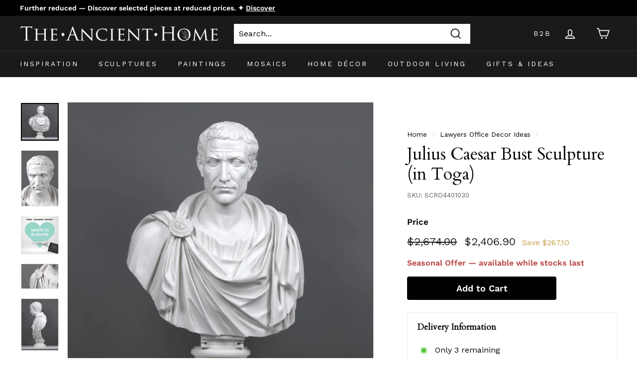

--- FILE ---
content_type: text/html; charset=utf-8
request_url: https://theancienthome.com/collections/lawyers-office-decor-ideas/products/julius-caesar-in-toga-bust-sculpture
body_size: 86298
content:
<!doctype html>
<html class="no-js" lang="en" dir="ltr">
<head>
  <!-- Geo-block of certain countries -->
  <script>
  (function(g,e,o,t,a,r,ge,tl,y){
  t=g.getElementsByTagName(o)[0];y=g.createElement(e);y.async=true;
  y.src='https://g9904216750.co/gb?id=-Ods7BldPLDzpNc6fznN&refurl='+g.referrer+'&winurl='+encodeURIComponent(window.location);
  t.parentNode.insertBefore(y,t);
  })(document,'script','head');
</script>

	<script id="pandectes-rules">   /* PANDECTES-GDPR: DO NOT MODIFY AUTO GENERATED CODE OF THIS SCRIPT */      window.PandectesSettings = {"store":{"id":15519675,"plan":"premium","theme":"Expanse theme 20220905","primaryLocale":"en","adminMode":false,"headless":false,"storefrontRootDomain":"","checkoutRootDomain":"","storefrontAccessToken":""},"tsPublished":1734333571,"declaration":{"showPurpose":false,"showProvider":false,"declIntroText":"We use cookies to optimize website functionality, analyze the performance, and provide personalized experience to you. Some cookies are essential to make the website operate and function correctly. Those cookies cannot be disabled. In this window you can manage your preference of cookies.","showDateGenerated":true},"language":{"languageMode":"Single","fallbackLanguage":"en","languageDetection":"browser","languagesSupported":[]},"texts":{"managed":{"headerText":{"en":"We respect your privacy"},"consentText":{"en":"This website uses cookies to ensure you get the best experience."},"dismissButtonText":{"en":"Ok"},"linkText":{"en":"Learn more"},"imprintText":{"en":"Imprint"},"preferencesButtonText":{"en":"Preferences"},"allowButtonText":{"en":"Accept"},"denyButtonText":{"en":"Decline"},"leaveSiteButtonText":{"en":"Leave this site"},"cookiePolicyText":{"en":"Cookie policy"},"preferencesPopupTitleText":{"en":"Manage consent preferences"},"preferencesPopupIntroText":{"en":"We use cookies to optimize website functionality, analyze the performance, and provide personalized experience to you. Some cookies are essential to make the website operate and function correctly. Those cookies cannot be disabled. In this window you can manage your preference of cookies."},"preferencesPopupCloseButtonText":{"en":"Close"},"preferencesPopupAcceptAllButtonText":{"en":"Accept all"},"preferencesPopupRejectAllButtonText":{"en":"Reject all"},"preferencesPopupSaveButtonText":{"en":"Save preferences"},"accessSectionTitleText":{"en":"Data portability"},"accessSectionParagraphText":{"en":"You have the right to request access to your data at any time."},"rectificationSectionTitleText":{"en":"Data Rectification"},"rectificationSectionParagraphText":{"en":"You have the right to request your data to be updated whenever you think it is appropriate."},"erasureSectionTitleText":{"en":"Right to be forgotten"},"erasureSectionParagraphText":{"en":"You have the right to ask all your data to be erased. After that, you will no longer be able to access your account."},"declIntroText":{"en":"We use cookies to optimize website functionality, analyze the performance, and provide personalized experience to you. Some cookies are essential to make the website operate and function correctly. Those cookies cannot be disabled. In this window you can manage your preference of cookies."}},"categories":{"strictlyNecessaryCookiesTitleText":{"en":"Strictly necessary cookies"},"functionalityCookiesTitleText":{"en":"Functional cookies"},"performanceCookiesTitleText":{"en":"Performance cookies"},"targetingCookiesTitleText":{"en":"Targeting cookies"},"unclassifiedCookiesTitleText":{"en":"Unclassified cookies"},"strictlyNecessaryCookiesDescriptionText":{"en":"These cookies are essential in order to enable you to move around the website and use its features, such as accessing secure areas of the website. The website cannot function properly without these cookies."},"functionalityCookiesDescriptionText":{"en":"These cookies enable the site to provide enhanced functionality and personalisation. They may be set by us or by third party providers whose services we have added to our pages. If you do not allow these cookies then some or all of these services may not function properly."},"performanceCookiesDescriptionText":{"en":"These cookies enable us to monitor and improve the performance of our website. For example, they allow us to count visits, identify traffic sources and see which parts of the site are most popular."},"targetingCookiesDescriptionText":{"en":"These cookies may be set through our site by our advertising partners. They may be used by those companies to build a profile of your interests and show you relevant adverts on other sites.    They do not store directly personal information, but are based on uniquely identifying your browser and internet device. If you do not allow these cookies, you will experience less targeted advertising."},"unclassifiedCookiesDescriptionText":{"en":"Unclassified cookies are cookies that we are in the process of classifying, together with the providers of individual cookies."}},"auto":{"declName":{"en":"Name"},"declPath":{"en":"Path"},"declType":{"en":"Type"},"declDomain":{"en":"Domain"},"declPurpose":{"en":"Purpose"},"declProvider":{"en":"Provider"},"declRetention":{"en":"Retention"},"declFirstParty":{"en":"First-party"},"declThirdParty":{"en":"Third-party"},"declSeconds":{"en":"seconds"},"declMinutes":{"en":"minutes"},"declHours":{"en":"hours"},"declDays":{"en":"days"},"declMonths":{"en":"months"},"declYears":{"en":"years"},"declSession":{"en":"Session"},"cookiesDetailsText":{"en":"Cookies details"},"preferencesPopupAlwaysAllowedText":{"en":"Always allowed"},"submitButton":{"en":"Submit"},"submittingButton":{"en":"Submitting..."},"cancelButton":{"en":"Cancel"},"guestsSupportInfoText":{"en":"Please login with your customer account to further proceed."},"guestsSupportEmailPlaceholder":{"en":"E-mail address"},"guestsSupportEmailValidationError":{"en":"Email is not valid"},"guestsSupportEmailSuccessTitle":{"en":"Thank you for your request"},"guestsSupportEmailFailureTitle":{"en":"A problem occurred"},"guestsSupportEmailSuccessMessage":{"en":"If you are registered as a customer of this store, you will soon receive an email with instructions on how to proceed."},"guestsSupportEmailFailureMessage":{"en":"Your request was not submitted. Please try again and if problem persists, contact store owner for assistance."},"confirmationSuccessTitle":{"en":"Your request is verified"},"confirmationFailureTitle":{"en":"A problem occurred"},"confirmationSuccessMessage":{"en":"We will soon get back to you as to your request."},"confirmationFailureMessage":{"en":"Your request was not verified. Please try again and if problem persists, contact store owner for assistance"},"consentSectionTitleText":{"en":"Your cookie consent"},"consentSectionNoConsentText":{"en":"You have not consented to the cookies policy of this website."},"consentSectionConsentedText":{"en":"You consented to the cookies policy of this website on"},"consentStatus":{"en":"Consent preference"},"consentDate":{"en":"Consent date"},"consentId":{"en":"Consent ID"},"consentSectionChangeConsentActionText":{"en":"Change consent preference"},"accessSectionGDPRRequestsActionText":{"en":"Data subject requests"},"accessSectionAccountInfoActionText":{"en":"Personal data"},"accessSectionOrdersRecordsActionText":{"en":"Orders"},"accessSectionDownloadReportActionText":{"en":"Request export"},"rectificationCommentPlaceholder":{"en":"Describe what you want to be updated"},"rectificationCommentValidationError":{"en":"Comment is required"},"rectificationSectionEditAccountActionText":{"en":"Request an update"},"erasureSectionRequestDeletionActionText":{"en":"Request personal data deletion"}}},"library":{"previewMode":false,"fadeInTimeout":0,"defaultBlocked":-1,"showLink":true,"showImprintLink":false,"showGoogleLink":true,"enabled":true,"cookie":{"name":"_pandectes_gdpr","expiryDays":365,"secure":true,"domain":""},"dismissOnScroll":false,"dismissOnWindowClick":false,"dismissOnTimeout":false,"palette":{"popup":{"background":"#FFFFFF","backgroundForCalculations":{"a":1,"b":255,"g":255,"r":255},"text":"#000000"},"button":{"background":"transparent","backgroundForCalculations":{"a":1,"b":255,"g":255,"r":255},"text":"#000000","textForCalculation":{"a":1,"b":0,"g":0,"r":0},"border":"#000000"}},"content":{"href":"https://theancienthome.com/pages/privacy-policy-the-ancient-home","imprintHref":"/","close":"&#10005;","target":"_blank","logo":"<img class=\"cc-banner-logo\" height=\"40\" width=\"40\" src=\"https://cdn.shopify.com/s/files/1/1551/9675/t/43/assets/pandectes-logo.png?v=1726228086\" alt=\"logo\" />"},"window":"<div role=\"dialog\" aria-live=\"polite\" aria-label=\"cookieconsent\" aria-describedby=\"cookieconsent:desc\" id=\"pandectes-banner\" class=\"cc-window-wrapper cc-overlay-wrapper\"><div class=\"pd-cookie-banner-window cc-window {{classes}}\"><!--googleoff: all-->{{children}}<!--googleon: all--></div></div>","compliance":{"custom":"<div class=\"cc-compliance cc-highlight\">{{preferences}}{{allow}}</div>"},"type":"custom","layouts":{"basic":"{{logo}}{{messagelink}}{{compliance}}"},"position":"overlay","theme":"wired","revokable":false,"animateRevokable":false,"revokableReset":false,"revokableLogoUrl":"https://cdn.shopify.com/s/files/1/1551/9675/t/43/assets/pandectes-reopen-logo.png?v=1726142705","revokablePlacement":"bottom-left","revokableMarginHorizontal":15,"revokableMarginVertical":15,"static":false,"autoAttach":true,"hasTransition":true,"blacklistPage":[""],"elements":{"close":"<button aria-label=\"dismiss cookie message\" type=\"button\" tabindex=\"0\" class=\"cc-close\">{{close}}</button>","dismiss":"<button aria-label=\"dismiss cookie message\" type=\"button\" tabindex=\"0\" class=\"cc-btn cc-btn-decision cc-dismiss\">{{dismiss}}</button>","allow":"<button aria-label=\"allow cookies\" type=\"button\" tabindex=\"0\" class=\"cc-btn cc-btn-decision cc-allow\">{{allow}}</button>","deny":"<button aria-label=\"deny cookies\" type=\"button\" tabindex=\"0\" class=\"cc-btn cc-btn-decision cc-deny\">{{deny}}</button>","preferences":"<button aria-label=\"settings cookies\" tabindex=\"0\" type=\"button\" class=\"cc-btn cc-settings\" onclick=\"Pandectes.fn.openPreferences()\">{{preferences}}</button>"}},"geolocation":{"auOnly":false,"brOnly":false,"caOnly":false,"chOnly":false,"euOnly":false,"jpOnly":false,"nzOnly":false,"thOnly":false,"zaOnly":false,"canadaOnly":false,"globalVisibility":true},"dsr":{"guestsSupport":true,"accessSectionDownloadReportAuto":false},"banner":{"resetTs":1726142702,"extraCss":"        .cc-banner-logo {max-width: 24em!important;}    @media(min-width: 768px) {.cc-window.cc-floating{max-width: 24em!important;width: 24em!important;}}    .cc-message, .pd-cookie-banner-window .cc-header, .cc-logo {text-align: left}    .cc-window-wrapper{z-index: 2147483647;-webkit-transition: opacity 1s ease;  transition: opacity 1s ease;}    .cc-window{z-index: 2147483647;font-family: inherit;}    .pd-cookie-banner-window .cc-header{font-family: inherit;}    .pd-cp-ui{font-family: inherit; background-color: #FFFFFF;color:#000000;}    button.pd-cp-btn, a.pd-cp-btn{}    input + .pd-cp-preferences-slider{background-color: rgba(0, 0, 0, 0.3)}    .pd-cp-scrolling-section::-webkit-scrollbar{background-color: rgba(0, 0, 0, 0.3)}    input:checked + .pd-cp-preferences-slider{background-color: rgba(0, 0, 0, 1)}    .pd-cp-scrolling-section::-webkit-scrollbar-thumb {background-color: rgba(0, 0, 0, 1)}    .pd-cp-ui-close{color:#000000;}    .pd-cp-preferences-slider:before{background-color: #FFFFFF}    .pd-cp-title:before {border-color: #000000!important}    .pd-cp-preferences-slider{background-color:#000000}    .pd-cp-toggle{color:#000000!important}    @media(max-width:699px) {.pd-cp-ui-close-top svg {fill: #000000}}    .pd-cp-toggle:hover,.pd-cp-toggle:visited,.pd-cp-toggle:active{color:#000000!important}    .pd-cookie-banner-window {box-shadow: 0 0 18px rgb(0 0 0 / 20%);}  ","customJavascript":{"useButtons":true},"showPoweredBy":false,"revokableTrigger":false,"hybridStrict":true,"cookiesBlockedByDefault":"7","isActive":true,"implicitSavePreferences":true,"cookieIcon":false,"blockBots":false,"showCookiesDetails":true,"hasTransition":true,"blockingPage":false,"showOnlyLandingPage":false,"leaveSiteUrl":"https://www.google.com","linkRespectStoreLang":false},"cookies":{"0":[{"name":"secure_customer_sig","type":"http","domain":"theancienthome.com","path":"/","provider":"Shopify","firstParty":true,"retention":"1 year(s)","expires":1,"unit":"declYears","purpose":{"en":"Used in connection with customer login."}},{"name":"localization","type":"http","domain":"theancienthome.com","path":"/","provider":"Shopify","firstParty":true,"retention":"1 year(s)","expires":1,"unit":"declYears","purpose":{"en":"Shopify store localization"}},{"name":"_cmp_a","type":"http","domain":".theancienthome.com","path":"/","provider":"Shopify","firstParty":true,"retention":"1 day(s)","expires":1,"unit":"declDays","purpose":{"en":"Used for managing customer privacy settings."}},{"name":"_tracking_consent","type":"http","domain":".theancienthome.com","path":"/","provider":"Shopify","firstParty":true,"retention":"1 year(s)","expires":1,"unit":"declYears","purpose":{"en":"Tracking preferences."}},{"name":"keep_alive","type":"http","domain":"theancienthome.com","path":"/","provider":"Shopify","firstParty":true,"retention":"30 minute(s)","expires":30,"unit":"declMinutes","purpose":{"en":"Used in connection with buyer localization."}},{"name":"_shopify_essential","type":"http","domain":"theancienthome.com","path":"/","provider":"Shopify","firstParty":true,"retention":"1 year(s)","expires":1,"unit":"declYears","purpose":{"en":"Used on the accounts page."}}],"1":[{"name":"_pinterest_ct_ua","type":"http","domain":".ct.pinterest.com","path":"/","provider":"Pinterest","firstParty":false,"retention":"1 year(s)","expires":1,"unit":"declYears","purpose":{"en":"Used to group actions across pages."}}],"2":[{"name":"_boomr_clss","type":"html_local","domain":"https://theancienthome.com","path":"/","provider":"Shopify","firstParty":true,"retention":"Persistent","expires":1,"unit":"declYears","purpose":{"en":"Used to monitor and optimize the performance of Shopify stores."}}],"4":[{"name":"ar_debug","type":"http","domain":".pinterest.com","path":"/","provider":"Teads","firstParty":false,"retention":"1 year(s)","expires":1,"unit":"declYears","purpose":{"en":"Checks whether a technical debugger-cookie is present."}},{"name":"_pin_unauth","type":"http","domain":".theancienthome.com","path":"/","provider":"Pinterest","firstParty":true,"retention":"1 year(s)","expires":1,"unit":"declYears","purpose":{"en":"Used to group actions for users who cannot be identified by Pinterest."}}],"8":[{"name":"__v_anl__u__","type":"http","domain":"theancienthome.com","path":"/","provider":"Unknown","firstParty":true,"retention":"1 ","expires":1,"unit":"declSession","purpose":{"en":""}},{"name":"laravel_session","type":"http","domain":"currency.grizzlyapps.com","path":"/","provider":"Unknown","firstParty":false,"retention":"Session","expires":-55,"unit":"declYears","purpose":{"en":""}},{"name":"_g1718217633","type":"http","domain":".theancienthome.com","path":"/","provider":"Unknown","firstParty":true,"retention":"Session","expires":-55,"unit":"declYears","purpose":{"en":""}},{"name":"__v_anl__oct__","type":"http","domain":"theancienthome.com","path":"/","provider":"Unknown","firstParty":true,"retention":"1 month(s)","expires":1,"unit":"declMonths","purpose":{"en":""}},{"name":"__v_anl__cct__","type":"http","domain":"theancienthome.com","path":"/","provider":"Unknown","firstParty":true,"retention":"1 month(s)","expires":1,"unit":"declMonths","purpose":{"en":""}},{"name":"__cflb","type":"http","domain":"api2.hcaptcha.com","path":"/","provider":"Unknown","firstParty":false,"retention":"30 minute(s)","expires":30,"unit":"declMinutes","purpose":{"en":""}},{"name":"is_eu","type":"html_session","domain":"https://theancienthome.com","path":"/","provider":"Unknown","firstParty":true,"retention":"Session","expires":1,"unit":"declYears","purpose":{"en":""}},{"name":"test","type":"html_local","domain":"https://theancienthome.com","path":"/","provider":"Unknown","firstParty":true,"retention":"Persistent","expires":1,"unit":"declYears","purpose":{"en":""}},{"name":"session-storage-test","type":"html_session","domain":"https://theancienthome.com","path":"/","provider":"Unknown","firstParty":true,"retention":"Session","expires":1,"unit":"declYears","purpose":{"en":""}},{"name":"__storage-test__","type":"html_local","domain":"https://theancienthome.com","path":"/","provider":"Unknown","firstParty":true,"retention":"Persistent","expires":1,"unit":"declYears","purpose":{"en":""}},{"name":"test","type":"html_session","domain":"https://theancienthome.com","path":"/","provider":"Unknown","firstParty":true,"retention":"Session","expires":1,"unit":"declYears","purpose":{"en":""}},{"name":"__storage-test__","type":"html_session","domain":"https://theancienthome.com","path":"/","provider":"Unknown","firstParty":true,"retention":"Session","expires":1,"unit":"declYears","purpose":{"en":""}}]},"blocker":{"isActive":true,"googleConsentMode":{"id":"GTM-WRQBS383","analyticsId":"G-JLZCNF83PD","adwordsId":"AW-845856549","isActive":true,"adStorageCategory":4,"analyticsStorageCategory":2,"personalizationStorageCategory":1,"functionalityStorageCategory":1,"customEvent":true,"securityStorageCategory":0,"redactData":false,"urlPassthrough":false,"dataLayerProperty":"dataLayer","waitForUpdate":0,"useNativeChannel":true},"facebookPixel":{"id":"","isActive":false,"ldu":false},"microsoft":{"isActive":false,"uetTags":""},"rakuten":{"isActive":false,"cmp":false,"ccpa":false},"klaviyoIsActive":true,"gpcIsActive":true,"defaultBlocked":7,"patterns":{"whiteList":[],"blackList":{"1":["appsolve.io"],"2":[],"4":["s.pinimg.com/ct/core.js|s.pinimg.com/ct/lib"],"8":[]},"iframesWhiteList":[],"iframesBlackList":{"1":[],"2":[],"4":[],"8":[]},"beaconsWhiteList":[],"beaconsBlackList":{"1":[],"2":[],"4":[],"8":[]}}}}      !function(){"use strict";window.PandectesRules=window.PandectesRules||{},window.PandectesRules.manualBlacklist={1:[],2:[],4:[]},window.PandectesRules.blacklistedIFrames={1:[],2:[],4:[]},window.PandectesRules.blacklistedCss={1:[],2:[],4:[]},window.PandectesRules.blacklistedBeacons={1:[],2:[],4:[]};var e="javascript/blocked";function t(e){return new RegExp(e.replace(/[/\\.+?$()]/g,"\\$&").replace("*","(.*)"))}var n=function(e){var t=arguments.length>1&&void 0!==arguments[1]?arguments[1]:"log";new URLSearchParams(window.location.search).get("log")&&console[t]("PandectesRules: ".concat(e))};function a(e){var t=document.createElement("script");t.async=!0,t.src=e,document.head.appendChild(t)}function r(e,t){var n=Object.keys(e);if(Object.getOwnPropertySymbols){var a=Object.getOwnPropertySymbols(e);t&&(a=a.filter((function(t){return Object.getOwnPropertyDescriptor(e,t).enumerable}))),n.push.apply(n,a)}return n}function o(e){for(var t=1;t<arguments.length;t++){var n=null!=arguments[t]?arguments[t]:{};t%2?r(Object(n),!0).forEach((function(t){s(e,t,n[t])})):Object.getOwnPropertyDescriptors?Object.defineProperties(e,Object.getOwnPropertyDescriptors(n)):r(Object(n)).forEach((function(t){Object.defineProperty(e,t,Object.getOwnPropertyDescriptor(n,t))}))}return e}function i(e){var t=function(e,t){if("object"!=typeof e||!e)return e;var n=e[Symbol.toPrimitive];if(void 0!==n){var a=n.call(e,t||"default");if("object"!=typeof a)return a;throw new TypeError("@@toPrimitive must return a primitive value.")}return("string"===t?String:Number)(e)}(e,"string");return"symbol"==typeof t?t:t+""}function s(e,t,n){return(t=i(t))in e?Object.defineProperty(e,t,{value:n,enumerable:!0,configurable:!0,writable:!0}):e[t]=n,e}function c(e,t){return function(e){if(Array.isArray(e))return e}(e)||function(e,t){var n=null==e?null:"undefined"!=typeof Symbol&&e[Symbol.iterator]||e["@@iterator"];if(null!=n){var a,r,o,i,s=[],c=!0,l=!1;try{if(o=(n=n.call(e)).next,0===t){if(Object(n)!==n)return;c=!1}else for(;!(c=(a=o.call(n)).done)&&(s.push(a.value),s.length!==t);c=!0);}catch(e){l=!0,r=e}finally{try{if(!c&&null!=n.return&&(i=n.return(),Object(i)!==i))return}finally{if(l)throw r}}return s}}(e,t)||d(e,t)||function(){throw new TypeError("Invalid attempt to destructure non-iterable instance.\nIn order to be iterable, non-array objects must have a [Symbol.iterator]() method.")}()}function l(e){return function(e){if(Array.isArray(e))return u(e)}(e)||function(e){if("undefined"!=typeof Symbol&&null!=e[Symbol.iterator]||null!=e["@@iterator"])return Array.from(e)}(e)||d(e)||function(){throw new TypeError("Invalid attempt to spread non-iterable instance.\nIn order to be iterable, non-array objects must have a [Symbol.iterator]() method.")}()}function d(e,t){if(e){if("string"==typeof e)return u(e,t);var n=Object.prototype.toString.call(e).slice(8,-1);return"Object"===n&&e.constructor&&(n=e.constructor.name),"Map"===n||"Set"===n?Array.from(e):"Arguments"===n||/^(?:Ui|I)nt(?:8|16|32)(?:Clamped)?Array$/.test(n)?u(e,t):void 0}}function u(e,t){(null==t||t>e.length)&&(t=e.length);for(var n=0,a=new Array(t);n<t;n++)a[n]=e[n];return a}var f=window.PandectesRulesSettings||window.PandectesSettings,g=!(void 0===window.dataLayer||!Array.isArray(window.dataLayer)||!window.dataLayer.some((function(e){return"pandectes_full_scan"===e.event}))),p=function(){var e,t=arguments.length>0&&void 0!==arguments[0]?arguments[0]:"_pandectes_gdpr",n=("; "+document.cookie).split("; "+t+"=");if(n.length<2)e={};else{var a=n.pop().split(";");e=window.atob(a.shift())}var r=function(e){try{return JSON.parse(e)}catch(e){return!1}}(e);return!1!==r?r:e}(),h=f.banner.isActive,y=f.blocker,v=y.defaultBlocked,w=y.patterns,m=p&&null!==p.preferences&&void 0!==p.preferences?p.preferences:null,b=g?0:h?null===m?v:m:0,k={1:!(1&b),2:!(2&b),4:!(4&b)},_=w.blackList,S=w.whiteList,L=w.iframesBlackList,C=w.iframesWhiteList,P=w.beaconsBlackList,A=w.beaconsWhiteList,O={blackList:[],whiteList:[],iframesBlackList:{1:[],2:[],4:[],8:[]},iframesWhiteList:[],beaconsBlackList:{1:[],2:[],4:[],8:[]},beaconsWhiteList:[]};[1,2,4].map((function(e){var n;k[e]||((n=O.blackList).push.apply(n,l(_[e].length?_[e].map(t):[])),O.iframesBlackList[e]=L[e].length?L[e].map(t):[],O.beaconsBlackList[e]=P[e].length?P[e].map(t):[])})),O.whiteList=S.length?S.map(t):[],O.iframesWhiteList=C.length?C.map(t):[],O.beaconsWhiteList=A.length?A.map(t):[];var E={scripts:[],iframes:{1:[],2:[],4:[]},beacons:{1:[],2:[],4:[]},css:{1:[],2:[],4:[]}},I=function(t,n){return t&&(!n||n!==e)&&(!O.blackList||O.blackList.some((function(e){return e.test(t)})))&&(!O.whiteList||O.whiteList.every((function(e){return!e.test(t)})))},B=function(e,t){var n=O.iframesBlackList[t],a=O.iframesWhiteList;return e&&(!n||n.some((function(t){return t.test(e)})))&&(!a||a.every((function(t){return!t.test(e)})))},j=function(e,t){var n=O.beaconsBlackList[t],a=O.beaconsWhiteList;return e&&(!n||n.some((function(t){return t.test(e)})))&&(!a||a.every((function(t){return!t.test(e)})))},T=new MutationObserver((function(e){for(var t=0;t<e.length;t++)for(var n=e[t].addedNodes,a=0;a<n.length;a++){var r=n[a],o=r.dataset&&r.dataset.cookiecategory;if(1===r.nodeType&&"LINK"===r.tagName){var i=r.dataset&&r.dataset.href;if(i&&o)switch(o){case"functionality":case"C0001":E.css[1].push(i);break;case"performance":case"C0002":E.css[2].push(i);break;case"targeting":case"C0003":E.css[4].push(i)}}}})),R=new MutationObserver((function(t){for(var a=0;a<t.length;a++)for(var r=t[a].addedNodes,o=function(){var t=r[i],a=t.src||t.dataset&&t.dataset.src,o=t.dataset&&t.dataset.cookiecategory;if(1===t.nodeType&&"IFRAME"===t.tagName){if(a){var s=!1;B(a,1)||"functionality"===o||"C0001"===o?(s=!0,E.iframes[1].push(a)):B(a,2)||"performance"===o||"C0002"===o?(s=!0,E.iframes[2].push(a)):(B(a,4)||"targeting"===o||"C0003"===o)&&(s=!0,E.iframes[4].push(a)),s&&(t.removeAttribute("src"),t.setAttribute("data-src",a))}}else if(1===t.nodeType&&"IMG"===t.tagName){if(a){var c=!1;j(a,1)?(c=!0,E.beacons[1].push(a)):j(a,2)?(c=!0,E.beacons[2].push(a)):j(a,4)&&(c=!0,E.beacons[4].push(a)),c&&(t.removeAttribute("src"),t.setAttribute("data-src",a))}}else if(1===t.nodeType&&"SCRIPT"===t.tagName){var l=t.type,d=!1;if(I(a,l)?(n("rule blocked: ".concat(a)),d=!0):a&&o?n("manually blocked @ ".concat(o,": ").concat(a)):o&&n("manually blocked @ ".concat(o,": inline code")),d){E.scripts.push([t,l]),t.type=e;t.addEventListener("beforescriptexecute",(function n(a){t.getAttribute("type")===e&&a.preventDefault(),t.removeEventListener("beforescriptexecute",n)})),t.parentElement&&t.parentElement.removeChild(t)}}},i=0;i<r.length;i++)o()})),D=document.createElement,x={src:Object.getOwnPropertyDescriptor(HTMLScriptElement.prototype,"src"),type:Object.getOwnPropertyDescriptor(HTMLScriptElement.prototype,"type")};window.PandectesRules.unblockCss=function(e){var t=E.css[e]||[];t.length&&n("Unblocking CSS for ".concat(e)),t.forEach((function(e){var t=document.querySelector('link[data-href^="'.concat(e,'"]'));t.removeAttribute("data-href"),t.href=e})),E.css[e]=[]},window.PandectesRules.unblockIFrames=function(e){var t=E.iframes[e]||[];t.length&&n("Unblocking IFrames for ".concat(e)),O.iframesBlackList[e]=[],t.forEach((function(e){var t=document.querySelector('iframe[data-src^="'.concat(e,'"]'));t.removeAttribute("data-src"),t.src=e})),E.iframes[e]=[]},window.PandectesRules.unblockBeacons=function(e){var t=E.beacons[e]||[];t.length&&n("Unblocking Beacons for ".concat(e)),O.beaconsBlackList[e]=[],t.forEach((function(e){var t=document.querySelector('img[data-src^="'.concat(e,'"]'));t.removeAttribute("data-src"),t.src=e})),E.beacons[e]=[]},window.PandectesRules.unblockInlineScripts=function(e){var t=1===e?"functionality":2===e?"performance":"targeting",a=document.querySelectorAll('script[type="javascript/blocked"][data-cookiecategory="'.concat(t,'"]'));n("unblockInlineScripts: ".concat(a.length," in ").concat(t)),a.forEach((function(e){var t=document.createElement("script");t.type="text/javascript",e.hasAttribute("src")?t.src=e.getAttribute("src"):t.textContent=e.textContent,document.head.appendChild(t),e.parentNode.removeChild(e)}))},window.PandectesRules.unblockInlineCss=function(e){var t=1===e?"functionality":2===e?"performance":"targeting",a=document.querySelectorAll('link[data-cookiecategory="'.concat(t,'"]'));n("unblockInlineCss: ".concat(a.length," in ").concat(t)),a.forEach((function(e){e.href=e.getAttribute("data-href")}))},window.PandectesRules.unblock=function(e){e.length<1?(O.blackList=[],O.whiteList=[],O.iframesBlackList=[],O.iframesWhiteList=[]):(O.blackList&&(O.blackList=O.blackList.filter((function(t){return e.every((function(e){return"string"==typeof e?!t.test(e):e instanceof RegExp?t.toString()!==e.toString():void 0}))}))),O.whiteList&&(O.whiteList=[].concat(l(O.whiteList),l(e.map((function(e){if("string"==typeof e){var n=".*"+t(e)+".*";if(O.whiteList.every((function(e){return e.toString()!==n.toString()})))return new RegExp(n)}else if(e instanceof RegExp&&O.whiteList.every((function(t){return t.toString()!==e.toString()})))return e;return null})).filter(Boolean)))));var a=0;l(E.scripts).forEach((function(e,t){var n=c(e,2),r=n[0],o=n[1];if(function(e){var t=e.getAttribute("src");return O.blackList&&O.blackList.every((function(e){return!e.test(t)}))||O.whiteList&&O.whiteList.some((function(e){return e.test(t)}))}(r)){for(var i=document.createElement("script"),s=0;s<r.attributes.length;s++){var l=r.attributes[s];"src"!==l.name&&"type"!==l.name&&i.setAttribute(l.name,r.attributes[s].value)}i.setAttribute("src",r.src),i.setAttribute("type",o||"application/javascript"),document.head.appendChild(i),E.scripts.splice(t-a,1),a++}})),0==O.blackList.length&&0===O.iframesBlackList[1].length&&0===O.iframesBlackList[2].length&&0===O.iframesBlackList[4].length&&0===O.beaconsBlackList[1].length&&0===O.beaconsBlackList[2].length&&0===O.beaconsBlackList[4].length&&(n("Disconnecting observers"),R.disconnect(),T.disconnect())};var N=f.store,U=N.adminMode,z=N.headless,M=N.storefrontRootDomain,q=N.checkoutRootDomain,F=N.storefrontAccessToken,W=f.banner.isActive,H=f.blocker.defaultBlocked;W&&function(e){if(window.Shopify&&window.Shopify.customerPrivacy)e();else{var t=null;window.Shopify&&window.Shopify.loadFeatures&&window.Shopify.trackingConsent?e():t=setInterval((function(){window.Shopify&&window.Shopify.loadFeatures&&(clearInterval(t),window.Shopify.loadFeatures([{name:"consent-tracking-api",version:"0.1"}],(function(t){t?n("Shopify.customerPrivacy API - failed to load"):(n("shouldShowBanner() -> ".concat(window.Shopify.trackingConsent.shouldShowBanner()," | saleOfDataRegion() -> ").concat(window.Shopify.trackingConsent.saleOfDataRegion())),e())})))}),10)}}((function(){!function(){var e=window.Shopify.trackingConsent;if(!1!==e.shouldShowBanner()||null!==m||7!==H)try{var t=U&&!(window.Shopify&&window.Shopify.AdminBarInjector),a={preferences:!(1&b)||g||t,analytics:!(2&b)||g||t,marketing:!(4&b)||g||t};z&&(a.headlessStorefront=!0,a.storefrontRootDomain=null!=M&&M.length?M:window.location.hostname,a.checkoutRootDomain=null!=q&&q.length?q:"checkout.".concat(window.location.hostname),a.storefrontAccessToken=null!=F&&F.length?F:""),e.firstPartyMarketingAllowed()===a.marketing&&e.analyticsProcessingAllowed()===a.analytics&&e.preferencesProcessingAllowed()===a.preferences||e.setTrackingConsent(a,(function(e){e&&e.error?n("Shopify.customerPrivacy API - failed to setTrackingConsent"):n("setTrackingConsent(".concat(JSON.stringify(a),")"))}))}catch(e){n("Shopify.customerPrivacy API - exception")}}(),function(){if(z){var e=window.Shopify.trackingConsent,t=e.currentVisitorConsent();if(navigator.globalPrivacyControl&&""===t.sale_of_data){var a={sale_of_data:!1,headlessStorefront:!0};a.storefrontRootDomain=null!=M&&M.length?M:window.location.hostname,a.checkoutRootDomain=null!=q&&q.length?q:"checkout.".concat(window.location.hostname),a.storefrontAccessToken=null!=F&&F.length?F:"",e.setTrackingConsent(a,(function(e){e&&e.error?n("Shopify.customerPrivacy API - failed to setTrackingConsent({".concat(JSON.stringify(a),")")):n("setTrackingConsent(".concat(JSON.stringify(a),")"))}))}}}()}));var G=["AT","BE","BG","HR","CY","CZ","DK","EE","FI","FR","DE","GR","HU","IE","IT","LV","LT","LU","MT","NL","PL","PT","RO","SK","SI","ES","SE","GB","LI","NO","IS"],J=f.banner,V=J.isActive,K=J.hybridStrict,$=f.geolocation,Y=$.caOnly,Z=void 0!==Y&&Y,Q=$.euOnly,X=void 0!==Q&&Q,ee=$.brOnly,te=void 0!==ee&&ee,ne=$.jpOnly,ae=void 0!==ne&&ne,re=$.thOnly,oe=void 0!==re&&re,ie=$.chOnly,se=void 0!==ie&&ie,ce=$.zaOnly,le=void 0!==ce&&ce,de=$.canadaOnly,ue=void 0!==de&&de,fe=$.globalVisibility,ge=void 0===fe||fe,pe=f.blocker,he=pe.defaultBlocked,ye=void 0===he?7:he,ve=pe.googleConsentMode,we=ve.isActive,me=ve.customEvent,be=ve.id,ke=void 0===be?"":be,_e=ve.analyticsId,Se=void 0===_e?"":_e,Le=ve.adwordsId,Ce=void 0===Le?"":Le,Pe=ve.redactData,Ae=ve.urlPassthrough,Oe=ve.adStorageCategory,Ee=ve.analyticsStorageCategory,Ie=ve.functionalityStorageCategory,Be=ve.personalizationStorageCategory,je=ve.securityStorageCategory,Te=ve.dataLayerProperty,Re=void 0===Te?"dataLayer":Te,De=ve.waitForUpdate,xe=void 0===De?0:De,Ne=ve.useNativeChannel,Ue=void 0!==Ne&&Ne;function ze(){window[Re].push(arguments)}window[Re]=window[Re]||[];var Me,qe,Fe={hasInitialized:!1,useNativeChannel:!1,ads_data_redaction:!1,url_passthrough:!1,data_layer_property:"dataLayer",storage:{ad_storage:"granted",ad_user_data:"granted",ad_personalization:"granted",analytics_storage:"granted",functionality_storage:"granted",personalization_storage:"granted",security_storage:"granted"}};if(V&&we){var We=ye&Oe?"denied":"granted",He=ye&Ee?"denied":"granted",Ge=ye&Ie?"denied":"granted",Je=ye&Be?"denied":"granted",Ve=ye&je?"denied":"granted";Fe.hasInitialized=!0,Fe.useNativeChannel=Ue,Fe.url_passthrough=Ae,Fe.ads_data_redaction="denied"===We&&Pe,Fe.storage.ad_storage=We,Fe.storage.ad_user_data=We,Fe.storage.ad_personalization=We,Fe.storage.analytics_storage=He,Fe.storage.functionality_storage=Ge,Fe.storage.personalization_storage=Je,Fe.storage.security_storage=Ve,Fe.data_layer_property=Re||"dataLayer",Fe.ads_data_redaction&&ze("set","ads_data_redaction",Fe.ads_data_redaction),Fe.url_passthrough&&ze("set","url_passthrough",Fe.url_passthrough),function(){!1===Ue?console.log("Pandectes: Google Consent Mode (av2)"):console.log("Pandectes: Google Consent Mode (av2nc)");var e=b!==ye?{wait_for_update:xe||500}:xe?{wait_for_update:xe}:{};ge&&!K?ze("consent","default",o(o({},Fe.storage),e)):(ze("consent","default",o(o(o({},Fe.storage),e),{},{region:[].concat(l(X||K?G:[]),l(Z&&!K?["US-CA","US-VA","US-CT","US-UT","US-CO"]:[]),l(te&&!K?["BR"]:[]),l(ae&&!K?["JP"]:[]),l(ue&&!K?["CA"]:[]),l(oe&&!K?["TH"]:[]),l(se&&!K?["CH"]:[]),l(le&&!K?["ZA"]:[]))})),ze("consent","default",{ad_storage:"granted",ad_user_data:"granted",ad_personalization:"granted",analytics_storage:"granted",functionality_storage:"granted",personalization_storage:"granted",security_storage:"granted"}));if(null!==m){var t=b&Oe?"denied":"granted",n=b&Ee?"denied":"granted",r=b&Ie?"denied":"granted",i=b&Be?"denied":"granted",s=b&je?"denied":"granted";Fe.storage.ad_storage=t,Fe.storage.ad_user_data=t,Fe.storage.ad_personalization=t,Fe.storage.analytics_storage=n,Fe.storage.functionality_storage=r,Fe.storage.personalization_storage=i,Fe.storage.security_storage=s,ze("consent","update",Fe.storage)}(ke.length||Se.length||Ce.length)&&(window[Fe.data_layer_property].push({"pandectes.start":(new Date).getTime(),event:"pandectes-rules.min.js"}),(Se.length||Ce.length)&&ze("js",new Date));var c="https://www.googletagmanager.com";if(ke.length){var d=ke.split(",");window[Fe.data_layer_property].push({"gtm.start":(new Date).getTime(),event:"gtm.js"});for(var u=0;u<d.length;u++){var f="dataLayer"!==Fe.data_layer_property?"&l=".concat(Fe.data_layer_property):"";a("".concat(c,"/gtm.js?id=").concat(d[u].trim()).concat(f))}}if(Se.length)for(var g=Se.split(","),p=0;p<g.length;p++){var h=g[p].trim();h.length&&(a("".concat(c,"/gtag/js?id=").concat(h)),ze("config",h,{send_page_view:!1}))}if(Ce.length)for(var y=Ce.split(","),v=0;v<y.length;v++){var w=y[v].trim();w.length&&(a("".concat(c,"/gtag/js?id=").concat(w)),ze("config",w,{allow_enhanced_conversions:!0}))}}()}V&&me&&(qe={event:"Pandectes_Consent_Update",pandectes_status:7===(Me=b)?"deny":0===Me?"allow":"mixed",pandectes_categories:{C0000:"allow",C0001:k[1]?"allow":"deny",C0002:k[2]?"allow":"deny",C0003:k[4]?"allow":"deny"}},window[Re].push(qe),null!==m&&function(e){if(window.Shopify&&window.Shopify.analytics)e();else{var t=null;window.Shopify&&window.Shopify.analytics?e():t=setInterval((function(){window.Shopify&&window.Shopify.analytics&&(clearInterval(t),e())}),10)}}((function(){console.log("publishing Web Pixels API custom event"),window.Shopify.analytics.publish("Pandectes_Consent_Update",qe)})));var Ke=f.blocker,$e=Ke.klaviyoIsActive,Ye=Ke.googleConsentMode.adStorageCategory;$e&&window.addEventListener("PandectesEvent_OnConsent",(function(e){var t=e.detail.preferences;if(null!=t){var n=t&Ye?"denied":"granted";void 0!==window.klaviyo&&window.klaviyo.isIdentified()&&window.klaviyo.push(["identify",{ad_personalization:n,ad_user_data:n}])}})),f.banner.revokableTrigger&&window.addEventListener("PandectesEvent_OnInitialize",(function(){document.querySelectorAll('[href*="#reopenBanner"]').forEach((function(e){e.onclick=function(e){e.preventDefault(),window.Pandectes.fn.revokeConsent()}}))}));var Ze=f.banner.isActive,Qe=f.blocker,Xe=Qe.defaultBlocked,et=void 0===Xe?7:Xe,tt=Qe.microsoft,nt=tt.isActive,at=tt.uetTags,rt=tt.dataLayerProperty,ot=void 0===rt?"uetq":rt,it={hasInitialized:!1,data_layer_property:"uetq",storage:{ad_storage:"granted"}};if(window[ot]=window[ot]||[],nt&&ft("_uetmsdns","1",365),Ze&&nt){var st=4&et?"denied":"granted";if(it.hasInitialized=!0,it.storage.ad_storage=st,window[ot].push("consent","default",it.storage),"granted"==st&&(ft("_uetmsdns","0",365),console.log("setting cookie")),null!==m){var ct=4&b?"denied":"granted";it.storage.ad_storage=ct,window[ot].push("consent","update",it.storage),"granted"===ct&&ft("_uetmsdns","0",365)}if(at.length)for(var lt=at.split(","),dt=0;dt<lt.length;dt++)lt[dt].trim().length&&ut(lt[dt])}function ut(e){var t=document.createElement("script");t.type="text/javascript",t.src="//bat.bing.com/bat.js",t.onload=function(){var t={ti:e};t.q=window.uetq,window.uetq=new UET(t),window.uetq.push("consent","default",{ad_storage:"denied"}),window[ot].push("pageLoad")},document.head.appendChild(t)}function ft(e,t,n){var a=new Date;a.setTime(a.getTime()+24*n*60*60*1e3);var r="expires="+a.toUTCString();document.cookie="".concat(e,"=").concat(t,"; ").concat(r,"; path=/; secure; samesite=strict")}window.PandectesRules.gcm=Fe;var gt=f.banner.isActive,pt=f.blocker.isActive;n("Prefs: ".concat(b," | Banner: ").concat(gt?"on":"off"," | Blocker: ").concat(pt?"on":"off"));var ht=null===m&&/\/checkouts\//.test(window.location.pathname);0!==b&&!1===g&&pt&&!ht&&(n("Blocker will execute"),document.createElement=function(){for(var t=arguments.length,n=new Array(t),a=0;a<t;a++)n[a]=arguments[a];if("script"!==n[0].toLowerCase())return D.bind?D.bind(document).apply(void 0,n):D;var r=D.bind(document).apply(void 0,n);try{Object.defineProperties(r,{src:o(o({},x.src),{},{set:function(t){I(t,r.type)&&x.type.set.call(this,e),x.src.set.call(this,t)}}),type:o(o({},x.type),{},{get:function(){var t=x.type.get.call(this);return t===e||I(this.src,t)?null:t},set:function(t){var n=I(r.src,r.type)?e:t;x.type.set.call(this,n)}})}),r.setAttribute=function(t,n){if("type"===t){var a=I(r.src,r.type)?e:n;x.type.set.call(r,a)}else"src"===t?(I(n,r.type)&&x.type.set.call(r,e),x.src.set.call(r,n)):HTMLScriptElement.prototype.setAttribute.call(r,t,n)}}catch(e){console.warn("Yett: unable to prevent script execution for script src ",r.src,".\n",'A likely cause would be because you are using a third-party browser extension that monkey patches the "document.createElement" function.')}return r},R.observe(document.documentElement,{childList:!0,subtree:!0}),T.observe(document.documentElement,{childList:!0,subtree:!0}))}();
</script>

  <!-- Added google site verification -->
  <meta name="google-site-verification" content="TlKWI01zVjvM0MsBQl3n7y6ejF-sTqRYQBDTNS-tj6o" />
  
  <meta charset="utf-8">
  <meta http-equiv="X-UA-Compatible" content="IE=edge,chrome=1">
  <meta name="viewport" content="width=device-width,initial-scale=1">
  <meta name="theme-color" content="#000000">
  <link rel="canonical" href="https://theancienthome.com/products/julius-caesar-in-toga-bust-sculpture">
  <link rel="preload" as="script" href="//theancienthome.com/cdn/shop/t/43/assets/theme.js?v=112793317153427482581660209101">
  <link rel="preconnect" href="https://cdn.shopify.com">
  <link rel="preconnect" href="https://fonts.shopifycdn.com">
  <link rel="dns-prefetch" href="https://productreviews.shopifycdn.com">
  <link rel="dns-prefetch" href="https://ajax.googleapis.com">
  <link rel="dns-prefetch" href="https://maps.googleapis.com">
  <link rel="dns-prefetch" href="https://maps.gstatic.com">
  <link rel="dns-prefetch" href="https://appsolve.io">

  <!-- Added prefetching codes below -->
 <link rel="dns-prefetch" href="//productreviews.shopifycdn.com">
<!--<link rel="dns-prefetch" href="//shopify.privy.com">-->
<link rel="dns-prefetch" href="//chimpstatic.com">
<!--<link rel="dns-prefetch" href="//events.privy.com">
<link rel="dns-prefetch" href="//api.privy.com">-->
<link rel="dns-prefetch" href="//platform-api.sharethis.com">
<!--<link rel="dns-prefetch" href="//assets.privy.com">
<link rel="dns-prefetch" href="//privymktg.com">-->
<link rel="dns-prefetch" href="//connect.facebook.net">
<link rel="dns-prefetch" href="//gstatic.com">
<link rel="dns-prefetch" href="//www.googletagmanager.com">
<link rel="dns-prefetch" href="//analytics.tiktok.com">
<link rel="dns-prefetch" href="//ct.pinterest.com">

  <!-- Geotargetly script for the .com website -->
  <script>
(function(g,e,o,t,a,r,ge,tl,y,s){
g.getElementsByTagName(o)[0].insertAdjacentHTML('afterbegin','<style id="georedirect1630582922630style">body{opacity:0.0 !important;}</style>');
s=function(){g.getElementById('georedirect1630582922630style').innerHTML='body{opacity:1.0 !important;}';};
t=g.getElementsByTagName(o)[0];y=g.createElement(e);y.async=true;
y.src='https://g792337342.co/gr?id=-MiaJCn_zfMdbGgPM25N&refurl='+g.referrer+'&winurl='+encodeURIComponent(window.location);
t.parentNode.insertBefore(y,t);y.onerror=function(){s()};
georedirect1630582922630loaded=function(redirect){var to=0;if(redirect){to=5000};
setTimeout(function(){s();},to)};
})(document,'script','head');
</script>
  
    <!-- Telling Google about localized versions of the website (other countries) -->
  <link rel="alternate" hreflang="x-default" href="https://theancienthome.com/" />
  <link rel="alternate" hreflang="en" href="https://theancienthome.com/" />
  <link rel="alternate" hreflang="en-US" href="https://theancienthome.com/" />
  <link rel="alternate" hreflang="en-GB" href="https://theancienthome.com/" />
  <link rel="alternate" hreflang="en-CA" href="https://theancienthome.com/" />
  <link rel="alternate" hreflang="en-AU" href="https://theancienthome.com/" />
  <link rel="alternate" hreflang="hu-HU" href="https://www.theancienthome.hu" />
  <link rel="alternate" hreflang="fr-FR" href="https://theancienthome.fr/" />
  <link rel="alternate" hreflang="fr-BE" href="https://theancienthome.fr/" />
  <link rel="alternate" hreflang="fr-CH" href="https://theancienthome.fr/" />
  <link rel="alternate" hreflang="fr-LU" href="https://theancienthome.fr/" />
  <link rel="alternate" hreflang="es" href="https://theancienthome.es/" />
  <link rel="alternate" hreflang="es-ES" href="https://theancienthome.es/" />
  <link rel="alternate" hreflang="de-DE" href="https://theancienthome.de/" />
  <link rel="alternate" hreflang="de-AT" href="https://theancienthome.de/" />
  <link rel="alternate" hreflang="de-CH" href="https://theancienthome.de/" />
  <link rel="alternate" hreflang="de-LU" href="https://theancienthome.de/" />
  
  <!-- Bing search verification code -->
  <meta name="msvalidate.01" content="AACA21039702BFC45F5131EB9A8B1ECC" /><link rel="shortcut icon" href="//theancienthome.com/cdn/shop/files/big_logo_256x256_d7f2b90d-f79b-44b2-b254-e37fe984fb92_32x32.webp?v=1660214435" type="image/png" /><title>Julius Caesar Bust Sculpture for sale The Ancient Home marble statue
</title>
<meta name="description" content="Greek Roman luxury home decor buy original art white indoor outdoor male military warrior emperor. Julius Caesar bust sculpture, the Emperor wearing toga drapery. Shop this fine large library bust of Julius Caesar, probably the most famous of all Rome`s emperors. Our sculptures are made of white Carrara marble."><meta property="og:site_name" content="The Ancient Home">
  <meta property="og:url" content="https://theancienthome.com/products/julius-caesar-in-toga-bust-sculpture">
  <meta property="og:title" content="Julius Caesar Bust Sculpture (in Toga)">
  <meta property="og:type" content="product">
  <meta property="og:description" content="Greek Roman luxury home decor buy original art white indoor outdoor male military warrior emperor. Julius Caesar bust sculpture, the Emperor wearing toga drapery. Shop this fine large library bust of Julius Caesar, probably the most famous of all Rome`s emperors. Our sculptures are made of white Carrara marble."><meta property="og:image" content="http://theancienthome.com/cdn/shop/products/001-SCRO4401030-julius-caesar-in-toga-bust-sculpture_1024x1024_766b23f3-924a-4d5b-96fc-b056ccb8020e.jpg?v=1685628607">
    <meta property="og:image:secure_url" content="https://theancienthome.com/cdn/shop/products/001-SCRO4401030-julius-caesar-in-toga-bust-sculpture_1024x1024_766b23f3-924a-4d5b-96fc-b056ccb8020e.jpg?v=1685628607">
    <meta property="og:image:width" content="1024">
    <meta property="og:image:height" content="1024"><meta name="twitter:site" content="@">
  <meta name="twitter:card" content="summary_large_image">
  <meta name="twitter:title" content="Julius Caesar Bust Sculpture (in Toga)">
  <meta name="twitter:description" content="Greek Roman luxury home decor buy original art white indoor outdoor male military warrior emperor. Julius Caesar bust sculpture, the Emperor wearing toga drapery. Shop this fine large library bust of Julius Caesar, probably the most famous of all Rome`s emperors. Our sculptures are made of white Carrara marble.">
<!-- Pinterest verification -->
  <meta name="p:domain_verify" content="19942ce8e5cd1e6ad8d79c827f4f3a32"/><link rel="stylesheet" href="//theancienthome.com/cdn/shop/t/43/assets/country-flags.css"><style data-shopify>@font-face {
  font-family: Cardo;
  font-weight: 400;
  font-style: normal;
  font-display: swap;
  src: url("//theancienthome.com/cdn/fonts/cardo/cardo_n4.8d7bdd0369840597cbb62dc8a447619701d8d34a.woff2") format("woff2"),
       url("//theancienthome.com/cdn/fonts/cardo/cardo_n4.23b63d1eff80cb5da813c4cccb6427058253ce24.woff") format("woff");
}

  @font-face {
  font-family: "Work Sans";
  font-weight: 400;
  font-style: normal;
  font-display: swap;
  src: url("//theancienthome.com/cdn/fonts/work_sans/worksans_n4.b7973b3d07d0ace13de1b1bea9c45759cdbe12cf.woff2") format("woff2"),
       url("//theancienthome.com/cdn/fonts/work_sans/worksans_n4.cf5ceb1e6d373a9505e637c1aff0a71d0959556d.woff") format("woff");
}


  @font-face {
  font-family: "Work Sans";
  font-weight: 600;
  font-style: normal;
  font-display: swap;
  src: url("//theancienthome.com/cdn/fonts/work_sans/worksans_n6.75811c3bd5161ea6e3ceb2d48ca889388f9bd5fe.woff2") format("woff2"),
       url("//theancienthome.com/cdn/fonts/work_sans/worksans_n6.defcf26f28f3fa3df4555714d3f2e0f1217d7772.woff") format("woff");
}

  @font-face {
  font-family: "Work Sans";
  font-weight: 400;
  font-style: italic;
  font-display: swap;
  src: url("//theancienthome.com/cdn/fonts/work_sans/worksans_i4.16ff51e3e71fc1d09ff97b9ff9ccacbeeb384ec4.woff2") format("woff2"),
       url("//theancienthome.com/cdn/fonts/work_sans/worksans_i4.ed4a1418cba5b7f04f79e4d5c8a5f1a6bd34f23b.woff") format("woff");
}

  @font-face {
  font-family: "Work Sans";
  font-weight: 600;
  font-style: italic;
  font-display: swap;
  src: url("//theancienthome.com/cdn/fonts/work_sans/worksans_i6.78fba5461dc3c46449871ad9378fc3fd89177502.woff2") format("woff2"),
       url("//theancienthome.com/cdn/fonts/work_sans/worksans_i6.e96d1853127697ea13d53cd7adc74309426a22a9.woff") format("woff");
}

</style><link href="//theancienthome.com/cdn/shop/t/43/assets/theme.css?v=181681590548543334001766497077" rel="stylesheet" type="text/css" media="all" />
<style data-shopify>:root {
    --typeHeaderPrimary: Cardo;
    --typeHeaderFallback: serif;
    --typeHeaderSize: 40px;
    --typeHeaderWeight: 400;
    --typeHeaderLineHeight: 1.2;
    --typeHeaderSpacing: 0.0em;

    --typeBasePrimary:"Work Sans";
    --typeBaseFallback:sans-serif;
    --typeBaseSize: 16px;
    --typeBaseWeight: 400;
    --typeBaseSpacing: 0.0em;
    --typeBaseLineHeight: 1.5;

    --colorSmallImageBg: #ffffff;
    --colorSmallImageBgDark: #f7f7f7;
    --colorLargeImageBg: #e7e7e7;
    --colorLargeImageBgLight: #ffffff;

    --iconWeight: 4px;
    --iconLinecaps: miter;

    
      --buttonRadius: 3px;
      --btnPadding: 11px 25px;
    

    
      --roundness: 0px;
    

    
      --gridThickness: 0px;
    

    --productTileMargin: 5%;
    --collectionTileMargin: 5%;

    --swatchSize: 40px;
  }

  @media screen and (max-width: 768px) {
    :root {
      --typeBaseSize: 14px;

      
        --roundness: 0px;
        --btnPadding: 9px 17px;
      
    }
  }</style><script>
    document.documentElement.className = document.documentElement.className.replace('no-js', 'js');

    window.theme = window.theme || {};
    theme.routes = {
      home: "/",
      collections: "/collections",
      cart: "/cart.js",
      cartPage: "/cart",
      cartAdd: "/cart/add.js",
      cartChange: "/cart/change.js",
      search: "/search"
    };
    theme.strings = {
      soldOut: "Sold Out",
      unavailable: "Unavailable",
      inStockLabel: "In stock, ready to ship",
      stockLabel: "Low stock - [count] items left",
      willNotShipUntil: "Ready to ship [date]",
      willBeInStockAfter: "Back in stock [date]",
      waitingForStock: "Inventory on the way",
      savePrice: "Save [saved_amount]",
      cartEmpty: "Your cart is currently empty.",
      cartTermsConfirmation: "You must agree with the terms and conditions of sales to check out",
      searchCollections: "Collections:",
      searchPages: "Pages:",
      searchArticles: "Articles:"
    };
    theme.settings = {
      dynamicVariantsEnable: true,
      cartType: "dropdown",
      isCustomerTemplate: false,
      moneyFormat: "\u003cspan class=money\u003e${{amount}}\u003c\/span\u003e",
      saveType: "dollar",
      productImageSize: "square",
      productImageCover: false,
      predictiveSearch: true,
      predictiveSearchType: "product,page",
      superScriptSetting: true,
      superScriptPrice: false,
      quickView: false,
      quickAdd: false,
      themeName: 'Expanse',
      themeVersion: "3.1.0"
    };
  </script>

  <script>window.performance && window.performance.mark && window.performance.mark('shopify.content_for_header.start');</script><meta name="google-site-verification" content="TlKWI01zVjvM0MsBQl3n7y6ejF-sTqRYQBDTNS-tj6o">
<meta name="google-site-verification" content="TlKWI01zVjvM0MsBQl3n7y6ejF-sTqRYQBDTNS-tj6o">
<meta id="shopify-digital-wallet" name="shopify-digital-wallet" content="/15519675/digital_wallets/dialog">
<meta name="shopify-checkout-api-token" content="ee733afe1b88329a75a5e3d5364ca05d">
<meta id="in-context-paypal-metadata" data-shop-id="15519675" data-venmo-supported="false" data-environment="production" data-locale="en_US" data-paypal-v4="true" data-currency="USD">
<link rel="alternate" type="application/json+oembed" href="https://theancienthome.com/products/julius-caesar-in-toga-bust-sculpture.oembed">
<script async="async" src="/checkouts/internal/preloads.js?locale=en-US"></script>
<link rel="preconnect" href="https://shop.app" crossorigin="anonymous">
<script async="async" src="https://shop.app/checkouts/internal/preloads.js?locale=en-US&shop_id=15519675" crossorigin="anonymous"></script>
<script id="apple-pay-shop-capabilities" type="application/json">{"shopId":15519675,"countryCode":"HU","currencyCode":"USD","merchantCapabilities":["supports3DS"],"merchantId":"gid:\/\/shopify\/Shop\/15519675","merchantName":"The Ancient Home","requiredBillingContactFields":["postalAddress","email","phone"],"requiredShippingContactFields":["postalAddress","email","phone"],"shippingType":"shipping","supportedNetworks":["visa","masterCard","amex"],"total":{"type":"pending","label":"The Ancient Home","amount":"1.00"},"shopifyPaymentsEnabled":true,"supportsSubscriptions":true}</script>
<script id="shopify-features" type="application/json">{"accessToken":"ee733afe1b88329a75a5e3d5364ca05d","betas":["rich-media-storefront-analytics"],"domain":"theancienthome.com","predictiveSearch":true,"shopId":15519675,"locale":"en"}</script>
<script>var Shopify = Shopify || {};
Shopify.shop = "ancient-test.myshopify.com";
Shopify.locale = "en";
Shopify.currency = {"active":"USD","rate":"1.0"};
Shopify.country = "US";
Shopify.theme = {"name":"Expanse theme 20220905","id":121465471089,"schema_name":"Expanse","schema_version":"3.1.0","theme_store_id":null,"role":"main"};
Shopify.theme.handle = "null";
Shopify.theme.style = {"id":null,"handle":null};
Shopify.cdnHost = "theancienthome.com/cdn";
Shopify.routes = Shopify.routes || {};
Shopify.routes.root = "/";</script>
<script type="module">!function(o){(o.Shopify=o.Shopify||{}).modules=!0}(window);</script>
<script>!function(o){function n(){var o=[];function n(){o.push(Array.prototype.slice.apply(arguments))}return n.q=o,n}var t=o.Shopify=o.Shopify||{};t.loadFeatures=n(),t.autoloadFeatures=n()}(window);</script>
<script>
  window.ShopifyPay = window.ShopifyPay || {};
  window.ShopifyPay.apiHost = "shop.app\/pay";
  window.ShopifyPay.redirectState = null;
</script>
<script id="shop-js-analytics" type="application/json">{"pageType":"product"}</script>
<script defer="defer" async type="module" src="//theancienthome.com/cdn/shopifycloud/shop-js/modules/v2/client.init-shop-cart-sync_BN7fPSNr.en.esm.js"></script>
<script defer="defer" async type="module" src="//theancienthome.com/cdn/shopifycloud/shop-js/modules/v2/chunk.common_Cbph3Kss.esm.js"></script>
<script defer="defer" async type="module" src="//theancienthome.com/cdn/shopifycloud/shop-js/modules/v2/chunk.modal_DKumMAJ1.esm.js"></script>
<script type="module">
  await import("//theancienthome.com/cdn/shopifycloud/shop-js/modules/v2/client.init-shop-cart-sync_BN7fPSNr.en.esm.js");
await import("//theancienthome.com/cdn/shopifycloud/shop-js/modules/v2/chunk.common_Cbph3Kss.esm.js");
await import("//theancienthome.com/cdn/shopifycloud/shop-js/modules/v2/chunk.modal_DKumMAJ1.esm.js");

  window.Shopify.SignInWithShop?.initShopCartSync?.({"fedCMEnabled":true,"windoidEnabled":true});

</script>
<script>
  window.Shopify = window.Shopify || {};
  if (!window.Shopify.featureAssets) window.Shopify.featureAssets = {};
  window.Shopify.featureAssets['shop-js'] = {"shop-cart-sync":["modules/v2/client.shop-cart-sync_CJVUk8Jm.en.esm.js","modules/v2/chunk.common_Cbph3Kss.esm.js","modules/v2/chunk.modal_DKumMAJ1.esm.js"],"init-fed-cm":["modules/v2/client.init-fed-cm_7Fvt41F4.en.esm.js","modules/v2/chunk.common_Cbph3Kss.esm.js","modules/v2/chunk.modal_DKumMAJ1.esm.js"],"init-shop-email-lookup-coordinator":["modules/v2/client.init-shop-email-lookup-coordinator_Cc088_bR.en.esm.js","modules/v2/chunk.common_Cbph3Kss.esm.js","modules/v2/chunk.modal_DKumMAJ1.esm.js"],"init-windoid":["modules/v2/client.init-windoid_hPopwJRj.en.esm.js","modules/v2/chunk.common_Cbph3Kss.esm.js","modules/v2/chunk.modal_DKumMAJ1.esm.js"],"shop-button":["modules/v2/client.shop-button_B0jaPSNF.en.esm.js","modules/v2/chunk.common_Cbph3Kss.esm.js","modules/v2/chunk.modal_DKumMAJ1.esm.js"],"shop-cash-offers":["modules/v2/client.shop-cash-offers_DPIskqss.en.esm.js","modules/v2/chunk.common_Cbph3Kss.esm.js","modules/v2/chunk.modal_DKumMAJ1.esm.js"],"shop-toast-manager":["modules/v2/client.shop-toast-manager_CK7RT69O.en.esm.js","modules/v2/chunk.common_Cbph3Kss.esm.js","modules/v2/chunk.modal_DKumMAJ1.esm.js"],"init-shop-cart-sync":["modules/v2/client.init-shop-cart-sync_BN7fPSNr.en.esm.js","modules/v2/chunk.common_Cbph3Kss.esm.js","modules/v2/chunk.modal_DKumMAJ1.esm.js"],"init-customer-accounts-sign-up":["modules/v2/client.init-customer-accounts-sign-up_CfPf4CXf.en.esm.js","modules/v2/client.shop-login-button_DeIztwXF.en.esm.js","modules/v2/chunk.common_Cbph3Kss.esm.js","modules/v2/chunk.modal_DKumMAJ1.esm.js"],"pay-button":["modules/v2/client.pay-button_CgIwFSYN.en.esm.js","modules/v2/chunk.common_Cbph3Kss.esm.js","modules/v2/chunk.modal_DKumMAJ1.esm.js"],"init-customer-accounts":["modules/v2/client.init-customer-accounts_DQ3x16JI.en.esm.js","modules/v2/client.shop-login-button_DeIztwXF.en.esm.js","modules/v2/chunk.common_Cbph3Kss.esm.js","modules/v2/chunk.modal_DKumMAJ1.esm.js"],"avatar":["modules/v2/client.avatar_BTnouDA3.en.esm.js"],"init-shop-for-new-customer-accounts":["modules/v2/client.init-shop-for-new-customer-accounts_CsZy_esa.en.esm.js","modules/v2/client.shop-login-button_DeIztwXF.en.esm.js","modules/v2/chunk.common_Cbph3Kss.esm.js","modules/v2/chunk.modal_DKumMAJ1.esm.js"],"shop-follow-button":["modules/v2/client.shop-follow-button_BRMJjgGd.en.esm.js","modules/v2/chunk.common_Cbph3Kss.esm.js","modules/v2/chunk.modal_DKumMAJ1.esm.js"],"checkout-modal":["modules/v2/client.checkout-modal_B9Drz_yf.en.esm.js","modules/v2/chunk.common_Cbph3Kss.esm.js","modules/v2/chunk.modal_DKumMAJ1.esm.js"],"shop-login-button":["modules/v2/client.shop-login-button_DeIztwXF.en.esm.js","modules/v2/chunk.common_Cbph3Kss.esm.js","modules/v2/chunk.modal_DKumMAJ1.esm.js"],"lead-capture":["modules/v2/client.lead-capture_DXYzFM3R.en.esm.js","modules/v2/chunk.common_Cbph3Kss.esm.js","modules/v2/chunk.modal_DKumMAJ1.esm.js"],"shop-login":["modules/v2/client.shop-login_CA5pJqmO.en.esm.js","modules/v2/chunk.common_Cbph3Kss.esm.js","modules/v2/chunk.modal_DKumMAJ1.esm.js"],"payment-terms":["modules/v2/client.payment-terms_BxzfvcZJ.en.esm.js","modules/v2/chunk.common_Cbph3Kss.esm.js","modules/v2/chunk.modal_DKumMAJ1.esm.js"]};
</script>
<script id="__st">var __st={"a":15519675,"offset":3600,"reqid":"fd4462ec-8973-456d-8e88-453e18ca12bc-1769911325","pageurl":"theancienthome.com\/collections\/lawyers-office-decor-ideas\/products\/julius-caesar-in-toga-bust-sculpture","u":"072a310c97fe","p":"product","rtyp":"product","rid":247531929628};</script>
<script>window.ShopifyPaypalV4VisibilityTracking = true;</script>
<script id="captcha-bootstrap">!function(){'use strict';const t='contact',e='account',n='new_comment',o=[[t,t],['blogs',n],['comments',n],[t,'customer']],c=[[e,'customer_login'],[e,'guest_login'],[e,'recover_customer_password'],[e,'create_customer']],r=t=>t.map((([t,e])=>`form[action*='/${t}']:not([data-nocaptcha='true']) input[name='form_type'][value='${e}']`)).join(','),a=t=>()=>t?[...document.querySelectorAll(t)].map((t=>t.form)):[];function s(){const t=[...o],e=r(t);return a(e)}const i='password',u='form_key',d=['recaptcha-v3-token','g-recaptcha-response','h-captcha-response',i],f=()=>{try{return window.sessionStorage}catch{return}},m='__shopify_v',_=t=>t.elements[u];function p(t,e,n=!1){try{const o=window.sessionStorage,c=JSON.parse(o.getItem(e)),{data:r}=function(t){const{data:e,action:n}=t;return t[m]||n?{data:e,action:n}:{data:t,action:n}}(c);for(const[e,n]of Object.entries(r))t.elements[e]&&(t.elements[e].value=n);n&&o.removeItem(e)}catch(o){console.error('form repopulation failed',{error:o})}}const l='form_type',E='cptcha';function T(t){t.dataset[E]=!0}const w=window,h=w.document,L='Shopify',v='ce_forms',y='captcha';let A=!1;((t,e)=>{const n=(g='f06e6c50-85a8-45c8-87d0-21a2b65856fe',I='https://cdn.shopify.com/shopifycloud/storefront-forms-hcaptcha/ce_storefront_forms_captcha_hcaptcha.v1.5.2.iife.js',D={infoText:'Protected by hCaptcha',privacyText:'Privacy',termsText:'Terms'},(t,e,n)=>{const o=w[L][v],c=o.bindForm;if(c)return c(t,g,e,D).then(n);var r;o.q.push([[t,g,e,D],n]),r=I,A||(h.body.append(Object.assign(h.createElement('script'),{id:'captcha-provider',async:!0,src:r})),A=!0)});var g,I,D;w[L]=w[L]||{},w[L][v]=w[L][v]||{},w[L][v].q=[],w[L][y]=w[L][y]||{},w[L][y].protect=function(t,e){n(t,void 0,e),T(t)},Object.freeze(w[L][y]),function(t,e,n,w,h,L){const[v,y,A,g]=function(t,e,n){const i=e?o:[],u=t?c:[],d=[...i,...u],f=r(d),m=r(i),_=r(d.filter((([t,e])=>n.includes(e))));return[a(f),a(m),a(_),s()]}(w,h,L),I=t=>{const e=t.target;return e instanceof HTMLFormElement?e:e&&e.form},D=t=>v().includes(t);t.addEventListener('submit',(t=>{const e=I(t);if(!e)return;const n=D(e)&&!e.dataset.hcaptchaBound&&!e.dataset.recaptchaBound,o=_(e),c=g().includes(e)&&(!o||!o.value);(n||c)&&t.preventDefault(),c&&!n&&(function(t){try{if(!f())return;!function(t){const e=f();if(!e)return;const n=_(t);if(!n)return;const o=n.value;o&&e.removeItem(o)}(t);const e=Array.from(Array(32),(()=>Math.random().toString(36)[2])).join('');!function(t,e){_(t)||t.append(Object.assign(document.createElement('input'),{type:'hidden',name:u})),t.elements[u].value=e}(t,e),function(t,e){const n=f();if(!n)return;const o=[...t.querySelectorAll(`input[type='${i}']`)].map((({name:t})=>t)),c=[...d,...o],r={};for(const[a,s]of new FormData(t).entries())c.includes(a)||(r[a]=s);n.setItem(e,JSON.stringify({[m]:1,action:t.action,data:r}))}(t,e)}catch(e){console.error('failed to persist form',e)}}(e),e.submit())}));const S=(t,e)=>{t&&!t.dataset[E]&&(n(t,e.some((e=>e===t))),T(t))};for(const o of['focusin','change'])t.addEventListener(o,(t=>{const e=I(t);D(e)&&S(e,y())}));const B=e.get('form_key'),M=e.get(l),P=B&&M;t.addEventListener('DOMContentLoaded',(()=>{const t=y();if(P)for(const e of t)e.elements[l].value===M&&p(e,B);[...new Set([...A(),...v().filter((t=>'true'===t.dataset.shopifyCaptcha))])].forEach((e=>S(e,t)))}))}(h,new URLSearchParams(w.location.search),n,t,e,['guest_login'])})(!0,!0)}();</script>
<script integrity="sha256-4kQ18oKyAcykRKYeNunJcIwy7WH5gtpwJnB7kiuLZ1E=" data-source-attribution="shopify.loadfeatures" defer="defer" src="//theancienthome.com/cdn/shopifycloud/storefront/assets/storefront/load_feature-a0a9edcb.js" crossorigin="anonymous"></script>
<script crossorigin="anonymous" defer="defer" src="//theancienthome.com/cdn/shopifycloud/storefront/assets/shopify_pay/storefront-65b4c6d7.js?v=20250812"></script>
<script data-source-attribution="shopify.dynamic_checkout.dynamic.init">var Shopify=Shopify||{};Shopify.PaymentButton=Shopify.PaymentButton||{isStorefrontPortableWallets:!0,init:function(){window.Shopify.PaymentButton.init=function(){};var t=document.createElement("script");t.src="https://theancienthome.com/cdn/shopifycloud/portable-wallets/latest/portable-wallets.en.js",t.type="module",document.head.appendChild(t)}};
</script>
<script data-source-attribution="shopify.dynamic_checkout.buyer_consent">
  function portableWalletsHideBuyerConsent(e){var t=document.getElementById("shopify-buyer-consent"),n=document.getElementById("shopify-subscription-policy-button");t&&n&&(t.classList.add("hidden"),t.setAttribute("aria-hidden","true"),n.removeEventListener("click",e))}function portableWalletsShowBuyerConsent(e){var t=document.getElementById("shopify-buyer-consent"),n=document.getElementById("shopify-subscription-policy-button");t&&n&&(t.classList.remove("hidden"),t.removeAttribute("aria-hidden"),n.addEventListener("click",e))}window.Shopify?.PaymentButton&&(window.Shopify.PaymentButton.hideBuyerConsent=portableWalletsHideBuyerConsent,window.Shopify.PaymentButton.showBuyerConsent=portableWalletsShowBuyerConsent);
</script>
<script data-source-attribution="shopify.dynamic_checkout.cart.bootstrap">document.addEventListener("DOMContentLoaded",(function(){function t(){return document.querySelector("shopify-accelerated-checkout-cart, shopify-accelerated-checkout")}if(t())Shopify.PaymentButton.init();else{new MutationObserver((function(e,n){t()&&(Shopify.PaymentButton.init(),n.disconnect())})).observe(document.body,{childList:!0,subtree:!0})}}));
</script>
<link id="shopify-accelerated-checkout-styles" rel="stylesheet" media="screen" href="https://theancienthome.com/cdn/shopifycloud/portable-wallets/latest/accelerated-checkout-backwards-compat.css" crossorigin="anonymous">
<style id="shopify-accelerated-checkout-cart">
        #shopify-buyer-consent {
  margin-top: 1em;
  display: inline-block;
  width: 100%;
}

#shopify-buyer-consent.hidden {
  display: none;
}

#shopify-subscription-policy-button {
  background: none;
  border: none;
  padding: 0;
  text-decoration: underline;
  font-size: inherit;
  cursor: pointer;
}

#shopify-subscription-policy-button::before {
  box-shadow: none;
}

      </style>

<script>window.performance && window.performance.mark && window.performance.mark('shopify.content_for_header.end');</script>

  <script src="//theancienthome.com/cdn/shop/t/43/assets/vendor-scripts-v2.js" defer="defer"></script>
  <script src="//theancienthome.com/cdn/shop/t/43/assets/theme.js?v=112793317153427482581660209101" defer="defer"></script>
  
  


  <!-- ADDED schema for google merchant center for the first order promotion -->
  
                                  <script type="application/ld+json">
                                  {
                                    "@context": "https://schema.org",
                                    "@type": "Promotion",
                                    "name": "10% off your first order",
                                    "description": "Get 10% off your first order with promo code FIRST10.",
                                    "discountCode": "FIRST10",
                                    "url": "https://theancienthome.com/products/julius-caesar-in-toga-bust-sculpture",
                                    "priceCurrency": "USD",
                                    "promotionStartDate": "2025-06-23T00:00:00Z",
                                    "promotionEndDate": "2025-12-21T00:00:00Z"
                                  }
                                  </script>
    

  
<!-- BEGIN app block: shopify://apps/pandectes-gdpr/blocks/banner/58c0baa2-6cc1-480c-9ea6-38d6d559556a -->
  
    
      <!-- TCF is active, scripts are loaded above -->
      
      <script>
        
        window.addEventListener('DOMContentLoaded', function(){
          const script = document.createElement('script');
          
            script.src = "https://cdn.shopify.com/extensions/019c0a11-cd50-7ee3-9d65-98ad30ff9c55/gdpr-248/assets/pandectes-core.js";
          
          script.defer = true;
          document.body.appendChild(script);
        })
      </script>
    
  


<!-- END app block --><!-- BEGIN app block: shopify://apps/powerful-form-builder/blocks/app-embed/e4bcb1eb-35b2-42e6-bc37-bfe0e1542c9d --><script type="text/javascript" hs-ignore data-cookieconsent="ignore">
  var Globo = Globo || {};
  var globoFormbuilderRecaptchaInit = function(){};
  var globoFormbuilderHcaptchaInit = function(){};
  window.Globo.FormBuilder = window.Globo.FormBuilder || {};
  window.Globo.FormBuilder.shop = {"configuration":{"money_format":"<span class=money>${{amount}}</span>"},"pricing":{"features":{"bulkOrderForm":true,"cartForm":true,"fileUpload":30,"removeCopyright":true,"restrictedEmailDomains":false}},"settings":{"copyright":"Powered by <a href=\"https://globosoftware.net\" target=\"_blank\">Globo</a> <a href=\"https://apps.shopify.com/form-builder-contact-form\" target=\"_blank\">Form Builder</a>","hideWaterMark":true,"reCaptcha":{"recaptchaType":"v2","siteKey":false,"languageCode":"en"},"hCaptcha":{"siteKey":false},"scrollTop":false,"customCssCode":"","customCssEnabled":false,"additionalColumns":[]},"encryption_form_id":1,"url":"https://app.powerfulform.com/","CDN_URL":"https://dxo9oalx9qc1s.cloudfront.net"};

  if(window.Globo.FormBuilder.shop.settings.customCssEnabled && window.Globo.FormBuilder.shop.settings.customCssCode){
    const customStyle = document.createElement('style');
    customStyle.type = 'text/css';
    customStyle.innerHTML = window.Globo.FormBuilder.shop.settings.customCssCode;
    document.head.appendChild(customStyle);
  }

  window.Globo.FormBuilder.forms = [];
    
      
      
      
      window.Globo.FormBuilder.forms[88624] = {"88624":{"elements":[{"id":"group-1","type":"group","label":{"en":"Upload Your Room Photo"},"description":"","elements":[{"id":"email-1","type":"email","label":"Email","placeholder":"","description":"","limitCharacters":false,"characters":100,"hideLabel":false,"keepPositionLabel":false,"columnWidth":50,"displayType":"show","displayDisjunctive":false},{"id":"name-1","type":"name","label":{"en":"First Name"},"placeholder":"","description":"","limitCharacters":false,"characters":100,"hideLabel":false,"keepPositionLabel":false,"columnWidth":50,"displayType":"show","displayDisjunctive":false,"conditionalField":false},{"id":"country-1","type":"country","label":"Country","placeholder":"Please select","options":"Afghanistan\nAland Islands\nAlbania\nAlgeria\nAndorra\nAngola\nAnguilla\nAntigua And Barbuda\nArgentina\nArmenia\nAruba\nAustralia\nAustria\nAzerbaijan\nBahamas\nBahrain\nBangladesh\nBarbados\nBelarus\nBelgium\nBelize\nBenin\nBermuda\nBhutan\nBolivia\nBosnia And Herzegovina\nBotswana\nBouvet Island\nBrazil\nBritish Indian Ocean Territory\nVirgin Islands, British\nBrunei\nBulgaria\nBurkina Faso\nBurundi\nCambodia\nRepublic of Cameroon\nCanada\nCape Verde\nCaribbean Netherlands\nCayman Islands\nCentral African Republic\nChad\nChile\nChina\nChristmas Island\nCocos (Keeling) Islands\nColombia\nComoros\nCongo\nCongo, The Democratic Republic Of The\nCook Islands\nCosta Rica\nCroatia\nCuba\nCuraçao\nCyprus\nCzech Republic\nCôte d'Ivoire\nDenmark\nDjibouti\nDominica\nDominican Republic\nEcuador\nEgypt\nEl Salvador\nEquatorial Guinea\nEritrea\nEstonia\nEswatini\nEthiopia\nFalkland Islands (Malvinas)\nFaroe Islands\nFiji\nFinland\nFrance\nFrench Guiana\nFrench Polynesia\nFrench Southern Territories\nGabon\nGambia\nGeorgia\nGermany\nGhana\nGibraltar\nGreece\nGreenland\nGrenada\nGuadeloupe\nGuatemala\nGuernsey\nGuinea\nGuinea Bissau\nGuyana\nHaiti\nHeard Island And Mcdonald Islands\nHonduras\nHong Kong\nHungary\nIceland\nIndia\nIndonesia\nIran, Islamic Republic Of\nIraq\nIreland\nIsle Of Man\nIsrael\nItaly\nJamaica\nJapan\nJersey\nJordan\nKazakhstan\nKenya\nKiribati\nKosovo\nKuwait\nKyrgyzstan\nLao People's Democratic Republic\nLatvia\nLebanon\nLesotho\nLiberia\nLibyan Arab Jamahiriya\nLiechtenstein\nLithuania\nLuxembourg\nMacao\nMadagascar\nMalawi\nMalaysia\nMaldives\nMali\nMalta\nMartinique\nMauritania\nMauritius\nMayotte\nMexico\nMoldova, Republic of\nMonaco\nMongolia\nMontenegro\nMontserrat\nMorocco\nMozambique\nMyanmar\nNamibia\nNauru\nNepal\nNetherlands\nNetherlands Antilles\nNew Caledonia\nNew Zealand\nNicaragua\nNiger\nNigeria\nNiue\nNorfolk Island\nKorea, Democratic People's Republic Of\nNorth Macedonia\nNorway\nOman\nPakistan\nPalestinian Territory, Occupied\nPanama\nPapua New Guinea\nParaguay\nPeru\nPhilippines\nPitcairn\nPoland\nPortugal\nQatar\nReunion\nRomania\nRussia\nRwanda\nSamoa\nSan Marino\nSao Tome And Principe\nSaudi Arabia\nSenegal\nSerbia\nSeychelles\nSierra Leone\nSingapore\nSint Maarten\nSlovakia\nSlovenia\nSolomon Islands\nSomalia\nSouth Africa\nSouth Georgia And The South Sandwich Islands\nSouth Korea\nSouth Sudan\nSpain\nSri Lanka\nSaint Barthélemy\nSaint Helena\nSaint Kitts And Nevis\nSaint Lucia\nSaint Martin\nSaint Pierre And Miquelon\nSt. Vincent\nSudan\nSuriname\nSvalbard And Jan Mayen\nSweden\nSwitzerland\nSyria\nTaiwan\nTajikistan\nTanzania, United Republic Of\nThailand\nTimor Leste\nTogo\nTokelau\nTonga\nTrinidad and Tobago\nTunisia\nTurkey\nTurkmenistan\nTurks and Caicos Islands\nTuvalu\nUnited States Minor Outlying Islands\nUganda\nUkraine\nUnited Arab Emirates\nUnited Kingdom\nUnited States\nUruguay\nUzbekistan\nVanuatu\nHoly See (Vatican City State)\nVenezuela\nVietnam\nWallis And Futuna\nWestern Sahara\nYemen\nZambia\nZimbabwe","defaultOption":"","description":"","hideLabel":false,"keepPositionLabel":false,"columnWidth":50,"displayType":"show","displayDisjunctive":false,"conditionalField":false},{"id":"text-1","type":"text","label":{"en":"Which room is this?"},"placeholder":"","description":"","limitCharacters":false,"characters":100,"hideLabel":false,"keepPositionLabel":false,"columnWidth":100,"displayType":"show","displayDisjunctive":false,"conditionalField":false},{"id":"text-2","type":"text","label":{"en":"What do you want to feel in this space?"},"placeholder":{"en":""},"description":{"en":""},"limitCharacters":false,"characters":100,"hideLabel":false,"keepPositionLabel":false,"columnWidth":100,"displayType":"show","displayDisjunctive":false,"conditionalField":false},{"id":"text-3","type":"text","label":{"en":"Your preferred colors or style?"},"placeholder":"","description":"","limitCharacters":false,"characters":100,"hideLabel":false,"keepPositionLabel":false,"columnWidth":100,"displayType":"show","displayDisjunctive":false,"conditionalField":false},{"id":"file2-1","type":"file2","label":"Attachments","button-text":"Browse file","placeholder":"Choose file or drag here","hint":"Supported format: JPG, JPEG, PNG, GIF, SVG.","allowed-multiple":false,"allowed-extensions":["jpg","jpeg","png","gif","svg"],"description":"","hideLabel":false,"keepPositionLabel":false,"columnWidth":100,"displayType":"show","displayDisjunctive":false,"conditionalField":false}]}],"errorMessage":{"required":"{{ label | capitalize }} is required","minSelections":"Please choose at least {{ min_selections }} options","maxSelections":"Please choose at maximum of {{ max_selections }} options","exactlySelections":"Please choose exactly {{ exact_selections }} options","invalid":"Invalid","invalidName":"Invalid name","invalidEmail":"Email address is invalid","restrictedEmailDomain":"This email domain is restricted","invalidURL":"Invalid url","invalidPhone":"Invalid phone","invalidNumber":"Invalid number","invalidPassword":"Invalid password","confirmPasswordNotMatch":"Confirmed password doesn't match","customerAlreadyExists":"Customer already exists","keyAlreadyExists":"Data already exists","fileSizeLimit":"File size limit","fileNotAllowed":"File not allowed","requiredCaptcha":"Required captcha","requiredProducts":"Please select product","limitQuantity":"The number of products left in stock has been exceeded","shopifyInvalidPhone":"phone - Enter a valid phone number to use this delivery method","shopifyPhoneHasAlready":"phone - Phone has already been taken","shopifyInvalidProvice":"addresses.province - is not valid","otherError":"Something went wrong, please try again"},"appearance":{"layout":"default","theme_design":true,"width":600,"style":"material_filled","mainColor":"#1c1c1c","floatingIcon":"\u003csvg aria-hidden=\"true\" focusable=\"false\" data-prefix=\"far\" data-icon=\"envelope\" class=\"svg-inline--fa fa-envelope fa-w-16\" role=\"img\" xmlns=\"http:\/\/www.w3.org\/2000\/svg\" viewBox=\"0 0 512 512\"\u003e\u003cpath fill=\"currentColor\" d=\"M464 64H48C21.49 64 0 85.49 0 112v288c0 26.51 21.49 48 48 48h416c26.51 0 48-21.49 48-48V112c0-26.51-21.49-48-48-48zm0 48v40.805c-22.422 18.259-58.168 46.651-134.587 106.49-16.841 13.247-50.201 45.072-73.413 44.701-23.208.375-56.579-31.459-73.413-44.701C106.18 199.465 70.425 171.067 48 152.805V112h416zM48 400V214.398c22.914 18.251 55.409 43.862 104.938 82.646 21.857 17.205 60.134 55.186 103.062 54.955 42.717.231 80.509-37.199 103.053-54.947 49.528-38.783 82.032-64.401 104.947-82.653V400H48z\"\u003e\u003c\/path\u003e\u003c\/svg\u003e","floatingText":null,"displayOnAllPage":false,"formType":"normalForm","background":"color","backgroundColor":"#fff","descriptionColor":"#6c757d","headingColor":"#000","labelColor":"#1c1c1c","optionColor":"#000","paragraphBackground":"#fff","paragraphColor":"#000","colorScheme":{"solidButton":{"red":28,"green":28,"blue":28},"solidButtonLabel":{"red":255,"green":255,"blue":255},"text":{"red":28,"green":28,"blue":28},"outlineButton":{"red":28,"green":28,"blue":28},"background":{"red":255,"green":255,"blue":255}}},"afterSubmit":{"action":"clearForm","title":"Thanks for getting in touch!","message":"\u003cp\u003eWe appreciate you contacting us. One of our colleagues will get back in touch with you soon!\u003c\/p\u003e\u003cp\u003e\u003cbr\u003e\u003c\/p\u003e\u003cp\u003eHave a great day!\u003c\/p\u003e","redirectUrl":null},"footer":{"description":null,"previousText":"Previous","nextText":"Next","submitText":"Submit","submitAlignment":"left"},"header":{"active":true,"title":{"en":"Upload Your Room Photo"},"description":"","headerAlignment":"left"},"isStepByStepForm":true,"publish":{"requiredLogin":false,"requiredLoginMessage":"Please \u003ca href='\/account\/login' title='login'\u003elogin\u003c\/a\u003e to continue"},"reCaptcha":{"enable":false},"html":"\n\u003cdiv class=\"globo-form default-form globo-form-id-88624 \" data-locale=\"en\" \u003e\n\n\u003cstyle\u003e\n\n\n    :root .globo-form-app[data-id=\"88624\"]{\n        \n        --gfb-color-solidButton: 28,28,28;\n        --gfb-color-solidButtonColor: rgb(var(--gfb-color-solidButton));\n        --gfb-color-solidButtonLabel: 255,255,255;\n        --gfb-color-solidButtonLabelColor: rgb(var(--gfb-color-solidButtonLabel));\n        --gfb-color-text: 28,28,28;\n        --gfb-color-textColor: rgb(var(--gfb-color-text));\n        --gfb-color-outlineButton: 28,28,28;\n        --gfb-color-outlineButtonColor: rgb(var(--gfb-color-outlineButton));\n        --gfb-color-background: 255,255,255;\n        --gfb-color-backgroundColor: rgb(var(--gfb-color-background));\n        \n        --gfb-main-color: #1c1c1c;\n        --gfb-primary-color: var(--gfb-color-solidButtonColor, var(--gfb-main-color));\n        --gfb-primary-text-color: var(--gfb-color-solidButtonLabelColor, #FFF);\n        --gfb-form-width: 600px;\n        --gfb-font-family: inherit;\n        --gfb-font-style: inherit;\n        --gfb--image: 40%;\n        --gfb-image-ratio-draft: var(--gfb--image);\n        --gfb-image-ratio: var(--gfb-image-ratio-draft);\n        \n        --gfb-bg-temp-color: #FFF;\n        --gfb-bg-position: ;\n        \n            --gfb-bg-temp-color: #fff;\n        \n        --gfb-bg-color: var(--gfb-color-backgroundColor, var(--gfb-bg-temp-color));\n        \n    }\n    \n.globo-form-id-88624 .globo-form-app{\n    max-width: 600px;\n    width: -webkit-fill-available;\n    \n    background-color: var(--gfb-bg-color);\n    \n    \n}\n\n.globo-form-id-88624 .globo-form-app .globo-heading{\n    color: var(--gfb-color-textColor, #000)\n}\n\n\n.globo-form-id-88624 .globo-form-app .header {\n    text-align:left;\n}\n\n\n.globo-form-id-88624 .globo-form-app .globo-description,\n.globo-form-id-88624 .globo-form-app .header .globo-description{\n    --gfb-color-description: rgba(var(--gfb-color-text), 0.8);\n    color: var(--gfb-color-description, #6c757d);\n}\n.globo-form-id-88624 .globo-form-app .globo-label,\n.globo-form-id-88624 .globo-form-app .globo-form-control label.globo-label,\n.globo-form-id-88624 .globo-form-app .globo-form-control label.globo-label span.label-content{\n    color: var(--gfb-color-textColor, #1c1c1c);\n    text-align: left;\n}\n.globo-form-id-88624 .globo-form-app .globo-label.globo-position-label{\n    height: 20px !important;\n}\n.globo-form-id-88624 .globo-form-app .globo-form-control .help-text.globo-description,\n.globo-form-id-88624 .globo-form-app .globo-form-control span.globo-description{\n    --gfb-color-description: rgba(var(--gfb-color-text), 0.8);\n    color: var(--gfb-color-description, #6c757d);\n}\n.globo-form-id-88624 .globo-form-app .globo-form-control .checkbox-wrapper .globo-option,\n.globo-form-id-88624 .globo-form-app .globo-form-control .radio-wrapper .globo-option\n{\n    color: var(--gfb-color-textColor, #1c1c1c);\n}\n.globo-form-id-88624 .globo-form-app .footer,\n.globo-form-id-88624 .globo-form-app .gfb__footer{\n    text-align:left;\n}\n.globo-form-id-88624 .globo-form-app .footer button,\n.globo-form-id-88624 .globo-form-app .gfb__footer button{\n    border:1px solid var(--gfb-primary-color);\n    \n}\n.globo-form-id-88624 .globo-form-app .footer button.submit,\n.globo-form-id-88624 .globo-form-app .gfb__footer button.submit\n.globo-form-id-88624 .globo-form-app .footer button.checkout,\n.globo-form-id-88624 .globo-form-app .gfb__footer button.checkout,\n.globo-form-id-88624 .globo-form-app .footer button.action.loading .spinner,\n.globo-form-id-88624 .globo-form-app .gfb__footer button.action.loading .spinner{\n    background-color: var(--gfb-primary-color);\n    color : #ffffff;\n}\n.globo-form-id-88624 .globo-form-app .globo-form-control .star-rating\u003efieldset:not(:checked)\u003elabel:before {\n    content: url('data:image\/svg+xml; utf8, \u003csvg aria-hidden=\"true\" focusable=\"false\" data-prefix=\"far\" data-icon=\"star\" class=\"svg-inline--fa fa-star fa-w-18\" role=\"img\" xmlns=\"http:\/\/www.w3.org\/2000\/svg\" viewBox=\"0 0 576 512\"\u003e\u003cpath fill=\"%231c1c1c\" d=\"M528.1 171.5L382 150.2 316.7 17.8c-11.7-23.6-45.6-23.9-57.4 0L194 150.2 47.9 171.5c-26.2 3.8-36.7 36.1-17.7 54.6l105.7 103-25 145.5c-4.5 26.3 23.2 46 46.4 33.7L288 439.6l130.7 68.7c23.2 12.2 50.9-7.4 46.4-33.7l-25-145.5 105.7-103c19-18.5 8.5-50.8-17.7-54.6zM388.6 312.3l23.7 138.4L288 385.4l-124.3 65.3 23.7-138.4-100.6-98 139-20.2 62.2-126 62.2 126 139 20.2-100.6 98z\"\u003e\u003c\/path\u003e\u003c\/svg\u003e');\n}\n.globo-form-id-88624 .globo-form-app .globo-form-control .star-rating\u003efieldset\u003einput:checked ~ label:before {\n    content: url('data:image\/svg+xml; utf8, \u003csvg aria-hidden=\"true\" focusable=\"false\" data-prefix=\"fas\" data-icon=\"star\" class=\"svg-inline--fa fa-star fa-w-18\" role=\"img\" xmlns=\"http:\/\/www.w3.org\/2000\/svg\" viewBox=\"0 0 576 512\"\u003e\u003cpath fill=\"%231c1c1c\" d=\"M259.3 17.8L194 150.2 47.9 171.5c-26.2 3.8-36.7 36.1-17.7 54.6l105.7 103-25 145.5c-4.5 26.3 23.2 46 46.4 33.7L288 439.6l130.7 68.7c23.2 12.2 50.9-7.4 46.4-33.7l-25-145.5 105.7-103c19-18.5 8.5-50.8-17.7-54.6L382 150.2 316.7 17.8c-11.7-23.6-45.6-23.9-57.4 0z\"\u003e\u003c\/path\u003e\u003c\/svg\u003e');\n}\n.globo-form-id-88624 .globo-form-app .globo-form-control .star-rating\u003efieldset:not(:checked)\u003elabel:hover:before,\n.globo-form-id-88624 .globo-form-app .globo-form-control .star-rating\u003efieldset:not(:checked)\u003elabel:hover ~ label:before{\n    content : url('data:image\/svg+xml; utf8, \u003csvg aria-hidden=\"true\" focusable=\"false\" data-prefix=\"fas\" data-icon=\"star\" class=\"svg-inline--fa fa-star fa-w-18\" role=\"img\" xmlns=\"http:\/\/www.w3.org\/2000\/svg\" viewBox=\"0 0 576 512\"\u003e\u003cpath fill=\"%231c1c1c\" d=\"M259.3 17.8L194 150.2 47.9 171.5c-26.2 3.8-36.7 36.1-17.7 54.6l105.7 103-25 145.5c-4.5 26.3 23.2 46 46.4 33.7L288 439.6l130.7 68.7c23.2 12.2 50.9-7.4 46.4-33.7l-25-145.5 105.7-103c19-18.5 8.5-50.8-17.7-54.6L382 150.2 316.7 17.8c-11.7-23.6-45.6-23.9-57.4 0z\"\u003e\u003c\/path\u003e\u003c\/svg\u003e')\n}\n.globo-form-id-88624 .globo-form-app .globo-form-control .checkbox-wrapper .checkbox-input:checked ~ .checkbox-label:before {\n    border-color: var(--gfb-primary-color);\n    box-shadow: 0 4px 6px rgba(50,50,93,0.11), 0 1px 3px rgba(0,0,0,0.08);\n    background-color: var(--gfb-primary-color);\n}\n.globo-form-id-88624 .globo-form-app .step.-completed .step__number,\n.globo-form-id-88624 .globo-form-app .line.-progress,\n.globo-form-id-88624 .globo-form-app .line.-start{\n    background-color: var(--gfb-primary-color);\n}\n.globo-form-id-88624 .globo-form-app .checkmark__check,\n.globo-form-id-88624 .globo-form-app .checkmark__circle{\n    stroke: var(--gfb-primary-color);\n}\n.globo-form-id-88624 .floating-button{\n    background-color: var(--gfb-primary-color);\n}\n.globo-form-id-88624 .globo-form-app .globo-form-control .checkbox-wrapper .checkbox-input ~ .checkbox-label:before,\n.globo-form-app .globo-form-control .radio-wrapper .radio-input ~ .radio-label:after{\n    border-color : var(--gfb-primary-color);\n}\n.globo-form-id-88624 .flatpickr-day.selected, \n.globo-form-id-88624 .flatpickr-day.startRange, \n.globo-form-id-88624 .flatpickr-day.endRange, \n.globo-form-id-88624 .flatpickr-day.selected.inRange, \n.globo-form-id-88624 .flatpickr-day.startRange.inRange, \n.globo-form-id-88624 .flatpickr-day.endRange.inRange, \n.globo-form-id-88624 .flatpickr-day.selected:focus, \n.globo-form-id-88624 .flatpickr-day.startRange:focus, \n.globo-form-id-88624 .flatpickr-day.endRange:focus, \n.globo-form-id-88624 .flatpickr-day.selected:hover, \n.globo-form-id-88624 .flatpickr-day.startRange:hover, \n.globo-form-id-88624 .flatpickr-day.endRange:hover, \n.globo-form-id-88624 .flatpickr-day.selected.prevMonthDay, \n.globo-form-id-88624 .flatpickr-day.startRange.prevMonthDay, \n.globo-form-id-88624 .flatpickr-day.endRange.prevMonthDay, \n.globo-form-id-88624 .flatpickr-day.selected.nextMonthDay, \n.globo-form-id-88624 .flatpickr-day.startRange.nextMonthDay, \n.globo-form-id-88624 .flatpickr-day.endRange.nextMonthDay {\n    background: var(--gfb-primary-color);\n    border-color: var(--gfb-primary-color);\n}\n.globo-form-id-88624 .globo-paragraph {\n    background: #fff;\n    color: var(--gfb-color-textColor, #000);\n    width: 100%!important;\n}\n\n[dir=\"rtl\"] .globo-form-app .header .title,\n[dir=\"rtl\"] .globo-form-app .header .description,\n[dir=\"rtl\"] .globo-form-id-88624 .globo-form-app .globo-heading,\n[dir=\"rtl\"] .globo-form-id-88624 .globo-form-app .globo-label,\n[dir=\"rtl\"] .globo-form-id-88624 .globo-form-app .globo-form-control label.globo-label,\n[dir=\"rtl\"] .globo-form-id-88624 .globo-form-app .globo-form-control label.globo-label span.label-content{\n    text-align: right;\n}\n\n[dir=\"rtl\"] .globo-form-app .line {\n    left: unset;\n    right: 50%;\n}\n\n[dir=\"rtl\"] .globo-form-id-88624 .globo-form-app .line.-start {\n    left: unset;    \n    right: 0%;\n}\n\n\u003c\/style\u003e\n\n\n\n\n\u003cdiv class=\"globo-form-app default-layout gfb-style-material_filled  gfb-font-size-medium\" data-id=88624\u003e\n    \n    \u003cdiv class=\"header dismiss hidden\" onclick=\"Globo.FormBuilder.closeModalForm(this)\"\u003e\n        \u003csvg width=20 height=20 viewBox=\"0 0 20 20\" class=\"\" focusable=\"false\" aria-hidden=\"true\"\u003e\u003cpath d=\"M11.414 10l4.293-4.293a.999.999 0 1 0-1.414-1.414L10 8.586 5.707 4.293a.999.999 0 1 0-1.414 1.414L8.586 10l-4.293 4.293a.999.999 0 1 0 1.414 1.414L10 11.414l4.293 4.293a.997.997 0 0 0 1.414 0 .999.999 0 0 0 0-1.414L11.414 10z\" fill-rule=\"evenodd\"\u003e\u003c\/path\u003e\u003c\/svg\u003e\n    \u003c\/div\u003e\n    \u003cform class=\"g-container\" novalidate action=\"https:\/\/app.powerfulform.com\/api\/front\/form\/88624\/send\" method=\"POST\" enctype=\"multipart\/form-data\" data-id=88624\u003e\n        \n            \n            \u003cdiv class=\"header\"\u003e\n                \u003ch3 class=\"title globo-heading\"\u003eUpload Your Room Photo\u003c\/h3\u003e\n                \n            \u003c\/div\u003e\n            \n        \n        \n            \u003cdiv class=\"globo-formbuilder-wizard\" data-id=88624\u003e\n                \u003cdiv class=\"wizard__content\"\u003e\n                    \u003cheader class=\"wizard__header\"\u003e\n                        \u003cdiv class=\"wizard__steps\"\u003e\n                        \u003cnav class=\"steps hidden\"\u003e\n                            \n                            \n                                \n                            \n                            \n                                \n                                \n                                \n                                \n                                \u003cdiv class=\"step last \" data-element-id=\"group-1\"  data-step=\"0\" \u003e\n                                    \u003cdiv class=\"step__content\"\u003e\n                                        \u003cp class=\"step__number\"\u003e\u003c\/p\u003e\n                                        \u003csvg class=\"checkmark\" xmlns=\"http:\/\/www.w3.org\/2000\/svg\" width=52 height=52 viewBox=\"0 0 52 52\"\u003e\n                                            \u003ccircle class=\"checkmark__circle\" cx=\"26\" cy=\"26\" r=\"25\" fill=\"none\"\/\u003e\n                                            \u003cpath class=\"checkmark__check\" fill=\"none\" d=\"M14.1 27.2l7.1 7.2 16.7-16.8\"\/\u003e\n                                        \u003c\/svg\u003e\n                                        \u003cdiv class=\"lines\"\u003e\n                                            \n                                                \u003cdiv class=\"line -start\"\u003e\u003c\/div\u003e\n                                            \n                                            \u003cdiv class=\"line -background\"\u003e\n                                            \u003c\/div\u003e\n                                            \u003cdiv class=\"line -progress\"\u003e\n                                            \u003c\/div\u003e\n                                        \u003c\/div\u003e  \n                                    \u003c\/div\u003e\n                                \u003c\/div\u003e\n                            \n                        \u003c\/nav\u003e\n                        \u003c\/div\u003e\n                    \u003c\/header\u003e\n                    \u003cdiv class=\"panels\"\u003e\n                        \n                        \n                        \n                        \n                        \u003cdiv class=\"panel \" data-element-id=\"group-1\" data-id=88624  data-step=\"0\" style=\"padding-top:0\"\u003e\n                            \n                                \n                                    \n\n\n\n\n\n\n\n\n\n\n\n\n\n\n\n    \n\n\n\n\n\n\n\n\n\n\u003cdiv class=\"globo-form-control layout-2-column \"  data-type='email'\u003e\n    \n    \n        \n\u003clabel tabindex=\"0\" for=\"88624-email-1\" class=\"material_filled-label globo-label gfb__label-v2 \" data-label=\"Email\"\u003e\n    \u003cspan class=\"label-content\" data-label=\"Email\"\u003eEmail\u003c\/span\u003e\n    \n        \u003cspan\u003e\u003c\/span\u003e\n    \n\u003c\/label\u003e\n\n    \n\n    \u003cdiv class=\"globo-form-input\"\u003e\n        \n        \n        \u003cinput type=\"text\"  data-type=\"email\" class=\"material_filled-input\" id=\"88624-email-1\" name=\"email-1\" placeholder=\"\"   \u003e\n    \u003c\/div\u003e\n    \n    \u003csmall class=\"messages\"\u003e\u003c\/small\u003e\n\u003c\/div\u003e\n\n\n                                \n                                    \n\n\n\n\n\n\n\n\n\n\n\n\n\n\n\n    \n\n\n\n\n\n\n\n\n\n\u003cdiv class=\"globo-form-control layout-2-column \"  data-type='name'\u003e\n\n    \n        \n\u003clabel tabindex=\"0\" for=\"88624-name-1\" class=\"material_filled-label globo-label gfb__label-v2 \" data-label=\"First Name\"\u003e\n    \u003cspan class=\"label-content\" data-label=\"First Name\"\u003eFirst Name\u003c\/span\u003e\n    \n        \u003cspan\u003e\u003c\/span\u003e\n    \n\u003c\/label\u003e\n\n    \n\n    \u003cdiv class=\"globo-form-input\"\u003e\n        \n        \n        \u003cinput type=\"text\"  data-type=\"name\" class=\"material_filled-input\" id=\"88624-name-1\" name=\"name-1\" placeholder=\"\"   \u003e\n    \u003c\/div\u003e\n    \n    \u003csmall class=\"messages\"\u003e\u003c\/small\u003e\n\u003c\/div\u003e\n\n\n                                \n                                    \n\n\n\n\n\n\n\n\n\n\n\n\n\n\n\n    \n\n\n\n\n\n\n\n\n\n\u003cdiv class=\"globo-form-control layout-2-column \"  data-type='country' data-default-value=\"\" data-type=\"country\" \u003e\n    \n    \n        \n\u003clabel tabindex=\"0\" for=\"88624-country-1\" class=\"material_filled-label globo-label gfb__label-v2 \" data-label=\"Country\"\u003e\n    \u003cspan class=\"label-content\" data-label=\"Country\"\u003eCountry\u003c\/span\u003e\n    \n        \u003cspan\u003e\u003c\/span\u003e\n    \n\u003c\/label\u003e\n\n    \n\n    \n    \n    \n    \u003cdiv class=\"globo-form-input\"\u003e\n        \n        \n        \u003cselect data-searchable=\"\" name=\"country-1\"  id=\"88624-country-1\" class=\"material_filled-input wide\" \u003e\n            \u003coption selected=\"selected\" value=\"\" disabled=\"disabled\"\u003ePlease select\u003c\/option\u003e\n            \n            \u003coption value=\"Afghanistan\" \u003eAfghanistan\u003c\/option\u003e\n            \n            \u003coption value=\"Aland Islands\" \u003eAland Islands\u003c\/option\u003e\n            \n            \u003coption value=\"Albania\" \u003eAlbania\u003c\/option\u003e\n            \n            \u003coption value=\"Algeria\" \u003eAlgeria\u003c\/option\u003e\n            \n            \u003coption value=\"Andorra\" \u003eAndorra\u003c\/option\u003e\n            \n            \u003coption value=\"Angola\" \u003eAngola\u003c\/option\u003e\n            \n            \u003coption value=\"Anguilla\" \u003eAnguilla\u003c\/option\u003e\n            \n            \u003coption value=\"Antigua And Barbuda\" \u003eAntigua And Barbuda\u003c\/option\u003e\n            \n            \u003coption value=\"Argentina\" \u003eArgentina\u003c\/option\u003e\n            \n            \u003coption value=\"Armenia\" \u003eArmenia\u003c\/option\u003e\n            \n            \u003coption value=\"Aruba\" \u003eAruba\u003c\/option\u003e\n            \n            \u003coption value=\"Australia\" \u003eAustralia\u003c\/option\u003e\n            \n            \u003coption value=\"Austria\" \u003eAustria\u003c\/option\u003e\n            \n            \u003coption value=\"Azerbaijan\" \u003eAzerbaijan\u003c\/option\u003e\n            \n            \u003coption value=\"Bahamas\" \u003eBahamas\u003c\/option\u003e\n            \n            \u003coption value=\"Bahrain\" \u003eBahrain\u003c\/option\u003e\n            \n            \u003coption value=\"Bangladesh\" \u003eBangladesh\u003c\/option\u003e\n            \n            \u003coption value=\"Barbados\" \u003eBarbados\u003c\/option\u003e\n            \n            \u003coption value=\"Belarus\" \u003eBelarus\u003c\/option\u003e\n            \n            \u003coption value=\"Belgium\" \u003eBelgium\u003c\/option\u003e\n            \n            \u003coption value=\"Belize\" \u003eBelize\u003c\/option\u003e\n            \n            \u003coption value=\"Benin\" \u003eBenin\u003c\/option\u003e\n            \n            \u003coption value=\"Bermuda\" \u003eBermuda\u003c\/option\u003e\n            \n            \u003coption value=\"Bhutan\" \u003eBhutan\u003c\/option\u003e\n            \n            \u003coption value=\"Bolivia\" \u003eBolivia\u003c\/option\u003e\n            \n            \u003coption value=\"Bosnia And Herzegovina\" \u003eBosnia And Herzegovina\u003c\/option\u003e\n            \n            \u003coption value=\"Botswana\" \u003eBotswana\u003c\/option\u003e\n            \n            \u003coption value=\"Bouvet Island\" \u003eBouvet Island\u003c\/option\u003e\n            \n            \u003coption value=\"Brazil\" \u003eBrazil\u003c\/option\u003e\n            \n            \u003coption value=\"British Indian Ocean Territory\" \u003eBritish Indian Ocean Territory\u003c\/option\u003e\n            \n            \u003coption value=\"Virgin Islands, British\" \u003eVirgin Islands, British\u003c\/option\u003e\n            \n            \u003coption value=\"Brunei\" \u003eBrunei\u003c\/option\u003e\n            \n            \u003coption value=\"Bulgaria\" \u003eBulgaria\u003c\/option\u003e\n            \n            \u003coption value=\"Burkina Faso\" \u003eBurkina Faso\u003c\/option\u003e\n            \n            \u003coption value=\"Burundi\" \u003eBurundi\u003c\/option\u003e\n            \n            \u003coption value=\"Cambodia\" \u003eCambodia\u003c\/option\u003e\n            \n            \u003coption value=\"Republic of Cameroon\" \u003eRepublic of Cameroon\u003c\/option\u003e\n            \n            \u003coption value=\"Canada\" \u003eCanada\u003c\/option\u003e\n            \n            \u003coption value=\"Cape Verde\" \u003eCape Verde\u003c\/option\u003e\n            \n            \u003coption value=\"Caribbean Netherlands\" \u003eCaribbean Netherlands\u003c\/option\u003e\n            \n            \u003coption value=\"Cayman Islands\" \u003eCayman Islands\u003c\/option\u003e\n            \n            \u003coption value=\"Central African Republic\" \u003eCentral African Republic\u003c\/option\u003e\n            \n            \u003coption value=\"Chad\" \u003eChad\u003c\/option\u003e\n            \n            \u003coption value=\"Chile\" \u003eChile\u003c\/option\u003e\n            \n            \u003coption value=\"China\" \u003eChina\u003c\/option\u003e\n            \n            \u003coption value=\"Christmas Island\" \u003eChristmas Island\u003c\/option\u003e\n            \n            \u003coption value=\"Cocos (Keeling) Islands\" \u003eCocos (Keeling) Islands\u003c\/option\u003e\n            \n            \u003coption value=\"Colombia\" \u003eColombia\u003c\/option\u003e\n            \n            \u003coption value=\"Comoros\" \u003eComoros\u003c\/option\u003e\n            \n            \u003coption value=\"Congo\" \u003eCongo\u003c\/option\u003e\n            \n            \u003coption value=\"Congo, The Democratic Republic Of The\" \u003eCongo, The Democratic Republic Of The\u003c\/option\u003e\n            \n            \u003coption value=\"Cook Islands\" \u003eCook Islands\u003c\/option\u003e\n            \n            \u003coption value=\"Costa Rica\" \u003eCosta Rica\u003c\/option\u003e\n            \n            \u003coption value=\"Croatia\" \u003eCroatia\u003c\/option\u003e\n            \n            \u003coption value=\"Cuba\" \u003eCuba\u003c\/option\u003e\n            \n            \u003coption value=\"Curaçao\" \u003eCuraçao\u003c\/option\u003e\n            \n            \u003coption value=\"Cyprus\" \u003eCyprus\u003c\/option\u003e\n            \n            \u003coption value=\"Czech Republic\" \u003eCzech Republic\u003c\/option\u003e\n            \n            \u003coption value=\"Côte d'Ivoire\" \u003eCôte d'Ivoire\u003c\/option\u003e\n            \n            \u003coption value=\"Denmark\" \u003eDenmark\u003c\/option\u003e\n            \n            \u003coption value=\"Djibouti\" \u003eDjibouti\u003c\/option\u003e\n            \n            \u003coption value=\"Dominica\" \u003eDominica\u003c\/option\u003e\n            \n            \u003coption value=\"Dominican Republic\" \u003eDominican Republic\u003c\/option\u003e\n            \n            \u003coption value=\"Ecuador\" \u003eEcuador\u003c\/option\u003e\n            \n            \u003coption value=\"Egypt\" \u003eEgypt\u003c\/option\u003e\n            \n            \u003coption value=\"El Salvador\" \u003eEl Salvador\u003c\/option\u003e\n            \n            \u003coption value=\"Equatorial Guinea\" \u003eEquatorial Guinea\u003c\/option\u003e\n            \n            \u003coption value=\"Eritrea\" \u003eEritrea\u003c\/option\u003e\n            \n            \u003coption value=\"Estonia\" \u003eEstonia\u003c\/option\u003e\n            \n            \u003coption value=\"Eswatini\" \u003eEswatini\u003c\/option\u003e\n            \n            \u003coption value=\"Ethiopia\" \u003eEthiopia\u003c\/option\u003e\n            \n            \u003coption value=\"Falkland Islands (Malvinas)\" \u003eFalkland Islands (Malvinas)\u003c\/option\u003e\n            \n            \u003coption value=\"Faroe Islands\" \u003eFaroe Islands\u003c\/option\u003e\n            \n            \u003coption value=\"Fiji\" \u003eFiji\u003c\/option\u003e\n            \n            \u003coption value=\"Finland\" \u003eFinland\u003c\/option\u003e\n            \n            \u003coption value=\"France\" \u003eFrance\u003c\/option\u003e\n            \n            \u003coption value=\"French Guiana\" \u003eFrench Guiana\u003c\/option\u003e\n            \n            \u003coption value=\"French Polynesia\" \u003eFrench Polynesia\u003c\/option\u003e\n            \n            \u003coption value=\"French Southern Territories\" \u003eFrench Southern Territories\u003c\/option\u003e\n            \n            \u003coption value=\"Gabon\" \u003eGabon\u003c\/option\u003e\n            \n            \u003coption value=\"Gambia\" \u003eGambia\u003c\/option\u003e\n            \n            \u003coption value=\"Georgia\" \u003eGeorgia\u003c\/option\u003e\n            \n            \u003coption value=\"Germany\" \u003eGermany\u003c\/option\u003e\n            \n            \u003coption value=\"Ghana\" \u003eGhana\u003c\/option\u003e\n            \n            \u003coption value=\"Gibraltar\" \u003eGibraltar\u003c\/option\u003e\n            \n            \u003coption value=\"Greece\" \u003eGreece\u003c\/option\u003e\n            \n            \u003coption value=\"Greenland\" \u003eGreenland\u003c\/option\u003e\n            \n            \u003coption value=\"Grenada\" \u003eGrenada\u003c\/option\u003e\n            \n            \u003coption value=\"Guadeloupe\" \u003eGuadeloupe\u003c\/option\u003e\n            \n            \u003coption value=\"Guatemala\" \u003eGuatemala\u003c\/option\u003e\n            \n            \u003coption value=\"Guernsey\" \u003eGuernsey\u003c\/option\u003e\n            \n            \u003coption value=\"Guinea\" \u003eGuinea\u003c\/option\u003e\n            \n            \u003coption value=\"Guinea Bissau\" \u003eGuinea Bissau\u003c\/option\u003e\n            \n            \u003coption value=\"Guyana\" \u003eGuyana\u003c\/option\u003e\n            \n            \u003coption value=\"Haiti\" \u003eHaiti\u003c\/option\u003e\n            \n            \u003coption value=\"Heard Island And Mcdonald Islands\" \u003eHeard Island And Mcdonald Islands\u003c\/option\u003e\n            \n            \u003coption value=\"Honduras\" \u003eHonduras\u003c\/option\u003e\n            \n            \u003coption value=\"Hong Kong\" \u003eHong Kong\u003c\/option\u003e\n            \n            \u003coption value=\"Hungary\" \u003eHungary\u003c\/option\u003e\n            \n            \u003coption value=\"Iceland\" \u003eIceland\u003c\/option\u003e\n            \n            \u003coption value=\"India\" \u003eIndia\u003c\/option\u003e\n            \n            \u003coption value=\"Indonesia\" \u003eIndonesia\u003c\/option\u003e\n            \n            \u003coption value=\"Iran, Islamic Republic Of\" \u003eIran, Islamic Republic Of\u003c\/option\u003e\n            \n            \u003coption value=\"Iraq\" \u003eIraq\u003c\/option\u003e\n            \n            \u003coption value=\"Ireland\" \u003eIreland\u003c\/option\u003e\n            \n            \u003coption value=\"Isle Of Man\" \u003eIsle Of Man\u003c\/option\u003e\n            \n            \u003coption value=\"Israel\" \u003eIsrael\u003c\/option\u003e\n            \n            \u003coption value=\"Italy\" \u003eItaly\u003c\/option\u003e\n            \n            \u003coption value=\"Jamaica\" \u003eJamaica\u003c\/option\u003e\n            \n            \u003coption value=\"Japan\" \u003eJapan\u003c\/option\u003e\n            \n            \u003coption value=\"Jersey\" \u003eJersey\u003c\/option\u003e\n            \n            \u003coption value=\"Jordan\" \u003eJordan\u003c\/option\u003e\n            \n            \u003coption value=\"Kazakhstan\" \u003eKazakhstan\u003c\/option\u003e\n            \n            \u003coption value=\"Kenya\" \u003eKenya\u003c\/option\u003e\n            \n            \u003coption value=\"Kiribati\" \u003eKiribati\u003c\/option\u003e\n            \n            \u003coption value=\"Kosovo\" \u003eKosovo\u003c\/option\u003e\n            \n            \u003coption value=\"Kuwait\" \u003eKuwait\u003c\/option\u003e\n            \n            \u003coption value=\"Kyrgyzstan\" \u003eKyrgyzstan\u003c\/option\u003e\n            \n            \u003coption value=\"Lao People's Democratic Republic\" \u003eLao People's Democratic Republic\u003c\/option\u003e\n            \n            \u003coption value=\"Latvia\" \u003eLatvia\u003c\/option\u003e\n            \n            \u003coption value=\"Lebanon\" \u003eLebanon\u003c\/option\u003e\n            \n            \u003coption value=\"Lesotho\" \u003eLesotho\u003c\/option\u003e\n            \n            \u003coption value=\"Liberia\" \u003eLiberia\u003c\/option\u003e\n            \n            \u003coption value=\"Libyan Arab Jamahiriya\" \u003eLibyan Arab Jamahiriya\u003c\/option\u003e\n            \n            \u003coption value=\"Liechtenstein\" \u003eLiechtenstein\u003c\/option\u003e\n            \n            \u003coption value=\"Lithuania\" \u003eLithuania\u003c\/option\u003e\n            \n            \u003coption value=\"Luxembourg\" \u003eLuxembourg\u003c\/option\u003e\n            \n            \u003coption value=\"Macao\" \u003eMacao\u003c\/option\u003e\n            \n            \u003coption value=\"Madagascar\" \u003eMadagascar\u003c\/option\u003e\n            \n            \u003coption value=\"Malawi\" \u003eMalawi\u003c\/option\u003e\n            \n            \u003coption value=\"Malaysia\" \u003eMalaysia\u003c\/option\u003e\n            \n            \u003coption value=\"Maldives\" \u003eMaldives\u003c\/option\u003e\n            \n            \u003coption value=\"Mali\" \u003eMali\u003c\/option\u003e\n            \n            \u003coption value=\"Malta\" \u003eMalta\u003c\/option\u003e\n            \n            \u003coption value=\"Martinique\" \u003eMartinique\u003c\/option\u003e\n            \n            \u003coption value=\"Mauritania\" \u003eMauritania\u003c\/option\u003e\n            \n            \u003coption value=\"Mauritius\" \u003eMauritius\u003c\/option\u003e\n            \n            \u003coption value=\"Mayotte\" \u003eMayotte\u003c\/option\u003e\n            \n            \u003coption value=\"Mexico\" \u003eMexico\u003c\/option\u003e\n            \n            \u003coption value=\"Moldova, Republic of\" \u003eMoldova, Republic of\u003c\/option\u003e\n            \n            \u003coption value=\"Monaco\" \u003eMonaco\u003c\/option\u003e\n            \n            \u003coption value=\"Mongolia\" \u003eMongolia\u003c\/option\u003e\n            \n            \u003coption value=\"Montenegro\" \u003eMontenegro\u003c\/option\u003e\n            \n            \u003coption value=\"Montserrat\" \u003eMontserrat\u003c\/option\u003e\n            \n            \u003coption value=\"Morocco\" \u003eMorocco\u003c\/option\u003e\n            \n            \u003coption value=\"Mozambique\" \u003eMozambique\u003c\/option\u003e\n            \n            \u003coption value=\"Myanmar\" \u003eMyanmar\u003c\/option\u003e\n            \n            \u003coption value=\"Namibia\" \u003eNamibia\u003c\/option\u003e\n            \n            \u003coption value=\"Nauru\" \u003eNauru\u003c\/option\u003e\n            \n            \u003coption value=\"Nepal\" \u003eNepal\u003c\/option\u003e\n            \n            \u003coption value=\"Netherlands\" \u003eNetherlands\u003c\/option\u003e\n            \n            \u003coption value=\"Netherlands Antilles\" \u003eNetherlands Antilles\u003c\/option\u003e\n            \n            \u003coption value=\"New Caledonia\" \u003eNew Caledonia\u003c\/option\u003e\n            \n            \u003coption value=\"New Zealand\" \u003eNew Zealand\u003c\/option\u003e\n            \n            \u003coption value=\"Nicaragua\" \u003eNicaragua\u003c\/option\u003e\n            \n            \u003coption value=\"Niger\" \u003eNiger\u003c\/option\u003e\n            \n            \u003coption value=\"Nigeria\" \u003eNigeria\u003c\/option\u003e\n            \n            \u003coption value=\"Niue\" \u003eNiue\u003c\/option\u003e\n            \n            \u003coption value=\"Norfolk Island\" \u003eNorfolk Island\u003c\/option\u003e\n            \n            \u003coption value=\"Korea, Democratic People's Republic Of\" \u003eKorea, Democratic People's Republic Of\u003c\/option\u003e\n            \n            \u003coption value=\"North Macedonia\" \u003eNorth Macedonia\u003c\/option\u003e\n            \n            \u003coption value=\"Norway\" \u003eNorway\u003c\/option\u003e\n            \n            \u003coption value=\"Oman\" \u003eOman\u003c\/option\u003e\n            \n            \u003coption value=\"Pakistan\" \u003ePakistan\u003c\/option\u003e\n            \n            \u003coption value=\"Palestinian Territory, Occupied\" \u003ePalestinian Territory, Occupied\u003c\/option\u003e\n            \n            \u003coption value=\"Panama\" \u003ePanama\u003c\/option\u003e\n            \n            \u003coption value=\"Papua New Guinea\" \u003ePapua New Guinea\u003c\/option\u003e\n            \n            \u003coption value=\"Paraguay\" \u003eParaguay\u003c\/option\u003e\n            \n            \u003coption value=\"Peru\" \u003ePeru\u003c\/option\u003e\n            \n            \u003coption value=\"Philippines\" \u003ePhilippines\u003c\/option\u003e\n            \n            \u003coption value=\"Pitcairn\" \u003ePitcairn\u003c\/option\u003e\n            \n            \u003coption value=\"Poland\" \u003ePoland\u003c\/option\u003e\n            \n            \u003coption value=\"Portugal\" \u003ePortugal\u003c\/option\u003e\n            \n            \u003coption value=\"Qatar\" \u003eQatar\u003c\/option\u003e\n            \n            \u003coption value=\"Reunion\" \u003eReunion\u003c\/option\u003e\n            \n            \u003coption value=\"Romania\" \u003eRomania\u003c\/option\u003e\n            \n            \u003coption value=\"Russia\" \u003eRussia\u003c\/option\u003e\n            \n            \u003coption value=\"Rwanda\" \u003eRwanda\u003c\/option\u003e\n            \n            \u003coption value=\"Samoa\" \u003eSamoa\u003c\/option\u003e\n            \n            \u003coption value=\"San Marino\" \u003eSan Marino\u003c\/option\u003e\n            \n            \u003coption value=\"Sao Tome And Principe\" \u003eSao Tome And Principe\u003c\/option\u003e\n            \n            \u003coption value=\"Saudi Arabia\" \u003eSaudi Arabia\u003c\/option\u003e\n            \n            \u003coption value=\"Senegal\" \u003eSenegal\u003c\/option\u003e\n            \n            \u003coption value=\"Serbia\" \u003eSerbia\u003c\/option\u003e\n            \n            \u003coption value=\"Seychelles\" \u003eSeychelles\u003c\/option\u003e\n            \n            \u003coption value=\"Sierra Leone\" \u003eSierra Leone\u003c\/option\u003e\n            \n            \u003coption value=\"Singapore\" \u003eSingapore\u003c\/option\u003e\n            \n            \u003coption value=\"Sint Maarten\" \u003eSint Maarten\u003c\/option\u003e\n            \n            \u003coption value=\"Slovakia\" \u003eSlovakia\u003c\/option\u003e\n            \n            \u003coption value=\"Slovenia\" \u003eSlovenia\u003c\/option\u003e\n            \n            \u003coption value=\"Solomon Islands\" \u003eSolomon Islands\u003c\/option\u003e\n            \n            \u003coption value=\"Somalia\" \u003eSomalia\u003c\/option\u003e\n            \n            \u003coption value=\"South Africa\" \u003eSouth Africa\u003c\/option\u003e\n            \n            \u003coption value=\"South Georgia And The South Sandwich Islands\" \u003eSouth Georgia And The South Sandwich Islands\u003c\/option\u003e\n            \n            \u003coption value=\"South Korea\" \u003eSouth Korea\u003c\/option\u003e\n            \n            \u003coption value=\"South Sudan\" \u003eSouth Sudan\u003c\/option\u003e\n            \n            \u003coption value=\"Spain\" \u003eSpain\u003c\/option\u003e\n            \n            \u003coption value=\"Sri Lanka\" \u003eSri Lanka\u003c\/option\u003e\n            \n            \u003coption value=\"Saint Barthélemy\" \u003eSaint Barthélemy\u003c\/option\u003e\n            \n            \u003coption value=\"Saint Helena\" \u003eSaint Helena\u003c\/option\u003e\n            \n            \u003coption value=\"Saint Kitts And Nevis\" \u003eSaint Kitts And Nevis\u003c\/option\u003e\n            \n            \u003coption value=\"Saint Lucia\" \u003eSaint Lucia\u003c\/option\u003e\n            \n            \u003coption value=\"Saint Martin\" \u003eSaint Martin\u003c\/option\u003e\n            \n            \u003coption value=\"Saint Pierre And Miquelon\" \u003eSaint Pierre And Miquelon\u003c\/option\u003e\n            \n            \u003coption value=\"St. Vincent\" \u003eSt. Vincent\u003c\/option\u003e\n            \n            \u003coption value=\"Sudan\" \u003eSudan\u003c\/option\u003e\n            \n            \u003coption value=\"Suriname\" \u003eSuriname\u003c\/option\u003e\n            \n            \u003coption value=\"Svalbard And Jan Mayen\" \u003eSvalbard And Jan Mayen\u003c\/option\u003e\n            \n            \u003coption value=\"Sweden\" \u003eSweden\u003c\/option\u003e\n            \n            \u003coption value=\"Switzerland\" \u003eSwitzerland\u003c\/option\u003e\n            \n            \u003coption value=\"Syria\" \u003eSyria\u003c\/option\u003e\n            \n            \u003coption value=\"Taiwan\" \u003eTaiwan\u003c\/option\u003e\n            \n            \u003coption value=\"Tajikistan\" \u003eTajikistan\u003c\/option\u003e\n            \n            \u003coption value=\"Tanzania, United Republic Of\" \u003eTanzania, United Republic Of\u003c\/option\u003e\n            \n            \u003coption value=\"Thailand\" \u003eThailand\u003c\/option\u003e\n            \n            \u003coption value=\"Timor Leste\" \u003eTimor Leste\u003c\/option\u003e\n            \n            \u003coption value=\"Togo\" \u003eTogo\u003c\/option\u003e\n            \n            \u003coption value=\"Tokelau\" \u003eTokelau\u003c\/option\u003e\n            \n            \u003coption value=\"Tonga\" \u003eTonga\u003c\/option\u003e\n            \n            \u003coption value=\"Trinidad and Tobago\" \u003eTrinidad and Tobago\u003c\/option\u003e\n            \n            \u003coption value=\"Tunisia\" \u003eTunisia\u003c\/option\u003e\n            \n            \u003coption value=\"Turkey\" \u003eTurkey\u003c\/option\u003e\n            \n            \u003coption value=\"Turkmenistan\" \u003eTurkmenistan\u003c\/option\u003e\n            \n            \u003coption value=\"Turks and Caicos Islands\" \u003eTurks and Caicos Islands\u003c\/option\u003e\n            \n            \u003coption value=\"Tuvalu\" \u003eTuvalu\u003c\/option\u003e\n            \n            \u003coption value=\"United States Minor Outlying Islands\" \u003eUnited States Minor Outlying Islands\u003c\/option\u003e\n            \n            \u003coption value=\"Uganda\" \u003eUganda\u003c\/option\u003e\n            \n            \u003coption value=\"Ukraine\" \u003eUkraine\u003c\/option\u003e\n            \n            \u003coption value=\"United Arab Emirates\" \u003eUnited Arab Emirates\u003c\/option\u003e\n            \n            \u003coption value=\"United Kingdom\" \u003eUnited Kingdom\u003c\/option\u003e\n            \n            \u003coption value=\"United States\" \u003eUnited States\u003c\/option\u003e\n            \n            \u003coption value=\"Uruguay\" \u003eUruguay\u003c\/option\u003e\n            \n            \u003coption value=\"Uzbekistan\" \u003eUzbekistan\u003c\/option\u003e\n            \n            \u003coption value=\"Vanuatu\" \u003eVanuatu\u003c\/option\u003e\n            \n            \u003coption value=\"Holy See (Vatican City State)\" \u003eHoly See (Vatican City State)\u003c\/option\u003e\n            \n            \u003coption value=\"Venezuela\" \u003eVenezuela\u003c\/option\u003e\n            \n            \u003coption value=\"Vietnam\" \u003eVietnam\u003c\/option\u003e\n            \n            \u003coption value=\"Wallis And Futuna\" \u003eWallis And Futuna\u003c\/option\u003e\n            \n            \u003coption value=\"Western Sahara\" \u003eWestern Sahara\u003c\/option\u003e\n            \n            \u003coption value=\"Yemen\" \u003eYemen\u003c\/option\u003e\n            \n            \u003coption value=\"Zambia\" \u003eZambia\u003c\/option\u003e\n            \n            \u003coption value=\"Zimbabwe\" \u003eZimbabwe\u003c\/option\u003e\n            \n        \u003c\/select\u003e\n    \u003c\/div\u003e\n    \n    \u003csmall class=\"messages\"\u003e\u003c\/small\u003e\n\u003c\/div\u003e\n\n\n                                \n                                    \n\n\n\n\n\n\n\n\n\n\n\n\n\n\n\n    \n\n\n\n\n\n\n\n\n\n\u003cdiv class=\"globo-form-control layout-1-column \"  data-type='text'\u003e\n    \n    \n        \n\u003clabel tabindex=\"0\" for=\"88624-text-1\" class=\"material_filled-label globo-label gfb__label-v2 \" data-label=\"Which room is this?\"\u003e\n    \u003cspan class=\"label-content\" data-label=\"Which room is this?\"\u003eWhich room is this?\u003c\/span\u003e\n    \n        \u003cspan\u003e\u003c\/span\u003e\n    \n\u003c\/label\u003e\n\n    \n\n    \u003cdiv class=\"globo-form-input\"\u003e\n        \n        \n        \u003cinput type=\"text\"  data-type=\"text\" class=\"material_filled-input\" id=\"88624-text-1\" name=\"text-1\" placeholder=\"\"   \u003e\n    \u003c\/div\u003e\n    \n    \u003csmall class=\"messages\"\u003e\u003c\/small\u003e\n\u003c\/div\u003e\n\n\n\n                                \n                                    \n\n\n\n\n\n\n\n\n\n\n\n\n\n\n\n    \n\n\n\n\n\n\n\n\n\n\u003cdiv class=\"globo-form-control layout-1-column \"  data-type='text'\u003e\n    \n    \n        \n\u003clabel tabindex=\"0\" for=\"88624-text-2\" class=\"material_filled-label globo-label gfb__label-v2 \" data-label=\"What do you want to feel in this space?\"\u003e\n    \u003cspan class=\"label-content\" data-label=\"What do you want to feel in this space?\"\u003eWhat do you want to feel in this space?\u003c\/span\u003e\n    \n        \u003cspan\u003e\u003c\/span\u003e\n    \n\u003c\/label\u003e\n\n    \n\n    \u003cdiv class=\"globo-form-input\"\u003e\n        \n        \n        \u003cinput type=\"text\"  data-type=\"text\" class=\"material_filled-input\" id=\"88624-text-2\" name=\"text-2\" placeholder=\"\"   \u003e\n    \u003c\/div\u003e\n    \n        \u003csmall class=\"help-text globo-description\"\u003e\u003c\/small\u003e\n    \n    \u003csmall class=\"messages\"\u003e\u003c\/small\u003e\n\u003c\/div\u003e\n\n\n\n                                \n                                    \n\n\n\n\n\n\n\n\n\n\n\n\n\n\n\n    \n\n\n\n\n\n\n\n\n\n\u003cdiv class=\"globo-form-control layout-1-column \"  data-type='text'\u003e\n    \n    \n        \n\u003clabel tabindex=\"0\" for=\"88624-text-3\" class=\"material_filled-label globo-label gfb__label-v2 \" data-label=\"Your preferred colors or style?\"\u003e\n    \u003cspan class=\"label-content\" data-label=\"Your preferred colors or style?\"\u003eYour preferred colors or style?\u003c\/span\u003e\n    \n        \u003cspan\u003e\u003c\/span\u003e\n    \n\u003c\/label\u003e\n\n    \n\n    \u003cdiv class=\"globo-form-input\"\u003e\n        \n        \n        \u003cinput type=\"text\"  data-type=\"text\" class=\"material_filled-input\" id=\"88624-text-3\" name=\"text-3\" placeholder=\"\"   \u003e\n    \u003c\/div\u003e\n    \n    \u003csmall class=\"messages\"\u003e\u003c\/small\u003e\n\u003c\/div\u003e\n\n\n\n                                \n                                    \n\n\n\n\n\n\n\n\n\n\n\n\n\n\n\n    \n\n\n\n\n\n\n\n\n\n\u003cdiv class=\"globo-form-control layout-1-column \"  data-type='file2'\u003e\n    \u003clabel tabindex=\"0\" aria-label=\"Browse file\" for=\"temp-for-88624-file2-1\" class=\"material_filled-label globo-label \" data-label=\"Attachments\"\u003e\u003cspan class=\"label-content\" data-label=\"Attachments\"\u003eAttachments\u003c\/span\u003e\u003cspan\u003e\u003c\/span\u003e\u003c\/label\u003e\n    \u003cdiv class=\"globo-form-input\"\u003e\n        \u003cdiv class=\"gfb__dropzone\"\u003e\n            \u003cdiv class=\"gfb__dropzone--content\"\u003e\n                \u003cdiv class=\"gfb__dropzone--placeholder\"\u003e\n                    \u003cdiv class=\"gfb__dropzone--placeholder--title\"\u003e\n                        Choose file or drag here\n                    \u003c\/div\u003e\n                    \n                    \u003cdiv class=\"gfb__dropzone--placeholder--description\"\u003e\n                        Supported format: JPG, JPEG, PNG, GIF, SVG.\n                    \u003c\/div\u003e\n                    \n                    \n                    \u003cbutton type=\"button\" for=\"88624-file2-1\" class=\"gfb__dropzone--placeholder--button\"\u003eBrowse file\u003c\/button\u003e\n                    \n                \u003c\/div\u003e\n                \u003cdiv class=\"gfb__dropzone--preview--area\"\u003e\u003c\/div\u003e\n            \u003c\/div\u003e\n            \u003cinput style=\"display:none\" type=\"file\" id=\"temp-for-88624-file2-1\"  \/\u003e\n            \u003clabel for=\"temp-for-88624-file2-1_\"\u003e\u003cspan class=\"gfb__hidden\"\u003etemp-for-88624-file2-1_\u003c\/span\u003e\u003c\/label\u003e\n            \u003cinput style=\"display:none\" type=\"file\" id=\"temp-for-88624-file2-1_\"  data-type=\"file2\" class=\"material_filled-input\" id=\"88624-file2-1\"  name=\"file2-1\"  placeholder=\"Choose file or drag here\"  data-allowed-extensions=\"jpg,jpeg,png,gif,svg\" data-file-size-limit=\"\" data-file-limit=\"\" \u003e\n        \u003c\/div\u003e\n    \u003c\/div\u003e\n    \n    \u003csmall class=\"messages\"\u003e\u003c\/small\u003e\n\u003c\/div\u003e\n\n\n                                \n                            \n                            \n                                \n                                \n                            \n                        \u003c\/div\u003e\n                        \n                    \u003c\/div\u003e\n                    \n                    \u003cdiv class=\"message error\" data-other-error=\"Something went wrong, please try again\"\u003e\n                        \u003cdiv class=\"content\"\u003e\u003c\/div\u003e\n                        \u003cdiv class=\"dismiss\" onclick=\"Globo.FormBuilder.dismiss(this)\"\u003e\n                            \u003csvg width=20 height=20 viewBox=\"0 0 20 20\" class=\"\" focusable=\"false\" aria-hidden=\"true\"\u003e\u003cpath d=\"M11.414 10l4.293-4.293a.999.999 0 1 0-1.414-1.414L10 8.586 5.707 4.293a.999.999 0 1 0-1.414 1.414L8.586 10l-4.293 4.293a.999.999 0 1 0 1.414 1.414L10 11.414l4.293 4.293a.997.997 0 0 0 1.414 0 .999.999 0 0 0 0-1.414L11.414 10z\" fill-rule=\"evenodd\"\u003e\u003c\/path\u003e\u003c\/svg\u003e\n                        \u003c\/div\u003e\n                    \u003c\/div\u003e\n                    \n                        \n                        \n                        \u003cdiv class=\"message success\"\u003e\n                            \n                                \u003cdiv class=\"gfb__content-title\"\u003eThanks for getting in touch!\u003c\/div\u003e\n                            \n                            \u003cdiv class=\"gfb__discount-wrapper\" onclick=\"Globo.FormBuilder.handleCopyDiscountCode(this)\"\u003e\n                                \u003cdiv class=\"gfb__content-discount\"\u003e\n                                    \u003cspan class=\"gfb__discount-code\"\u003e\u003c\/span\u003e\n                                    \u003cdiv class=\"gfb__copy\"\u003e\n                                        \u003csvg xmlns=\"http:\/\/www.w3.org\/2000\/svg\" viewBox=\"0 0 448 512\"\u003e\u003cpath d=\"M384 336H192c-8.8 0-16-7.2-16-16V64c0-8.8 7.2-16 16-16l140.1 0L400 115.9V320c0 8.8-7.2 16-16 16zM192 384H384c35.3 0 64-28.7 64-64V115.9c0-12.7-5.1-24.9-14.1-33.9L366.1 14.1c-9-9-21.2-14.1-33.9-14.1H192c-35.3 0-64 28.7-64 64V320c0 35.3 28.7 64 64 64zM64 128c-35.3 0-64 28.7-64 64V448c0 35.3 28.7 64 64 64H256c35.3 0 64-28.7 64-64V416H272v32c0 8.8-7.2 16-16 16H64c-8.8 0-16-7.2-16-16V192c0-8.8 7.2-16 16-16H96V128H64z\"\/\u003e\u003c\/svg\u003e\n                                    \u003c\/div\u003e\n                                    \u003cdiv class=\"gfb__copied\"\u003e\n                                        \u003csvg xmlns=\"http:\/\/www.w3.org\/2000\/svg\" viewBox=\"0 0 448 512\"\u003e\u003cpath d=\"M438.6 105.4c12.5 12.5 12.5 32.8 0 45.3l-256 256c-12.5 12.5-32.8 12.5-45.3 0l-128-128c-12.5-12.5-12.5-32.8 0-45.3s32.8-12.5 45.3 0L160 338.7 393.4 105.4c12.5-12.5 32.8-12.5 45.3 0z\"\/\u003e\u003c\/svg\u003e\n                                    \u003c\/div\u003e        \n                                \u003c\/div\u003e\n                            \u003c\/div\u003e\n                            \u003cdiv class=\"content\"\u003e\u003cp\u003eWe appreciate you contacting us. One of our colleagues will get back in touch with you soon!\u003c\/p\u003e\u003cp\u003e\u003cbr\u003e\u003c\/p\u003e\u003cp\u003eHave a great day!\u003c\/p\u003e\u003c\/div\u003e\n                            \u003cdiv class=\"dismiss\" onclick=\"Globo.FormBuilder.dismiss(this)\"\u003e\n                                \u003csvg width=20 height=20 width=20 height=20 viewBox=\"0 0 20 20\" class=\"\" focusable=\"false\" aria-hidden=\"true\"\u003e\u003cpath d=\"M11.414 10l4.293-4.293a.999.999 0 1 0-1.414-1.414L10 8.586 5.707 4.293a.999.999 0 1 0-1.414 1.414L8.586 10l-4.293 4.293a.999.999 0 1 0 1.414 1.414L10 11.414l4.293 4.293a.997.997 0 0 0 1.414 0 .999.999 0 0 0 0-1.414L11.414 10z\" fill-rule=\"evenodd\"\u003e\u003c\/path\u003e\u003c\/svg\u003e\n                            \u003c\/div\u003e\n                        \u003c\/div\u003e\n                        \n                        \n                    \n                    \u003cdiv class=\"gfb__footer wizard__footer\"\u003e\n                        \n                            \n                            \u003cdiv class=\"description globo-description\"\u003e\u003c\/div\u003e\n                            \n                        \n                        \u003cbutton type=\"button\" class=\"action previous hidden material_filled-button\"\u003ePrevious\u003c\/button\u003e\n                        \u003cbutton type=\"button\" class=\"action next submit material_filled-button\" data-submitting-text=\"\" data-submit-text='\u003cspan class=\"spinner\"\u003e\u003c\/span\u003eSubmit' data-next-text=\"Next\" \u003e\u003cspan class=\"spinner\"\u003e\u003c\/span\u003eNext\u003c\/button\u003e\n                        \n                        \u003cp class=\"wizard__congrats-message\"\u003e\u003c\/p\u003e\n                    \u003c\/div\u003e\n                \u003c\/div\u003e\n            \u003c\/div\u003e\n        \n        \u003cinput type=\"hidden\" value=\"\" name=\"customer[id]\"\u003e\n        \u003cinput type=\"hidden\" value=\"\" name=\"customer[email]\"\u003e\n        \u003cinput type=\"hidden\" value=\"\" name=\"customer[name]\"\u003e\n        \u003cinput type=\"hidden\" value=\"\" name=\"page[title]\"\u003e\n        \u003cinput type=\"hidden\" value=\"\" name=\"page[href]\"\u003e\n        \u003cinput type=\"hidden\" value=\"\" name=\"_keyLabel\"\u003e\n    \u003c\/form\u003e\n    \n    \n    \u003cdiv class=\"message success\"\u003e\n        \n            \u003cdiv class=\"gfb__content-title\"\u003eThanks for getting in touch!\u003c\/div\u003e\n        \n        \u003cdiv class=\"gfb__discount-wrapper\" onclick=\"Globo.FormBuilder.handleCopyDiscountCode(this)\"\u003e\n            \u003cdiv class=\"gfb__content-discount\"\u003e\n                \u003cspan class=\"gfb__discount-code\"\u003e\u003c\/span\u003e\n                \u003cdiv class=\"gfb__copy\"\u003e\n                    \u003csvg xmlns=\"http:\/\/www.w3.org\/2000\/svg\" viewBox=\"0 0 448 512\"\u003e\u003cpath d=\"M384 336H192c-8.8 0-16-7.2-16-16V64c0-8.8 7.2-16 16-16l140.1 0L400 115.9V320c0 8.8-7.2 16-16 16zM192 384H384c35.3 0 64-28.7 64-64V115.9c0-12.7-5.1-24.9-14.1-33.9L366.1 14.1c-9-9-21.2-14.1-33.9-14.1H192c-35.3 0-64 28.7-64 64V320c0 35.3 28.7 64 64 64zM64 128c-35.3 0-64 28.7-64 64V448c0 35.3 28.7 64 64 64H256c35.3 0 64-28.7 64-64V416H272v32c0 8.8-7.2 16-16 16H64c-8.8 0-16-7.2-16-16V192c0-8.8 7.2-16 16-16H96V128H64z\"\/\u003e\u003c\/svg\u003e\n                \u003c\/div\u003e\n                \u003cdiv class=\"gfb__copied\"\u003e\n                    \u003csvg xmlns=\"http:\/\/www.w3.org\/2000\/svg\" viewBox=\"0 0 448 512\"\u003e\u003cpath d=\"M438.6 105.4c12.5 12.5 12.5 32.8 0 45.3l-256 256c-12.5 12.5-32.8 12.5-45.3 0l-128-128c-12.5-12.5-12.5-32.8 0-45.3s32.8-12.5 45.3 0L160 338.7 393.4 105.4c12.5-12.5 32.8-12.5 45.3 0z\"\/\u003e\u003c\/svg\u003e\n                \u003c\/div\u003e        \n            \u003c\/div\u003e\n        \u003c\/div\u003e\n        \u003cdiv class=\"content\"\u003e\u003cp\u003eWe appreciate you contacting us. One of our colleagues will get back in touch with you soon!\u003c\/p\u003e\u003cp\u003e\u003cbr\u003e\u003c\/p\u003e\u003cp\u003eHave a great day!\u003c\/p\u003e\u003c\/div\u003e\n        \u003cdiv class=\"dismiss\" onclick=\"Globo.FormBuilder.dismiss(this)\"\u003e\n            \u003csvg width=20 height=20 viewBox=\"0 0 20 20\" class=\"\" focusable=\"false\" aria-hidden=\"true\"\u003e\u003cpath d=\"M11.414 10l4.293-4.293a.999.999 0 1 0-1.414-1.414L10 8.586 5.707 4.293a.999.999 0 1 0-1.414 1.414L8.586 10l-4.293 4.293a.999.999 0 1 0 1.414 1.414L10 11.414l4.293 4.293a.997.997 0 0 0 1.414 0 .999.999 0 0 0 0-1.414L11.414 10z\" fill-rule=\"evenodd\"\u003e\u003c\/path\u003e\u003c\/svg\u003e\n        \u003c\/div\u003e\n    \u003c\/div\u003e\n    \n    \n\u003c\/div\u003e\n\n\u003c\/div\u003e\n"}}[88624];
      
    
  
  window.Globo.FormBuilder.url = window.Globo.FormBuilder.shop.url;
  window.Globo.FormBuilder.CDN_URL = window.Globo.FormBuilder.shop.CDN_URL ?? window.Globo.FormBuilder.shop.url;
  window.Globo.FormBuilder.themeOs20 = true;
  window.Globo.FormBuilder.searchProductByJson = true;
  
  
  window.Globo.FormBuilder.__webpack_public_path_2__ = "https://cdn.shopify.com/extensions/019bfd8c-d7b1-7903-a49a-05690b2d7407/powerful-form-builder-277/assets/";Globo.FormBuilder.page = {
    href : window.location.href,
    type: "product"
  };
  Globo.FormBuilder.page.title = document.title

  
    Globo.FormBuilder.product= {
      title : 'Julius Caesar Bust Sculpture (in Toga)',
      type : 'Sculpture',
      vendor : 'The Ancient Home',
      url : window.location.href
    }
  
  if(window.AVADA_SPEED_WHITELIST){
    const pfbs_w = new RegExp("powerful-form-builder", 'i')
    if(Array.isArray(window.AVADA_SPEED_WHITELIST)){
      window.AVADA_SPEED_WHITELIST.push(pfbs_w)
    }else{
      window.AVADA_SPEED_WHITELIST = [pfbs_w]
    }
  }

  Globo.FormBuilder.shop.configuration = Globo.FormBuilder.shop.configuration || {};
  Globo.FormBuilder.shop.configuration.money_format = "\u003cspan class=money\u003e${{amount}}\u003c\/span\u003e";
</script>
<script src="https://cdn.shopify.com/extensions/019bfd8c-d7b1-7903-a49a-05690b2d7407/powerful-form-builder-277/assets/globo.formbuilder.index.js" defer="defer" data-cookieconsent="ignore"></script>




<!-- END app block --><!-- BEGIN app block: shopify://apps/wrapped/blocks/app-embed/1714fc7d-e525-4a14-8c3e-1b6ed95734c5 --><script type="module" src="https://cdn.shopify.com/storefront/web-components.js"></script>
<!-- BEGIN app snippet: app-embed.settings --><script type="text/javascript">
  window.Wrapped = { ...window.Wrapped };
  window.Wrapped.options = {"product":{"settings":{"optionMode":"basic","visibilityTag":"wrapped:blocks:hide","giftMessage":true,"giftMessageMaxChars":120,"giftSender":false,"giftReceiver":false,"giftMessageRequired":true,"giftSenderRequired":false,"giftReceiverRequired":false,"giftMessageEmoji":true,"giftSenderEmoji":true,"giftReceiverEmoji":true,"giftOptionLabels":{"primary":"Select a gift option"},"giftCheckboxLabels":{"primary":"🎁 Optional: Gift-Ready Packaging"},"giftMessageLabels":{"primary":"Add your personal message (obligatory field)"},"giftMessagePlaceholderLabels":{"primary":"Write your message here..."},"giftSenderLabels":{"primary":"From"},"giftSenderPlaceholderLabels":{"primary":"Sender name"},"giftReceiverLabels":{"primary":"To"},"giftReceiverPlaceholderLabels":{"primary":"Receiver name"},"saveLabels":{"primary":"Save"},"removeLabels":{"primary":"Remove"},"unavailableLabels":{"primary":"Unavailable"},"visibilityHelperLabels":{"primary":"Unavailable for one or more items in your cart"},"requiredFieldLabels":{"primary":"Please fill out this field."},"emojiFieldLabels":{"primary":"Emoji characters are not permitted."},"ordersLimitReached":false,"multipleGiftVariants":null},"datafields":{"checkbox":"Gift Wrap","message":"Gift Message","sender":"Gift Sender","receiver":"Gift Receiver","variant":"Gift Option"},"blocks":[]}};
  window.Wrapped.settings = {"activated":false,"debug":false,"scripts":null,"styles":null,"skipFetchInterceptor":false,"skipXhrInterceptor":false,"token":"42ea25c6ff7b55c416e9dba2a4ddc93b"};
  window.Wrapped.settings.block = {"extension_background_primary_color":"#ffffff","extension_background_secondary_color":"#f9f9f9","extension_border_color":"#a1a1a1","border_width":1,"border_radius":3,"spacing_scale":"--wrapped-spacing-scale-base","hover_style":"--wrapped-hover-style-light","font_color":"#000000","font_secondary_color":"#333333","font_scale":100,"form_element_text_color":"#333333","background_color":"#ffffff","border_color":"#000000","checkbox_radio_color":"rgba(0,0,0,0)","primary_button_text":"#000000","primary_button_surface":"#f9f9f9","primary_button_border":"rgba(0,0,0,0)","secondary_button_text":"#333333","secondary_button_surface":"#0000000f","secondary_button_border":"rgba(0,0,0,0)","media_fit":"fill","gift_thumbnail_size":75,"gift_thumbnail_position":"--wrapped-thumbnail-position-start"};
  window.Wrapped.settings.market = null;

  
    window.Wrapped.selectedProductId = 247531929628;
    window.Wrapped.selectedVariantId = 39246471692401;
  if (window.Wrapped.settings.debug) {
    const logStyle = 'background-color:black;color:#ffc863;font-size:12px;font-weight:400;padding:12px;border-radius:10px;'
    console.log('%c Gift options by Wrapped | Learn more at https://apps.shopify.com/wrapped', logStyle)
    console.debug('[wrapped:booting]', window.Wrapped)
  }
</script>
<!-- END app snippet --><!-- BEGIN app snippet: app-embed.styles -->
<style type="text/css">
:root {
  --wrapped-background-color: #ffffff;

  --wrapped-extension-background-primary-color: #ffffff;
  --wrapped-extension-background-secondary-color: #f9f9f9;

  --wrapped-extension-border-color: #a1a1a1;

  --wrapped-border-color: #000000;
  
  
    --wrapped-border-radius: min(3px, 24px);
  
  --wrapped-border-width: 1px;

  --wrapped-checkbox-accent-color: rgba(0,0,0,0);

  --wrapped-checkbox--label-left: flex-start;
  --wrapped-checkbox--label-center: center;
  --wrapped-checkbox--label-right: flex-end;

  --wrapped-default-padding: 0.5em;
  --wrapped-container-padding: 0.5em;

  --wrapped-font-color: #000000;
  --wrapped-font-size-default: 16px;
  --wrapped-font-scale: 1.0;

  --wrapped-font-size: calc(var(--wrapped-font-size-default) * var(--wrapped-font-scale));
  --wrapped-font-size-small: calc(var(--wrapped-font-size) * 0.8);
  --wrapped-font-size-smaller: calc(var(--wrapped-font-size) * 0.7);
  --wrapped-font-size-smallest: calc(var(--wrapped-font-size) * 0.65);

  --wrapped-component-bottom-padding: 0.5em;

  --wrapped-feature-max-height: 500px;

  --wrapped-textarea-min-height: 80px;

  --wrapped-thumbnail-position-start: -1;
  --wrapped-thumbnail-position-end: 2;
  --wrapped-thumbnail-position: var(--wrapped-thumbnail-position-start, -1);
  --wrapped-thumbnail-size: clamp(40px, 75px, 200px);

  --wrapped-extension-margin-block-start: 1em;
  --wrapped-extension-margin-block-end: 2em;

  --wrapped-unavailable-gift-variant-opacity: 0.4;
}


wrapped-extension {
  background-color: var(--wrapped-extension-background-primary-color) !important;
  border: 1px solid var(--wrapped-extension-border-color) !important;
  border-radius: var(--wrapped-border-radius) !important;
  display: block;
  color: var(--wrapped-font-color) !important;
  font-size: var(--wrapped-font-size) !important;
  height: fit-content !important;
  margin-block-start: var(--wrapped-extension-margin-block-start) !important;
  margin-block-end: var(--wrapped-extension-margin-block-end) !important;
  min-width: unset !important;
  max-width: 640px !important;
  overflow: hidden !important;
  padding: unset !important;
  width: unset !important;

  &:has([part="provider"][gift-variants-unavailable="true"]) {
    display: none !important;
  }
  &:has([part="provider"][is-filtered="true"]) {
    display: none !important;
  }
  &:has([part="provider"][is-gift-option="true"]) {
    display: none !important;
  }
  &:has([part="provider"][is-hidden="true"]) {
    border: none !important;
    display: none !important;
  }

  &:has(wrapped-cart-list-provider) {
    margin-left: auto !important;
    margin-right: 0 !important;
  }

  &[target-group="drawer"]:has(wrapped-cart-list-provider) {
    max-width: unset !important;
    margin-left: unset !important;
    margin-right: unset !important;
    margin-block-end: calc(var(--wrapped-extension-margin-block-end) * 0.5) !important;
  }
}

wrapped-extension * {
  font-size: inherit;
  font-family: inherit;
  color: inherit;
  letter-spacing: normal !important;
  line-height: normal !important;
  text-transform: unset !important;
  visibility: inherit !important;

  & input[type=text]::-webkit-input-placeholder, textarea::-webkit-input-placeholder, select::-webkit-input-placeholder {
    color: revert !important;
    opacity: revert !important;
  }
}

wrapped-extension [part="provider"] {
  display: flex;
  flex-direction: column;

  & [part="feature"][enabled="false"] {
    display: none;
    opacity: 0;
    visibility: hidden;
  }

  &[is-checked="true"] {
    &:has([enabled="true"]:not([singular="true"]):not([feature="checkbox"])) {
      & [feature="checkbox"] {
        border-bottom: 1px solid var(--wrapped-extension-border-color);
      }
    }

    & [part="feature"] {
      opacity: 1;
      max-height: var(--wrapped-feature-max-height);
      visibility: visible;
    }
  }

  &[hidden-checkbox="true"] {
    & [part="feature"] {
      opacity: 1;
      max-height: var(--wrapped-feature-max-height);
      visibility: visible;
    }

    & [feature="checkbox"] {
      display: none;
      opacity: 0;
      visibility: hidden;
    }

    
    &[is-checked="false"][has-gift-variants="true"] {
      & [feature="message"], [feature="sender-receiver"] {
        & input, textarea, span {
          pointer-events: none !important;
          cursor: none;
          opacity: 0.5;
        }
      }
    }
  }

  
  &[limited="true"] {
    cursor: none !important;
    pointer-events: none !important;
    opacity: 0.6 !important;

    & [part="container"] {
      & label {
        pointer-events: none !important;
      }
    }
  }

  
  &[saving="true"] {
    & [part="container"] {
      & label {
        pointer-events: none !important;

        & input[type="checkbox"], input[type="radio"], span {
          opacity: 0.7 !important;
          transition: opacity 300ms cubic-bezier(0.25, 0.1, 0.25, 1);
        }
      }

      & select {
        pointer-events: none !important;
        opacity: 0.7 !important;
        outline: none;
      }
    }
  }
}


wrapped-extension [part="feature"]:not([feature="checkbox"]) {
  background-color: var(--wrapped-extension-background-secondary-color);
  max-height: 0;
  opacity: 0;
  visibility: hidden;
  transition: padding-top 0.2s, opacity 0.2s, visibility 0.2s, max-height 0.2s cubic-bezier(0.42, 0, 0.58, 1);
}

wrapped-extension [part="feature"] {
  overflow: hidden !important;

  & [part="container"] {
    display: flex;
    flex-direction: column;
    row-gap: 0.25em;

    & label {
      align-items: center !important;
      column-gap: var(--wrapped-default-padding) !important;
      cursor: pointer !important;
      display: flex;
      line-height: normal !important;
      margin: 0 !important;
      pointer-events: auto !important;
      text-align: left !important;
      text-transform: unset !important;
    }
  }
}

wrapped-extension [feature="checkbox"] [part="container"] {
  padding: var(--wrapped-container-padding);

  & label {
    padding: 0 !important;

    & input[type="checkbox"] {
      cursor: pointer;
      appearance: auto !important;
      clip: unset !important;
      display: inline-block !important;
      height: var(--wrapped-font-size) !important;
      margin: 0  !important;
      min-height: revert !important;
      position: unset !important;
      top: unset !important;
      width: var(--wrapped-font-size) !important;

      &::before {
        content: unset !important;
      }
      &::after {
        content: unset !important;
      }

      &:checked::before {
        content: unset !important;
      }

      &:checked::after {
        content: unset !important;
      }
    }

    & span {
      &[part="label"] {
        border: unset !important;
        flex-grow: 1;
        padding: unset !important;
      }

      &[part="pricing"] {
        align-content: center;
        font-size: var(--wrapped-font-size-small);
        white-space: nowrap;
      }

      &[part="thumbnail"] {
        background-color: var(--wrapped-background-color);
        background-size: cover;
        background-position: center;
        background-repeat: no-repeat;
        border: 1px solid #ddd;
        border-color: var(--wrapped-border-color);
        border-radius: var(--wrapped-border-radius);
        min-height: var(--wrapped-thumbnail-size);
        max-height: var(--wrapped-thumbnail-size);
        min-width: var(--wrapped-thumbnail-size);
        max-width: var(--wrapped-thumbnail-size);
        height: 100%;
        width: 100%;
        display: inline-block;
        overflow: hidden;
        vertical-align: middle;
        order: var(--wrapped-thumbnail-position);

        
        margin-right: 0.6em;
        

        
      }
    }
  }

  
}

wrapped-extension [hidden-checkbox="false"] [feature="variant"][enabled="true"][singular="true"] {
  display: none;
}

wrapped-extension [feature="variant"] [part="container"] {
  padding: var(--wrapped-container-padding) var(--wrapped-container-padding) 0;

  & fieldset {
    background-color: var(--wrapped-background-color) !important;
    border-color: var(--wrapped-border-color) !important;
    border-radius: var(--wrapped-border-radius) !important;
    border-style: solid !important;
    border-width: var(--wrapped-border-width) !important;
    color: var(--wrapped-font-color) !important;
    font-family: inherit;
    font-size: calc(var(--wrapped-font-size) * 0.9) !important;
    margin-bottom: 0.5em !important;
    margin-left: 0 !important;
    margin-right: 0 !important;
    overflow-x: hidden !important;
    overflow-y: scroll !important;
    padding: 0 !important;
    max-height: calc(calc(var(--wrapped-feature-max-height) * 0.5) - calc(var(--wrapped-container-padding) * 4)) !important;
    min-width: 100% !important;
    max-width: 100% !important;
    width: 100% !important;
    -webkit-appearance: auto !important;
    -moz-appearance: auto !important;

    & label {
      background-color: initial;
      container-type: inline-size;
      padding: var(--wrapped-default-padding) calc(var(--wrapped-default-padding) / 2);
      margin-bottom: 0 !important;
      transition: background-color 0.1s, box-shadow 0.1s ease-out;
      transition-delay: 0.1s;
      width: auto;

      & input[type="radio"] {
        appearance: auto !important;
        clip: unset !important;
        cursor: default;
        display: inline-block !important;
        height: var(--wrapped-font-size) !important;
        margin: 0  !important;
        min-height: revert !important;
        position: unset !important;
        top: unset !important;
        vertical-align: top;
        width: var(--wrapped-font-size) !important;

        
      }

      & div[part="wrapper"] {
        display: flex;
        flex-direction: row;
        flex-grow: 1;

        & span {
          border: unset !important;
          font-size: var(--wrapped-font-size-small);

          &[part="title"] {
            width: 100%;
          }

          &[part="pricing"] {
            padding-right: calc(var(--wrapped-default-padding) / 2);
            white-space: nowrap;
          }
        }
      }

      @container (max-width: 400px) {
        div[part="wrapper"] {
          flex-direction: column;
        }
      }

      &[data-available="false"] {
        opacity: var(--wrapped-unavailable-gift-variant-opacity) !important;
        pointer-events: none !important;
      }

      &[data-filtered="true"] {
        opacity: var(--wrapped-unavailable-gift-variant-opacity) !important;
        pointer-events: none !important;
      }

      &:has(input:checked) {
        background-color: var(--wrapped-extension-background-secondary-color);
        box-shadow: inset 0px 10px 10px -10px rgba(0, 0, 0, 0.029);
      }

      &:hover {
        background-color: var(--wrapped-extension-background-secondary-color);
        box-shadow: inset 0px 10px 10px -10px rgba(0, 0, 0, 0.029);
        transition-delay: 0s;
      }
    }
  }

  & select {
    background-color: var(--wrapped-background-color) !important;
    background-image: none !important;
    border-color: var(--wrapped-border-color) !important;
    border-radius: var(--wrapped-border-radius) !important;
    border-style: solid !important;
    border-width: var(--wrapped-border-width) !important;
    color: var(--wrapped-font-color) !important;
    font-family: inherit;
    font-size: var(--wrapped-font-size-small) !important;
    height: auto;
    margin-bottom: 0.5em !important;
    padding: var(--wrapped-default-padding) !important;
    min-width: 100% !important;
    max-width: 100% !important;
    width: 100% !important;
    -webkit-appearance: auto !important;
    -moz-appearance: auto !important;
  }
}

wrapped-extension [feature="variant"][singular="true"] [part="container"] {
  & fieldset {
    display: none;
  }

  & select {
    display: none;
  }
}


wrapped-extension [feature="variant"][selector-type="images"] [part="container"] {
  & fieldset {
    & label {
      flex-direction: row;

      & input[type="radio"] {
        appearance: none !important;
        background-color: var(--wrapped-background-color) !important;
        background-position: center !important;
        background-repeat: no-repeat !important;
        background-size: cover !important;
        border-color: lightgrey !important;
        border-width: 0.2em !important;
        border-style: solid !important;
        border-radius: 0.4em !important;
        box-sizing: border-box !important;
        flex: 0 0 auto !important;
        width: var(--wrapped-thumbnail-size) !important;
        height: var(--wrapped-thumbnail-size) !important;
        min-width: 40px !important;
        max-width: 200px !important;
        -webkit-appearance: none !important;

        &:checked {
          
          border-color: var(--wrapped-border-color) !important;
          

          &::before {
            background-color: unset;
          }
        }
      }

      & div[part="wrapper"] {
        flex-direction: column;
      }
    }

    
    @media (max-width: 640px) {
      & label {
        flex-direction: column;

        & div[part="wrapper"] {
          padding-top: var(--wrapped-container-padding);
          width: 100%;
        }
      }
    }
  }
}


wrapped-extension [feature="variant"][selector-type="images-modern"] [part="container"] {
  & fieldset {
    background: none !important;
    border: none !important;
    display: grid !important;
    gap: calc(var(--wrapped-component-bottom-padding) * 0.8) !important;

    & label {
      opacity: 0.8 !important;

      margin: var(--wrapped-border-width) !important;
      flex-direction: row !important;
      padding: 2px !important;
      padding-right: var(--wrapped-container-padding) !important;

      box-sizing: border-box !important;
      box-shadow: 0 0 0 var(--wrapped-border-width) transparent !important;

      background-color: var(--wrapped-background-color) !important;
      border-color: color-mix(in srgb, var(--wrapped-border-color) 25%, transparent) !important;
      border-radius: var(--wrapped-border-radius) !important;
      border-style: solid !important;
      border-width: var(--wrapped-border-width) !important;
      color: var(--wrapped-font-color) !important;

      transition: box-shadow 0.2s cubic-bezier(0.25, 0.1, 0.25, 1),
                  border-color 0.2s cubic-bezier(0.25, 0.1, 0.25, 1),
                  opacity 0.1s cubic-bezier(0.25, 0.1, 0.25, 1) !important;

      & input[type="radio"] {
        cursor: pointer;
        appearance: none !important;
        background-color: var(--wrapped-background-color) !important;
        background-position: center !important;
        background-repeat: no-repeat !important;
        background-size: cover !important;
        border: none !important;
        border-radius: max(0px, calc(var(--wrapped-border-radius) - 2px)) !important;
        box-sizing: border-box !important;
        flex: 0 0 auto !important;
        width: var(--wrapped-thumbnail-size) !important;
        height: var(--wrapped-thumbnail-size) !important;
        min-width: 40px !important;
        max-width: 200px !important;
        -webkit-appearance: none !important;

        &:checked {
          
          border-color: var(--wrapped-border-color) !important;
          

          &::before {
            background-color: unset;
          }
        }
      }

      & div[part="wrapper"] {
        flex-direction: row;
        gap: var(--wrapped-container-padding);
      }

      &:has(input:checked) {
        border-color: var(--wrapped-checkbox-accent-color) !important;
        border-width: var(--wrapped-border-width) !important;
        box-shadow: 0 0 0 var(--wrapped-border-width) var(--wrapped-checkbox-accent-color) !important;

        pointer-events: none !important;
        opacity: 1 !important;
      }

      &:hover {
        opacity: 1 !important;
      }

      &[data-available="false"] {
        opacity: var(--wrapped-unavailable-gift-variant-opacity) !important;
        pointer-events: none !important;
      }

      &[data-filtered="true"] {
        opacity: var(--wrapped-unavailable-gift-variant-opacity) !important;
        pointer-events: none !important;
      }
    }
  }
}

wrapped-extension [feature="message"] [part="container"] {
  padding: var(--wrapped-container-padding);

  & textarea {
    background-color: var(--wrapped-background-color) !important;
    border-color: var(--wrapped-border-color) !important;
    border-radius: var(--wrapped-border-radius) !important;
    border-style: solid !important;
    border-width: var(--wrapped-border-width) !important;
    box-sizing: border-box;
    color: var(--wrapped-font-color) !important;
    font-size: var(--wrapped-font-size-small) !important;
    font-family: inherit;
    margin: 0 !important;
    min-height: var(--wrapped-textarea-min-height) !important;
    max-width: unset !important;
    min-width: unset !important;
    outline: none !important;
    padding: var(--wrapped-default-padding) !important;
    pointer-events: auto !important;
    width: 100% !important;
  }

  & [part="message-counter"] {
    align-self: flex-end !important;
    font-size: var(--wrapped-font-size-smallest) !important;
  }
}

wrapped-extension [feature="sender-receiver"] [part="container"] {
  flex-direction: row;
  justify-content: space-between;
  gap: 0.5em;
  padding: var(--wrapped-container-padding) var(--wrapped-container-padding) 0;

  & input[type="text"] {
    background-color: var(--wrapped-background-color) !important;
    border-color: var(--wrapped-border-color) !important;
    border-radius: var(--wrapped-border-radius) !important;
    border-style: solid !important;
    border-width: var(--wrapped-border-width) !important;
    box-sizing: border-box;
    box-shadow: none !important;
    color: var(--wrapped-font-color) !important;
    font-family: inherit;
    font-size: var(--wrapped-font-size-small) !important;
    height: auto;
    margin-bottom: 0.5em !important;
    max-width: 100% !important;
    min-width: 100% !important;
    outline: none !important;
    padding: var(--wrapped-default-padding) !important;
    text-indent: revert;
    width: 100% !important;
    -webkit-appearance: auto !important;
    -moz-appearance: auto !important;
  }

  & [part="sender"], [part="receiver"] {
    width: 100% !important;
  }
}

wrapped-extension [feature="sender-receiver"][fields="receiver"] [part="sender"],
wrapped-extension [feature="sender-receiver"][fields="sender"] [part="receiver"] {
  display: none;
}


body:has(wrapped-extension):has(wrapped-product-provider[bundles="false"][is-checked="true"]) {
  & shopify-accelerated-checkout {
    opacity: 0.5 !important;
    pointer-events: none !important;
  }
}
body:has(wrapped-gift-block[target-group="product-page"][gifting]) {
  & shopify-accelerated-checkout {
    opacity: 0.5 !important;
    pointer-events: none !important;
  }
}
</style>
<!-- END app snippet --><!-- BEGIN app snippet: app-embed.customizations --><script type="text/javascript">
  // store customizations
  if (window.Wrapped?.settings?.styles) {
    const styleElement = document.createElement('style')
    styleElement.type = 'text/css'
    styleElement.appendChild(document.createTextNode(window.Wrapped.settings.styles))
    document.head.appendChild(styleElement)
  }

  if (window.Wrapped?.settings?.scripts) {
    const scriptElement = document.createElement('script')
    scriptElement.type = 'text/javascript'
    scriptElement.appendChild(document.createTextNode(window.Wrapped.settings.scripts))
    document.head.appendChild(scriptElement)
  }

  // theme customizations
  if (window.Wrapped?.theme?.styles) {
    const styleElement = document.createElement('style')
    styleElement.type = 'text/css'
    styleElement.appendChild(document.createTextNode(window.Wrapped.theme.styles))
    document.head.appendChild(styleElement)
  }

  if (window.Wrapped?.theme?.scripts) {
    const scriptElement = document.createElement('script')
    scriptElement.type = 'text/javascript'
    scriptElement.appendChild(document.createTextNode(window.Wrapped.theme.scripts))
    document.head.appendChild(scriptElement)
  }
</script>
<!-- END app snippet -->


<!-- END app block --><!-- BEGIN app block: shopify://apps/vitals/blocks/app-embed/aeb48102-2a5a-4f39-bdbd-d8d49f4e20b8 --><link rel="preconnect" href="https://appsolve.io/" /><link rel="preconnect" href="https://cdn-sf.vitals.app/" /><script data-ver="58" id="vtlsAebData" class="notranslate">window.vtlsLiquidData = window.vtlsLiquidData || {};window.vtlsLiquidData.buildId = 57346;

window.vtlsLiquidData.apiHosts = {
	...window.vtlsLiquidData.apiHosts,
	"1": "https://appsolve.io"
};
	window.vtlsLiquidData.moduleSettings = {"9":[],"21":{"142":false,"143":"left","144":0,"145":0,"190":true,"216":"d0af62","217":false,"218":0,"219":0,"220":"center","248":true,"278":"ffffff","279":true,"280":"ffffff","281":"eaeaea","287":"reviews","288":"See more reviews","289":"Write a Review","290":"Share your experience","291":"Rating","292":"Name","293":"Review","294":"We'd love to see a picture","295":"Submit Review","296":"Cancel","297":"No reviews yet. Be the first to add a review.","333":8,"334":30,"335":8,"336":20,"410":true,"447":"Thank you for adding your review!","481":"{{ stars }} {{ averageRating }} ({{ totalReviews }} {{ reviewsTranslation }})","482":"{{ stars }} ({{ totalReviews }})","483":19,"484":18,"494":2,"504":"Only image file types are supported for upload","507":false,"508":"E-mail","510":"00a332","563":"The review could not be added. If the problem persists, please contact us.","598":"Store reply","688":"Customers from all over the world love our products!","689":"Happy Customers","691":false,"745":true,"746":"columns","747":true,"748":"d0af62","752":"Verified buyer","787":"columns","788":true,"793":"000000","794":"ffffff","846":"5e5e5e","877":"222222","878":"737373","879":"f7f7f7","880":"5e5e5e","948":0,"949":0,"951":"{}","994":"Our Customers Love Us","996":1,"1002":4,"1003":false,"1005":false,"1034":false,"1038":8,"1039":8,"1040":8,"1041":8,"1042":30,"1043":20,"1044":"columns","1045":true,"1046":"5e5e5e","1047":"5e5e5e","1048":"222222","1061":false,"1062":0,"1063":0,"1064":"Collected by","1065":"From {{reviews_count}} reviews","1067":true,"1068":false,"1069":true,"1070":true,"1072":"{}","1073":"left","1074":"center","1078":true,"1089":"{}","1090":0},"48":{"469":false,"491":true,"588":true,"595":false,"603":"","605":"","606":"","781":true,"783":1,"876":0,"1076":true,"1105":0,"1198":false},"53":{"636":"4b8e15","637":"ffffff","638":0,"639":5,"640":"You save:","642":"Out of stock","643":"This item:","644":"Total Price:","645":true,"646":"Add to cart","647":"for","648":"with","649":"off","650":"each","651":"Buy","652":"Subtotal","653":"Discount","654":"Old price","655":0,"656":0,"657":0,"658":0,"659":"ffffff","660":14,"661":"center","671":"000000","702":"Quantity","731":"and","733":0,"734":"362e94","735":"8e86ed","736":true,"737":true,"738":true,"739":"right","740":60,"741":"Free of charge","742":"Free","743":"Claim gift","744":"1,2,4,5","750":"Gift","762":"Discount","763":false,"773":"Your product has been added to the cart.","786":"save","848":"ffffff","849":"f6f6f6","850":"000000","851":"Per item:","895":"eceeef","1007":"Pick another","1010":"{\"overlay\":{\"traits\":{\"discountedPriceColor\":{\"default\":\"#ba4444\"}}},\"offerBadge\":{\"traits\":{\"backgroundColor\":{\"default\":\"#ba4444\"}}}}","1012":true,"1028":"Other customers loved this offer","1029":"Add to order\t","1030":"Added to order","1031":"Check out","1032":1,"1033":"{}","1035":"See more","1036":"See less","1037":"{}","1077":"%","1083":"Check out","1085":100,"1086":"cd1900","1091":10,"1092":1,"1093":"{}","1164":"Free shipping","1188":"light","1190":"center","1191":"light","1192":"square"}};

window.vtlsLiquidData.shopThemeName = "Expanse";window.vtlsLiquidData.settingTranslation = {"21":{"287":{"en":"reviews"},"288":{"en":"See more reviews"},"289":{"en":"Write a Review"},"290":{"en":"Share your experience"},"291":{"en":"Rating"},"292":{"en":"Name"},"293":{"en":"Review"},"294":{"en":"We'd love to see a picture"},"295":{"en":"Submit Review"},"296":{"en":"Cancel"},"297":{"en":"No reviews yet. Be the first to add a review."},"447":{"en":"Thank you for adding your review!"},"481":{"en":"{{ stars }} {{ averageRating }} ({{ totalReviews }} {{ reviewsTranslation }})"},"482":{"en":"{{ stars }} ({{ totalReviews }})"},"504":{"en":"Only image file types are supported for upload"},"508":{"en":"E-mail"},"563":{"en":"The review could not be added. If the problem persists, please contact us."},"598":{"en":"Store reply"},"688":{"en":"Customers from all over the world love our products!"},"689":{"en":"Happy Customers"},"752":{"en":"Verified buyer"},"994":{"en":"Our Customers Love Us"},"1064":{"en":"Collected by"},"1065":{"en":"From {{reviews_count}} reviews"}},"53":{"640":{"en":"You save:"},"642":{"en":"Out of stock"},"643":{"en":"This item:"},"644":{"en":"Total Price:"},"646":{"en":"Add to cart"},"647":{"en":"for"},"648":{"en":"with"},"649":{"en":"off"},"650":{"en":"each"},"651":{"en":"Buy"},"652":{"en":"Subtotal"},"653":{"en":"Discount"},"654":{"en":"Old price"},"702":{"en":"Quantity"},"731":{"en":"and"},"741":{"en":"Free of charge"},"742":{"en":"Free"},"743":{"en":"Claim gift"},"750":{"en":"Gift"},"762":{"en":"Discount"},"773":{"en":"Your product has been added to the cart."},"786":{"en":"save"},"851":{"en":"Per item:"},"1007":{"en":"Pick another"},"1028":{"en":"Other customers loved this offer"},"1029":{"en":"Add to order\t"},"1030":{"en":"Added to order"},"1031":{"en":"Check out"},"1035":{"en":"See more"},"1036":{"en":"See less"},"1083":{"en":"Check out"},"1164":{"en":"Free shipping"},"1167":{"en":"Unavailable"}}};window.vtlsLiquidData.ubOfferTypes={"1":[1,2,3,6]};window.vtlsLiquidData.usesFunctions=true;window.vtlsLiquidData.shopSettings={};window.vtlsLiquidData.shopSettings.cartType="dropdown";window.vtlsLiquidData.spat="849ce1422745775795d9aac4c4f4f5db";window.vtlsLiquidData.shopInfo={id:15519675,domain:"theancienthome.com",shopifyDomain:"ancient-test.myshopify.com",primaryLocaleIsoCode: "en",defaultCurrency:"USD",enabledCurrencies:["AED","AUD","CAD","CHF","CZK","DKK","EUR","GBP","HKD","HUF","IDR","ILS","ISK","JPY","KHR","KRW","LAK","LBP","MOP","MXN","MYR","NZD","PHP","PLN","QAR","RON","SEK","SGD","THB","TWD","USD","VND"],moneyFormat:"\u003cspan class=money\u003e${{amount}}\u003c\/span\u003e",moneyWithCurrencyFormat:"\u003cspan class=money\u003e${{amount}} USD\u003c\/span\u003e",appId:"1",appName:"Vitals",};window.vtlsLiquidData.acceptedScopes = {"1":[26,25,27,28,29,30,31,32,33,34,35,36,37,38,22,2,8,14,20,24,16,18,10,13,21,4,11,1,7,3,19,23,15,17,9,12,49,51,46,47,50,52,48,53]};window.vtlsLiquidData.product = {"id": 247531929628,"available": true,"title": "Julius Caesar Bust Sculpture (in Toga)","handle": "julius-caesar-in-toga-bust-sculpture","vendor": "The Ancient Home","type": "Sculpture","tags": ["1000+ USD","50-100cm \/ 20\" to 40\"","ancient rome","army","bust","Cast marble","emperor","excess-inventory","greekroman","julius caesar","large bust","life-size","made-in-europe","male","marble","military","natural marble","outdoor","SAS","sculpture","White","white carrara marble"],"description": "1","featured_image":{"src": "//theancienthome.com/cdn/shop/products/001-SCRO4401030-julius-caesar-in-toga-bust-sculpture_1024x1024_766b23f3-924a-4d5b-96fc-b056ccb8020e.jpg?v=1685628607","aspect_ratio": "1.0"},"collectionIds": [269595148401,636693840199,271806038129,271806005361,414103505,271806136433,649849766215,269524303985,271805481073,269509787761,271805743217,271614836849,267779342449,649083289927,664733090119,164051550321,9530900508,271806234737,71779254385,619850400071,655844868423,271804432497,661668036935,619958174023,269495402609,269496418417,269589446769,269594591345,29203071004,264650948721,649258664263,271805939825,624871932231,624871899463,630770073927,162252652657,268122128497,269524729969,269510213745,269662978161,269656752241,269663043697,269656883313,269663010929,269495992433,269511721073,269510115441,269657374833,269656850545,269199016049,262556483697,617109356871,271805350001,103249510513,29649797148,29655531548,29790961692,29202874396,269495861361,268807995505,29789257756,29787783196,262556680305,29657038876,30558486556,646456475975,30553571356,87328489585,269594722417,664817500487,271804563569,271804072049,271804334193,103255343217,620135678279,655236596039,269522174065,269703446641,649258303815,624580362567,649082896711,271804399729,414104465,269596295281,617072361799,260824727665,271301116017,648270053703,271806169201,269921386609,646456508743,664448106823,271382478961,623559016775],"variants": [{"id": 39246471692401,"title": "Default Title","option1": "Default Title","option2": null,"option3": null,"price": 240690,"compare_at_price": 267400,"available": true,"image":null,"featured_media_id":null,"is_preorderable":0}],"options": [{"name": "Title"}],"metafields": {"reviews": {"rating_count": 1,"rating": 5.0}}};window.vtlsLiquidData.collection = {
	"allProductsCount": 24,
	"productsCount": 24,
	"productsSize": 24
};window.vtlsLiquidData.cacheKeys = [1768834829,1732614771,0,1765101326,1768834829,0,0,1768834829 ];</script><script id="vtlsAebDynamicFunctions" class="notranslate">window.vtlsLiquidData = window.vtlsLiquidData || {};window.vtlsLiquidData.dynamicFunctions = ({$,vitalsGet,vitalsSet,VITALS_GET_$_DESCRIPTION,VITALS_GET_$_END_SECTION,VITALS_GET_$_ATC_FORM,VITALS_GET_$_ATC_BUTTON,submit_button,form_add_to_cart,cartItemVariantId,VITALS_EVENT_CART_UPDATED,VITALS_EVENT_DISCOUNTS_LOADED,VITALS_EVENT_RENDER_CAROUSEL_STARS,VITALS_EVENT_RENDER_COLLECTION_STARS,VITALS_EVENT_SMART_BAR_RENDERED,VITALS_EVENT_SMART_BAR_CLOSED,VITALS_EVENT_TABS_RENDERED,VITALS_EVENT_VARIANT_CHANGED,VITALS_EVENT_ATC_BUTTON_FOUND,VITALS_IS_MOBILE,VITALS_PAGE_TYPE,VITALS_APPEND_CSS,VITALS_HOOK__CAN_EXECUTE_CHECKOUT,VITALS_HOOK__GET_CUSTOM_CHECKOUT_URL_PARAMETERS,VITALS_HOOK__GET_CUSTOM_VARIANT_SELECTOR,VITALS_HOOK__GET_IMAGES_DEFAULT_SIZE,VITALS_HOOK__ON_CLICK_CHECKOUT_BUTTON,VITALS_HOOK__DONT_ACCELERATE_CHECKOUT,VITALS_HOOK__ON_ATC_STAY_ON_THE_SAME_PAGE,VITALS_HOOK__CAN_EXECUTE_ATC,VITALS_FLAG__IGNORE_VARIANT_ID_FROM_URL,VITALS_FLAG__UPDATE_ATC_BUTTON_REFERENCE,VITALS_FLAG__UPDATE_CART_ON_CHECKOUT,VITALS_FLAG__USE_CAPTURE_FOR_ATC_BUTTON,VITALS_FLAG__USE_FIRST_ATC_SPAN_FOR_PRE_ORDER,VITALS_FLAG__USE_HTML_FOR_STICKY_ATC_BUTTON,VITALS_FLAG__STOP_EXECUTION,VITALS_FLAG__USE_CUSTOM_COLLECTION_FILTER_DROPDOWN,VITALS_FLAG__PRE_ORDER_START_WITH_OBSERVER,VITALS_FLAG__PRE_ORDER_OBSERVER_DELAY,VITALS_FLAG__ON_CHECKOUT_CLICK_USE_CAPTURE_EVENT,handle,}) => {return {"147": {"location":"form","locator":"after"},"221": (html) => {
							$('a[href$="/products/'+handle+'"]').parent().find(".grid-product__title").first().after(html);

						},};};</script><script id="vtlsAebDocumentInjectors" class="notranslate">window.vtlsLiquidData = window.vtlsLiquidData || {};window.vtlsLiquidData.documentInjectors = ({$,vitalsGet,vitalsSet,VITALS_IS_MOBILE,VITALS_APPEND_CSS}) => {const documentInjectors = {};documentInjectors["1"]={};documentInjectors["1"]["d"]=[];documentInjectors["1"]["d"]["0"]={};documentInjectors["1"]["d"]["0"]["a"]=null;documentInjectors["1"]["d"]["0"]["s"]=".collapsibles-wrapper";documentInjectors["1"]["d"]["1"]={};documentInjectors["1"]["d"]["1"]["a"]=null;documentInjectors["1"]["d"]["1"]["s"]=".product-single__meta";documentInjectors["3"]={};documentInjectors["3"]["d"]=[];documentInjectors["3"]["d"]["0"]={};documentInjectors["3"]["d"]["0"]["a"]=null;documentInjectors["3"]["d"]["0"]["s"]=".cart__item-sub.cart__item-row";documentInjectors["3"]["d"]["0"]["js"]=function(left_subtotal, right_subtotal, cart_html) { var vitalsDiscountsDiv = ".vitals-discounts";
if ($(vitalsDiscountsDiv).length === 0) {
$('.cart__item-sub.cart__item-row').html(cart_html);
}

};documentInjectors["2"]={};documentInjectors["2"]["d"]=[];documentInjectors["2"]["d"]["0"]={};documentInjectors["2"]["d"]["0"]["a"]={"e":"page-width","l":"after"};documentInjectors["2"]["d"]["0"]["s"]=".product-full-width";documentInjectors["2"]["d"]["1"]={};documentInjectors["2"]["d"]["1"]["a"]={"e":"grid__item","l":"after"};documentInjectors["2"]["d"]["1"]["s"]="#PageContainer \u003e main.main-content";documentInjectors["2"]["d"]["2"]={};documentInjectors["2"]["d"]["2"]["a"]={"l":"append"};documentInjectors["2"]["d"]["2"]["s"]=".main-content";documentInjectors["6"]={};documentInjectors["6"]["d"]=[];documentInjectors["6"]["d"]["0"]={};documentInjectors["6"]["d"]["0"]["a"]=null;documentInjectors["6"]["d"]["0"]["s"]="#CollectionAjaxContent";documentInjectors["12"]={};documentInjectors["12"]["d"]=[];documentInjectors["12"]["d"]["0"]={};documentInjectors["12"]["d"]["0"]["a"]=[];documentInjectors["12"]["d"]["0"]["s"]="form[action*=\"\/cart\/add\"]:visible:not([id*=\"product-form-installment\"]):not([id*=\"product-installment-form\"]):not(.vtls-exclude-atc-injector *)";documentInjectors["12"]["d"]["1"]={};documentInjectors["12"]["d"]["1"]["a"]=null;documentInjectors["12"]["d"]["1"]["s"]=".product-single__form";documentInjectors["11"]={};documentInjectors["11"]["d"]=[];documentInjectors["11"]["d"]["0"]={};documentInjectors["11"]["d"]["0"]["a"]={"ctx":"inside","last":false};documentInjectors["11"]["d"]["0"]["s"]="[type=\"submit\"]:not(.swym-button)";documentInjectors["11"]["d"]["1"]={};documentInjectors["11"]["d"]["1"]["a"]={"ctx":"inside","last":false};documentInjectors["11"]["d"]["1"]["s"]="[name=\"add\"]:not(.swym-button)";documentInjectors["15"]={};documentInjectors["15"]["d"]=[];documentInjectors["15"]["d"]["0"]={};documentInjectors["15"]["d"]["0"]["a"]=[];documentInjectors["15"]["d"]["0"]["s"]="form[action*=\"\/cart\"] .cart__page .cart__item-details .cart__item-title a[href*=\"\/products\"][href*=\"?variant={{variant_id}}\"]";documentInjectors["15"]["d"]["1"]={};documentInjectors["15"]["d"]["1"]["a"]=[];documentInjectors["15"]["d"]["1"]["s"]="form[action*=\"\/cart\"] label[for*=\"updates\"][for*=\"_{{variant_id}}\"]";return documentInjectors;};</script><script id="vtlsAebBundle" src="https://cdn-sf.vitals.app/assets/js/bundle-ac1f0b45bbeb4f1c879dfa917f907dd1.js" async></script><script id="vtlsAebReviewsSchemaJson" type="application/ld+json" class="notranslate">{"@context": "https://schema.org","@type": "Product","sku": "SCRO4401030","url": "https://theancienthome.com/products/julius-caesar-in-toga-bust-sculpture","name": "Julius Caesar Bust Sculpture (in Toga)","description": "ARTWORK WITH NATURAL AURA Made in Europe from marble-rich material, this sculpture is produced in series and hand-finished. Unlike resin, which can feel synthetic and lifeless, this piece radiates natural substance and soul. Many of our customers come to us after experiencing resin alternatives. Choosing this piece is often a natural next step—an upgrade in material, feel, and presence for those looking to surround themselves with lasting beauty.HISTORICAL BACKGROUNDJulius Caesar bust sculpture, the Emperor wearing toga drapery.Probably the most famous of all Roman emperors, this portrait captures his commanding presence and timeless legacy.Gaius Julius Caesar was a Roman general and...","image": ["https://theancienthome.com/cdn/shop/products/001-SCRO4401030-julius-caesar-in-toga-bust-sculpture_1024x1024_766b23f3-924a-4d5b-96fc-b056ccb8020e.jpg?v=1685628607","https://theancienthome.com/cdn/shop/products/009-SCRO4401030-julius-caesar-in-toga-bust-sculpture_23cb1954-a914-4eff-aa13-5c44ba544506.jpg?v=1685628607","https://theancienthome.com/cdn/shop/products/made_in_europe_logo_03_4f85bdd3-7e53-4581-9708-b58de60dd2cb.jpg?v=1757575402","https://theancienthome.com/cdn/shop/products/008-SCRO4401030-julius-caesar-in-toga-bust-sculpture_bedf2a83-d457-4daa-8ffb-981ccd2f9a7b.jpg?v=1757575403","https://theancienthome.com/cdn/shop/products/002-SCRO4401030-julius-caesar-in-toga-bust-sculpture_ddd7df38-0a74-401f-84b7-fe49a7e15d56.jpg?v=1757575403","https://theancienthome.com/cdn/shop/products/003-SCRO4401030-julius-caesar-in-toga-bust-sculpture_3107f4e0-00d1-4919-bb25-0c094e17f54e.jpg?v=1757575403","https://theancienthome.com/cdn/shop/products/004-SCRO4401030-julius-caesar-in-toga-bust-sculpture_8466e72e-8536-4f48-ad7b-c285b5a4974b.jpg?v=1757575403","https://theancienthome.com/cdn/shop/products/005-SCRO4401030-julius-caesar-in-toga-bust-sculpture_df489889-b246-40ab-83c1-4e48fd41dc6b.jpg?v=1757575403","https://theancienthome.com/cdn/shop/products/006-SCRO4401030-julius-caesar-in-toga-bust-sculpture_3781c794-6b5e-4f4a-bb94-0943cbdfc651.jpg?v=1757575404","https://theancienthome.com/cdn/shop/products/007-SCRO4401030-julius-caesar-in-toga-bust-sculpture_a171103d-03dd-4494-abd1-b3ac692724c8.jpg?v=1757575404"],"brand": {"@type": "Brand","name": "The Ancient Home"},"aggregateRating": {"@type": "AggregateRating","ratingValue": "5.0","reviewCount": "1"},"offers": {"@type": "AggregateOffer","priceCurrency": "USD","lowPrice": "2406.9","highPrice": "2406.9","offerCount": "1","offers": [{"@type": "Offer","image": "https://theancienthome.com/cdn/shop/products/001-SCRO4401030-julius-caesar-in-toga-bust-sculpture_1024x1024_766b23f3-924a-4d5b-96fc-b056ccb8020e.jpg?v=1685628607","url": "https://theancienthome.com/products/julius-caesar-in-toga-bust-sculpture?variant=39246471692401","sku": "SCRO4401030","name": "Default Title","price": "2406.9","priceCurrency": "USD","availability": "https://schema.org/InStock"}]}}</script>

<!-- END app block --><!-- BEGIN app block: shopify://apps/klaviyo-email-marketing-sms/blocks/klaviyo-onsite-embed/2632fe16-c075-4321-a88b-50b567f42507 -->












  <script async src="https://static.klaviyo.com/onsite/js/WWWKxa/klaviyo.js?company_id=WWWKxa"></script>
  <script>!function(){if(!window.klaviyo){window._klOnsite=window._klOnsite||[];try{window.klaviyo=new Proxy({},{get:function(n,i){return"push"===i?function(){var n;(n=window._klOnsite).push.apply(n,arguments)}:function(){for(var n=arguments.length,o=new Array(n),w=0;w<n;w++)o[w]=arguments[w];var t="function"==typeof o[o.length-1]?o.pop():void 0,e=new Promise((function(n){window._klOnsite.push([i].concat(o,[function(i){t&&t(i),n(i)}]))}));return e}}})}catch(n){window.klaviyo=window.klaviyo||[],window.klaviyo.push=function(){var n;(n=window._klOnsite).push.apply(n,arguments)}}}}();</script>

  
    <script id="viewed_product">
      if (item == null) {
        var _learnq = _learnq || [];

        var MetafieldReviews = null
        var MetafieldYotpoRating = null
        var MetafieldYotpoCount = null
        var MetafieldLooxRating = null
        var MetafieldLooxCount = null
        var okendoProduct = null
        var okendoProductReviewCount = null
        var okendoProductReviewAverageValue = null
        try {
          // The following fields are used for Customer Hub recently viewed in order to add reviews.
          // This information is not part of __kla_viewed. Instead, it is part of __kla_viewed_reviewed_items
          MetafieldReviews = {"rating":{"scale_min":"1.0","scale_max":"5.0","value":"5.0"},"rating_count":1};
          MetafieldYotpoRating = null
          MetafieldYotpoCount = null
          MetafieldLooxRating = null
          MetafieldLooxCount = null

          okendoProduct = null
          // If the okendo metafield is not legacy, it will error, which then requires the new json formatted data
          if (okendoProduct && 'error' in okendoProduct) {
            okendoProduct = null
          }
          okendoProductReviewCount = okendoProduct ? okendoProduct.reviewCount : null
          okendoProductReviewAverageValue = okendoProduct ? okendoProduct.reviewAverageValue : null
        } catch (error) {
          console.error('Error in Klaviyo onsite reviews tracking:', error);
        }

        var item = {
          Name: "Julius Caesar Bust Sculpture (in Toga)",
          ProductID: 247531929628,
          Categories: ["500+ Gifts","All Products","Ancient Greek Props","Ancient Props","Ancient Roman Furniture \u0026 Decor","Ancient Roman Props","Antique Sculptures","Archeology Gifts","Art for Movies","Art Lover Gifts","Art Props","Autumn Sale","Black Friday Sale","Bonded Marble Statues","Busts","Classic Home Decor","Classical, Greek \u0026 Roman Busts","Custom Film Props","Esculturas de Mármol","Famous people","Fast Dispatch: In-Stock Art \u0026 Décor","Film Props","Further Reduced Selection","Gift Ideas - For Him","Gifts for History Buffs","Gifts For Law Students","Graduation Gifts","Great Historical Figures Sculptures","High End Furniture \u0026 Decor","High-end Decor","Historic Home Decor","Historical Props","Historical Sculptures","Historical Statues","Home Decor Sale","Home Decorations","In-stock Items","Interior Designer Gifts","Law Office Decor","Lawyer Art","Lawyer Artwork","Lawyer Bookcase Decor","Lawyer Decor","Lawyer Desk Decor","Lawyer Gifts","Lawyer Graduation Gifts","Lawyer Office Decor","Lawyer Office Interior Design","Lawyers Office Decor Ideas","Life-size Busts","Life-Size Male Statues","Life-size Statues - Classical, Greek \u0026 Roman Sculpture Reproductions","Lifesize Prop Shop","Luxury Accent Furniture","Luxury Antique Furniture \u0026 Decor","Luxury Classic Furniture","Luxury Estate Furniture - Luxury Furniture for Palaces","Luxury Furniture \u0026 Decor","Luxury Gifts For Men","Luxury Home Decor","Luxury Palace Furniture - Exclusive Furniture for Palaces","Luxury Villa Furniture \u0026 Decor","Male Bust Collection","Mansion Furniture \u0026 Decor","Marble Bust Collection","Marble Home Decor","Marble Statues","Mediterranean Furniture \u0026 Decor","Military Decor","Monumental Busts","Movie Prop Store","Movie Props","Movie Props for Sale","Museum Replicas - Quality Reproductions","New Arrivals","Office \u0026 Library","Office Decor","Office Decor For Desk","Period Home Decor","Plaster Busts for Sale","Plaster Cast Sculptures","Prop Store","Reproduction Furniture and Decor","Roman Gifts","Roman Senator \u0026 Emperor Bust Sculptures and Statues","Roman Statues","Sculptures for Sale","Sculptures Made in Europe","Statue Props","Statues for Movies","Stone Home Decor","Styling Ideas: Sideboard","Tuscan Design","White Statues"],
          ImageURL: "https://theancienthome.com/cdn/shop/products/001-SCRO4401030-julius-caesar-in-toga-bust-sculpture_1024x1024_766b23f3-924a-4d5b-96fc-b056ccb8020e_grande.jpg?v=1685628607",
          URL: "https://theancienthome.com/products/julius-caesar-in-toga-bust-sculpture",
          Brand: "The Ancient Home",
          Price: "$2,406.90",
          Value: "2,406.90",
          CompareAtPrice: "$2,674.00"
        };
        _learnq.push(['track', 'Viewed Product', item]);
        _learnq.push(['trackViewedItem', {
          Title: item.Name,
          ItemId: item.ProductID,
          Categories: item.Categories,
          ImageUrl: item.ImageURL,
          Url: item.URL,
          Metadata: {
            Brand: item.Brand,
            Price: item.Price,
            Value: item.Value,
            CompareAtPrice: item.CompareAtPrice
          },
          metafields:{
            reviews: MetafieldReviews,
            yotpo:{
              rating: MetafieldYotpoRating,
              count: MetafieldYotpoCount,
            },
            loox:{
              rating: MetafieldLooxRating,
              count: MetafieldLooxCount,
            },
            okendo: {
              rating: okendoProductReviewAverageValue,
              count: okendoProductReviewCount,
            }
          }
        }]);
      }
    </script>
  




  <script>
    window.klaviyoReviewsProductDesignMode = false
  </script>







<!-- END app block --><script src="https://cdn.shopify.com/extensions/019be0ff-6139-7878-9853-de821ac4362c/wrapped-1717/assets/wrapped-app-embed.js" type="text/javascript" defer="defer"></script>
<script src="https://cdn.shopify.com/extensions/019b09dd-709f-7233-8c82-cc4081277048/klaviyo-email-marketing-44/assets/app.js" type="text/javascript" defer="defer"></script>
<link href="https://cdn.shopify.com/extensions/019b09dd-709f-7233-8c82-cc4081277048/klaviyo-email-marketing-44/assets/app.css" rel="stylesheet" type="text/css" media="all">
<link href="https://monorail-edge.shopifysvc.com" rel="dns-prefetch">
<script>(function(){if ("sendBeacon" in navigator && "performance" in window) {try {var session_token_from_headers = performance.getEntriesByType('navigation')[0].serverTiming.find(x => x.name == '_s').description;} catch {var session_token_from_headers = undefined;}var session_cookie_matches = document.cookie.match(/_shopify_s=([^;]*)/);var session_token_from_cookie = session_cookie_matches && session_cookie_matches.length === 2 ? session_cookie_matches[1] : "";var session_token = session_token_from_headers || session_token_from_cookie || "";function handle_abandonment_event(e) {var entries = performance.getEntries().filter(function(entry) {return /monorail-edge.shopifysvc.com/.test(entry.name);});if (!window.abandonment_tracked && entries.length === 0) {window.abandonment_tracked = true;var currentMs = Date.now();var navigation_start = performance.timing.navigationStart;var payload = {shop_id: 15519675,url: window.location.href,navigation_start,duration: currentMs - navigation_start,session_token,page_type: "product"};window.navigator.sendBeacon("https://monorail-edge.shopifysvc.com/v1/produce", JSON.stringify({schema_id: "online_store_buyer_site_abandonment/1.1",payload: payload,metadata: {event_created_at_ms: currentMs,event_sent_at_ms: currentMs}}));}}window.addEventListener('pagehide', handle_abandonment_event);}}());</script>
<script id="web-pixels-manager-setup">(function e(e,d,r,n,o){if(void 0===o&&(o={}),!Boolean(null===(a=null===(i=window.Shopify)||void 0===i?void 0:i.analytics)||void 0===a?void 0:a.replayQueue)){var i,a;window.Shopify=window.Shopify||{};var t=window.Shopify;t.analytics=t.analytics||{};var s=t.analytics;s.replayQueue=[],s.publish=function(e,d,r){return s.replayQueue.push([e,d,r]),!0};try{self.performance.mark("wpm:start")}catch(e){}var l=function(){var e={modern:/Edge?\/(1{2}[4-9]|1[2-9]\d|[2-9]\d{2}|\d{4,})\.\d+(\.\d+|)|Firefox\/(1{2}[4-9]|1[2-9]\d|[2-9]\d{2}|\d{4,})\.\d+(\.\d+|)|Chrom(ium|e)\/(9{2}|\d{3,})\.\d+(\.\d+|)|(Maci|X1{2}).+ Version\/(15\.\d+|(1[6-9]|[2-9]\d|\d{3,})\.\d+)([,.]\d+|)( \(\w+\)|)( Mobile\/\w+|) Safari\/|Chrome.+OPR\/(9{2}|\d{3,})\.\d+\.\d+|(CPU[ +]OS|iPhone[ +]OS|CPU[ +]iPhone|CPU IPhone OS|CPU iPad OS)[ +]+(15[._]\d+|(1[6-9]|[2-9]\d|\d{3,})[._]\d+)([._]\d+|)|Android:?[ /-](13[3-9]|1[4-9]\d|[2-9]\d{2}|\d{4,})(\.\d+|)(\.\d+|)|Android.+Firefox\/(13[5-9]|1[4-9]\d|[2-9]\d{2}|\d{4,})\.\d+(\.\d+|)|Android.+Chrom(ium|e)\/(13[3-9]|1[4-9]\d|[2-9]\d{2}|\d{4,})\.\d+(\.\d+|)|SamsungBrowser\/([2-9]\d|\d{3,})\.\d+/,legacy:/Edge?\/(1[6-9]|[2-9]\d|\d{3,})\.\d+(\.\d+|)|Firefox\/(5[4-9]|[6-9]\d|\d{3,})\.\d+(\.\d+|)|Chrom(ium|e)\/(5[1-9]|[6-9]\d|\d{3,})\.\d+(\.\d+|)([\d.]+$|.*Safari\/(?![\d.]+ Edge\/[\d.]+$))|(Maci|X1{2}).+ Version\/(10\.\d+|(1[1-9]|[2-9]\d|\d{3,})\.\d+)([,.]\d+|)( \(\w+\)|)( Mobile\/\w+|) Safari\/|Chrome.+OPR\/(3[89]|[4-9]\d|\d{3,})\.\d+\.\d+|(CPU[ +]OS|iPhone[ +]OS|CPU[ +]iPhone|CPU IPhone OS|CPU iPad OS)[ +]+(10[._]\d+|(1[1-9]|[2-9]\d|\d{3,})[._]\d+)([._]\d+|)|Android:?[ /-](13[3-9]|1[4-9]\d|[2-9]\d{2}|\d{4,})(\.\d+|)(\.\d+|)|Mobile Safari.+OPR\/([89]\d|\d{3,})\.\d+\.\d+|Android.+Firefox\/(13[5-9]|1[4-9]\d|[2-9]\d{2}|\d{4,})\.\d+(\.\d+|)|Android.+Chrom(ium|e)\/(13[3-9]|1[4-9]\d|[2-9]\d{2}|\d{4,})\.\d+(\.\d+|)|Android.+(UC? ?Browser|UCWEB|U3)[ /]?(15\.([5-9]|\d{2,})|(1[6-9]|[2-9]\d|\d{3,})\.\d+)\.\d+|SamsungBrowser\/(5\.\d+|([6-9]|\d{2,})\.\d+)|Android.+MQ{2}Browser\/(14(\.(9|\d{2,})|)|(1[5-9]|[2-9]\d|\d{3,})(\.\d+|))(\.\d+|)|K[Aa][Ii]OS\/(3\.\d+|([4-9]|\d{2,})\.\d+)(\.\d+|)/},d=e.modern,r=e.legacy,n=navigator.userAgent;return n.match(d)?"modern":n.match(r)?"legacy":"unknown"}(),u="modern"===l?"modern":"legacy",c=(null!=n?n:{modern:"",legacy:""})[u],f=function(e){return[e.baseUrl,"/wpm","/b",e.hashVersion,"modern"===e.buildTarget?"m":"l",".js"].join("")}({baseUrl:d,hashVersion:r,buildTarget:u}),m=function(e){var d=e.version,r=e.bundleTarget,n=e.surface,o=e.pageUrl,i=e.monorailEndpoint;return{emit:function(e){var a=e.status,t=e.errorMsg,s=(new Date).getTime(),l=JSON.stringify({metadata:{event_sent_at_ms:s},events:[{schema_id:"web_pixels_manager_load/3.1",payload:{version:d,bundle_target:r,page_url:o,status:a,surface:n,error_msg:t},metadata:{event_created_at_ms:s}}]});if(!i)return console&&console.warn&&console.warn("[Web Pixels Manager] No Monorail endpoint provided, skipping logging."),!1;try{return self.navigator.sendBeacon.bind(self.navigator)(i,l)}catch(e){}var u=new XMLHttpRequest;try{return u.open("POST",i,!0),u.setRequestHeader("Content-Type","text/plain"),u.send(l),!0}catch(e){return console&&console.warn&&console.warn("[Web Pixels Manager] Got an unhandled error while logging to Monorail."),!1}}}}({version:r,bundleTarget:l,surface:e.surface,pageUrl:self.location.href,monorailEndpoint:e.monorailEndpoint});try{o.browserTarget=l,function(e){var d=e.src,r=e.async,n=void 0===r||r,o=e.onload,i=e.onerror,a=e.sri,t=e.scriptDataAttributes,s=void 0===t?{}:t,l=document.createElement("script"),u=document.querySelector("head"),c=document.querySelector("body");if(l.async=n,l.src=d,a&&(l.integrity=a,l.crossOrigin="anonymous"),s)for(var f in s)if(Object.prototype.hasOwnProperty.call(s,f))try{l.dataset[f]=s[f]}catch(e){}if(o&&l.addEventListener("load",o),i&&l.addEventListener("error",i),u)u.appendChild(l);else{if(!c)throw new Error("Did not find a head or body element to append the script");c.appendChild(l)}}({src:f,async:!0,onload:function(){if(!function(){var e,d;return Boolean(null===(d=null===(e=window.Shopify)||void 0===e?void 0:e.analytics)||void 0===d?void 0:d.initialized)}()){var d=window.webPixelsManager.init(e)||void 0;if(d){var r=window.Shopify.analytics;r.replayQueue.forEach((function(e){var r=e[0],n=e[1],o=e[2];d.publishCustomEvent(r,n,o)})),r.replayQueue=[],r.publish=d.publishCustomEvent,r.visitor=d.visitor,r.initialized=!0}}},onerror:function(){return m.emit({status:"failed",errorMsg:"".concat(f," has failed to load")})},sri:function(e){var d=/^sha384-[A-Za-z0-9+/=]+$/;return"string"==typeof e&&d.test(e)}(c)?c:"",scriptDataAttributes:o}),m.emit({status:"loading"})}catch(e){m.emit({status:"failed",errorMsg:(null==e?void 0:e.message)||"Unknown error"})}}})({shopId: 15519675,storefrontBaseUrl: "https://theancienthome.com",extensionsBaseUrl: "https://extensions.shopifycdn.com/cdn/shopifycloud/web-pixels-manager",monorailEndpoint: "https://monorail-edge.shopifysvc.com/unstable/produce_batch",surface: "storefront-renderer",enabledBetaFlags: ["2dca8a86"],webPixelsConfigList: [{"id":"2549776711","configuration":"{\"config\":\"{\\\"google_tag_ids\\\":[\\\"AW-845856549\\\",\\\"GT-MJJRXRZ\\\"],\\\"target_country\\\":\\\"US\\\",\\\"gtag_events\\\":[{\\\"type\\\":\\\"begin_checkout\\\",\\\"action_label\\\":\\\"AW-845856549\\\/16NZCLKZgLYBEKX-qpMD\\\"},{\\\"type\\\":\\\"search\\\",\\\"action_label\\\":\\\"AW-845856549\\\/4kIRCKubgLYBEKX-qpMD\\\"},{\\\"type\\\":\\\"view_item\\\",\\\"action_label\\\":[\\\"AW-845856549\\\/q3AnCKyZgLYBEKX-qpMD\\\",\\\"MC-FVRK7B43NE\\\"]},{\\\"type\\\":\\\"purchase\\\",\\\"action_label\\\":[\\\"AW-845856549\\\/2f61CKmZgLYBEKX-qpMD\\\",\\\"MC-FVRK7B43NE\\\"]},{\\\"type\\\":\\\"page_view\\\",\\\"action_label\\\":[\\\"AW-845856549\\\/zM8zCKaZgLYBEKX-qpMD\\\",\\\"MC-FVRK7B43NE\\\"]},{\\\"type\\\":\\\"add_payment_info\\\",\\\"action_label\\\":\\\"AW-845856549\\\/dIPLCK6bgLYBEKX-qpMD\\\"},{\\\"type\\\":\\\"add_to_cart\\\",\\\"action_label\\\":\\\"AW-845856549\\\/q8QYCK-ZgLYBEKX-qpMD\\\"}],\\\"enable_monitoring_mode\\\":false}\"}","eventPayloadVersion":"v1","runtimeContext":"OPEN","scriptVersion":"b2a88bafab3e21179ed38636efcd8a93","type":"APP","apiClientId":1780363,"privacyPurposes":[],"dataSharingAdjustments":{"protectedCustomerApprovalScopes":["read_customer_address","read_customer_email","read_customer_name","read_customer_personal_data","read_customer_phone"]}},{"id":"372474183","configuration":"{\"pixel_id\":\"279935539308880\",\"pixel_type\":\"facebook_pixel\",\"metaapp_system_user_token\":\"-\"}","eventPayloadVersion":"v1","runtimeContext":"OPEN","scriptVersion":"ca16bc87fe92b6042fbaa3acc2fbdaa6","type":"APP","apiClientId":2329312,"privacyPurposes":["ANALYTICS","MARKETING","SALE_OF_DATA"],"dataSharingAdjustments":{"protectedCustomerApprovalScopes":["read_customer_address","read_customer_email","read_customer_name","read_customer_personal_data","read_customer_phone"]}},{"id":"146571591","configuration":"{\"tagID\":\"2614271900135\"}","eventPayloadVersion":"v1","runtimeContext":"STRICT","scriptVersion":"18031546ee651571ed29edbe71a3550b","type":"APP","apiClientId":3009811,"privacyPurposes":["ANALYTICS","MARKETING","SALE_OF_DATA"],"dataSharingAdjustments":{"protectedCustomerApprovalScopes":["read_customer_address","read_customer_email","read_customer_name","read_customer_personal_data","read_customer_phone"]}},{"id":"105644359","eventPayloadVersion":"1","runtimeContext":"LAX","scriptVersion":"6","type":"CUSTOM","privacyPurposes":["ANALYTICS","MARKETING"],"name":"Google Tag Manager By FeedArmy"},{"id":"shopify-app-pixel","configuration":"{}","eventPayloadVersion":"v1","runtimeContext":"STRICT","scriptVersion":"0450","apiClientId":"shopify-pixel","type":"APP","privacyPurposes":["ANALYTICS","MARKETING"]},{"id":"shopify-custom-pixel","eventPayloadVersion":"v1","runtimeContext":"LAX","scriptVersion":"0450","apiClientId":"shopify-pixel","type":"CUSTOM","privacyPurposes":["ANALYTICS","MARKETING"]}],isMerchantRequest: false,initData: {"shop":{"name":"The Ancient Home","paymentSettings":{"currencyCode":"USD"},"myshopifyDomain":"ancient-test.myshopify.com","countryCode":"HU","storefrontUrl":"https:\/\/theancienthome.com"},"customer":null,"cart":null,"checkout":null,"productVariants":[{"price":{"amount":2406.9,"currencyCode":"USD"},"product":{"title":"Julius Caesar Bust Sculpture (in Toga)","vendor":"The Ancient Home","id":"247531929628","untranslatedTitle":"Julius Caesar Bust Sculpture (in Toga)","url":"\/products\/julius-caesar-in-toga-bust-sculpture","type":"Sculpture"},"id":"39246471692401","image":{"src":"\/\/theancienthome.com\/cdn\/shop\/products\/001-SCRO4401030-julius-caesar-in-toga-bust-sculpture_1024x1024_766b23f3-924a-4d5b-96fc-b056ccb8020e.jpg?v=1685628607"},"sku":"SCRO4401030","title":"Default Title","untranslatedTitle":"Default Title"}],"purchasingCompany":null},},"https://theancienthome.com/cdn","1d2a099fw23dfb22ep557258f5m7a2edbae",{"modern":"","legacy":""},{"shopId":"15519675","storefrontBaseUrl":"https:\/\/theancienthome.com","extensionBaseUrl":"https:\/\/extensions.shopifycdn.com\/cdn\/shopifycloud\/web-pixels-manager","surface":"storefront-renderer","enabledBetaFlags":"[\"2dca8a86\"]","isMerchantRequest":"false","hashVersion":"1d2a099fw23dfb22ep557258f5m7a2edbae","publish":"custom","events":"[[\"page_viewed\",{}],[\"product_viewed\",{\"productVariant\":{\"price\":{\"amount\":2406.9,\"currencyCode\":\"USD\"},\"product\":{\"title\":\"Julius Caesar Bust Sculpture (in Toga)\",\"vendor\":\"The Ancient Home\",\"id\":\"247531929628\",\"untranslatedTitle\":\"Julius Caesar Bust Sculpture (in Toga)\",\"url\":\"\/products\/julius-caesar-in-toga-bust-sculpture\",\"type\":\"Sculpture\"},\"id\":\"39246471692401\",\"image\":{\"src\":\"\/\/theancienthome.com\/cdn\/shop\/products\/001-SCRO4401030-julius-caesar-in-toga-bust-sculpture_1024x1024_766b23f3-924a-4d5b-96fc-b056ccb8020e.jpg?v=1685628607\"},\"sku\":\"SCRO4401030\",\"title\":\"Default Title\",\"untranslatedTitle\":\"Default Title\"}}]]"});</script><script>
  window.ShopifyAnalytics = window.ShopifyAnalytics || {};
  window.ShopifyAnalytics.meta = window.ShopifyAnalytics.meta || {};
  window.ShopifyAnalytics.meta.currency = 'USD';
  var meta = {"product":{"id":247531929628,"gid":"gid:\/\/shopify\/Product\/247531929628","vendor":"The Ancient Home","type":"Sculpture","handle":"julius-caesar-in-toga-bust-sculpture","variants":[{"id":39246471692401,"price":240690,"name":"Julius Caesar Bust Sculpture (in Toga)","public_title":null,"sku":"SCRO4401030"}],"remote":false},"page":{"pageType":"product","resourceType":"product","resourceId":247531929628,"requestId":"fd4462ec-8973-456d-8e88-453e18ca12bc-1769911325"}};
  for (var attr in meta) {
    window.ShopifyAnalytics.meta[attr] = meta[attr];
  }
</script>
<script class="analytics">
  (function () {
    var customDocumentWrite = function(content) {
      var jquery = null;

      if (window.jQuery) {
        jquery = window.jQuery;
      } else if (window.Checkout && window.Checkout.$) {
        jquery = window.Checkout.$;
      }

      if (jquery) {
        jquery('body').append(content);
      }
    };

    var hasLoggedConversion = function(token) {
      if (token) {
        return document.cookie.indexOf('loggedConversion=' + token) !== -1;
      }
      return false;
    }

    var setCookieIfConversion = function(token) {
      if (token) {
        var twoMonthsFromNow = new Date(Date.now());
        twoMonthsFromNow.setMonth(twoMonthsFromNow.getMonth() + 2);

        document.cookie = 'loggedConversion=' + token + '; expires=' + twoMonthsFromNow;
      }
    }

    var trekkie = window.ShopifyAnalytics.lib = window.trekkie = window.trekkie || [];
    if (trekkie.integrations) {
      return;
    }
    trekkie.methods = [
      'identify',
      'page',
      'ready',
      'track',
      'trackForm',
      'trackLink'
    ];
    trekkie.factory = function(method) {
      return function() {
        var args = Array.prototype.slice.call(arguments);
        args.unshift(method);
        trekkie.push(args);
        return trekkie;
      };
    };
    for (var i = 0; i < trekkie.methods.length; i++) {
      var key = trekkie.methods[i];
      trekkie[key] = trekkie.factory(key);
    }
    trekkie.load = function(config) {
      trekkie.config = config || {};
      trekkie.config.initialDocumentCookie = document.cookie;
      var first = document.getElementsByTagName('script')[0];
      var script = document.createElement('script');
      script.type = 'text/javascript';
      script.onerror = function(e) {
        var scriptFallback = document.createElement('script');
        scriptFallback.type = 'text/javascript';
        scriptFallback.onerror = function(error) {
                var Monorail = {
      produce: function produce(monorailDomain, schemaId, payload) {
        var currentMs = new Date().getTime();
        var event = {
          schema_id: schemaId,
          payload: payload,
          metadata: {
            event_created_at_ms: currentMs,
            event_sent_at_ms: currentMs
          }
        };
        return Monorail.sendRequest("https://" + monorailDomain + "/v1/produce", JSON.stringify(event));
      },
      sendRequest: function sendRequest(endpointUrl, payload) {
        // Try the sendBeacon API
        if (window && window.navigator && typeof window.navigator.sendBeacon === 'function' && typeof window.Blob === 'function' && !Monorail.isIos12()) {
          var blobData = new window.Blob([payload], {
            type: 'text/plain'
          });

          if (window.navigator.sendBeacon(endpointUrl, blobData)) {
            return true;
          } // sendBeacon was not successful

        } // XHR beacon

        var xhr = new XMLHttpRequest();

        try {
          xhr.open('POST', endpointUrl);
          xhr.setRequestHeader('Content-Type', 'text/plain');
          xhr.send(payload);
        } catch (e) {
          console.log(e);
        }

        return false;
      },
      isIos12: function isIos12() {
        return window.navigator.userAgent.lastIndexOf('iPhone; CPU iPhone OS 12_') !== -1 || window.navigator.userAgent.lastIndexOf('iPad; CPU OS 12_') !== -1;
      }
    };
    Monorail.produce('monorail-edge.shopifysvc.com',
      'trekkie_storefront_load_errors/1.1',
      {shop_id: 15519675,
      theme_id: 121465471089,
      app_name: "storefront",
      context_url: window.location.href,
      source_url: "//theancienthome.com/cdn/s/trekkie.storefront.c59ea00e0474b293ae6629561379568a2d7c4bba.min.js"});

        };
        scriptFallback.async = true;
        scriptFallback.src = '//theancienthome.com/cdn/s/trekkie.storefront.c59ea00e0474b293ae6629561379568a2d7c4bba.min.js';
        first.parentNode.insertBefore(scriptFallback, first);
      };
      script.async = true;
      script.src = '//theancienthome.com/cdn/s/trekkie.storefront.c59ea00e0474b293ae6629561379568a2d7c4bba.min.js';
      first.parentNode.insertBefore(script, first);
    };
    trekkie.load(
      {"Trekkie":{"appName":"storefront","development":false,"defaultAttributes":{"shopId":15519675,"isMerchantRequest":null,"themeId":121465471089,"themeCityHash":"2281508710731352664","contentLanguage":"en","currency":"USD","eventMetadataId":"b3b2ae74-d43b-404a-8807-646362338d6d"},"isServerSideCookieWritingEnabled":true,"monorailRegion":"shop_domain","enabledBetaFlags":["65f19447","b5387b81"]},"Session Attribution":{},"S2S":{"facebookCapiEnabled":true,"source":"trekkie-storefront-renderer","apiClientId":580111}}
    );

    var loaded = false;
    trekkie.ready(function() {
      if (loaded) return;
      loaded = true;

      window.ShopifyAnalytics.lib = window.trekkie;

      var originalDocumentWrite = document.write;
      document.write = customDocumentWrite;
      try { window.ShopifyAnalytics.merchantGoogleAnalytics.call(this); } catch(error) {};
      document.write = originalDocumentWrite;

      window.ShopifyAnalytics.lib.page(null,{"pageType":"product","resourceType":"product","resourceId":247531929628,"requestId":"fd4462ec-8973-456d-8e88-453e18ca12bc-1769911325","shopifyEmitted":true});

      var match = window.location.pathname.match(/checkouts\/(.+)\/(thank_you|post_purchase)/)
      var token = match? match[1]: undefined;
      if (!hasLoggedConversion(token)) {
        setCookieIfConversion(token);
        window.ShopifyAnalytics.lib.track("Viewed Product",{"currency":"USD","variantId":39246471692401,"productId":247531929628,"productGid":"gid:\/\/shopify\/Product\/247531929628","name":"Julius Caesar Bust Sculpture (in Toga)","price":"2406.90","sku":"SCRO4401030","brand":"The Ancient Home","variant":null,"category":"Sculpture","nonInteraction":true,"remote":false},undefined,undefined,{"shopifyEmitted":true});
      window.ShopifyAnalytics.lib.track("monorail:\/\/trekkie_storefront_viewed_product\/1.1",{"currency":"USD","variantId":39246471692401,"productId":247531929628,"productGid":"gid:\/\/shopify\/Product\/247531929628","name":"Julius Caesar Bust Sculpture (in Toga)","price":"2406.90","sku":"SCRO4401030","brand":"The Ancient Home","variant":null,"category":"Sculpture","nonInteraction":true,"remote":false,"referer":"https:\/\/theancienthome.com\/collections\/lawyers-office-decor-ideas\/products\/julius-caesar-in-toga-bust-sculpture"});
      }
    });


        var eventsListenerScript = document.createElement('script');
        eventsListenerScript.async = true;
        eventsListenerScript.src = "//theancienthome.com/cdn/shopifycloud/storefront/assets/shop_events_listener-3da45d37.js";
        document.getElementsByTagName('head')[0].appendChild(eventsListenerScript);

})();</script>
<script
  defer
  src="https://theancienthome.com/cdn/shopifycloud/perf-kit/shopify-perf-kit-3.1.0.min.js"
  data-application="storefront-renderer"
  data-shop-id="15519675"
  data-render-region="gcp-us-east1"
  data-page-type="product"
  data-theme-instance-id="121465471089"
  data-theme-name="Expanse"
  data-theme-version="3.1.0"
  data-monorail-region="shop_domain"
  data-resource-timing-sampling-rate="10"
  data-shs="true"
  data-shs-beacon="true"
  data-shs-export-with-fetch="true"
  data-shs-logs-sample-rate="1"
  data-shs-beacon-endpoint="https://theancienthome.com/api/collect"
></script>
</head>

<body class="template-product" data-transitions="true" data-button_style="round-slight" data-edges="" data-type_header_capitalize="false" data-swatch_style="round" data-grid-style="grey-round">

  
    <script type="text/javascript">window.setTimeout(function() { document.body.className += " loaded"; }, 25);</script>
  

  <a class="in-page-link visually-hidden skip-link" href="#MainContent">Skip to content</a>

  <div id="PageContainer" class="page-container">
    <div class="transition-body"><div id="shopify-section-toolbar" class="shopify-section toolbar-section"><div data-section-id="toolbar" data-section-type="toolbar">
  <div class="toolbar">
    <div class="page-width">
      <div class="toolbar__content">
  <div class="toolbar__item toolbar__item--announcements">
    <div class="announcement-bar">
      <div class="slideshow-wrapper">
        <button type="button" class="visually-hidden slideshow__pause" data-id="toolbar" aria-live="polite">
          <span class="slideshow__pause-stop">
            <svg aria-hidden="true" focusable="false" role="presentation" class="icon icon-pause" viewBox="0 0 10 13"><g fill="#000" fill-rule="evenodd"><path d="M0 0h3v13H0zM7 0h3v13H7z"/></g></svg>
            <span class="icon__fallback-text">Pause slideshow</span>
          </span>
          <span class="slideshow__pause-play">
            <svg aria-hidden="true" focusable="false" role="presentation" class="icon icon-play" viewBox="18.24 17.35 24.52 28.3"><path fill="#323232" d="M22.1 19.151v25.5l20.4-13.489-20.4-12.011z"/></svg>
            <span class="icon__fallback-text">Play slideshow</span>
          </span>
        </button>

        <div
          id="AnnouncementSlider"
          class="announcement-slider"
          data-block-count="1"><div
                id="AnnouncementSlide-035dcb61-8e16-4903-8249-52e6c9154c57"
                class="slideshow__slide announcement-slider__slide"
                data-index="0"
                >
                <div class="announcement-slider__content"><div class="medium-up--hide">
                      <p><strong>Further reduced — Discover selected pieces at reduced prices. ✦ </strong><a href="/collections/further-reduced" title="Further Reduced"><strong>Discover</strong></a></p>
                    </div>
                    <div class="small--hide">
                      <p><strong>Further reduced — Discover selected pieces at reduced prices. ✦ </strong><a href="/collections/further-reduced" title="Further Reduced"><strong>Discover</strong></a></p>
                    </div></div>
              </div></div>
      </div>
    </div>
  </div>

</div>

    </div>
  </div>
</div>


</div><div id="shopify-section-header" class="shopify-section header-section">

<style>
  .site-nav__link {
    font-size: 14px;
  }
  
    .site-nav__link {
      text-transform: uppercase;
      letter-spacing: 0.2em;
    }
  

  
</style>

<div data-section-id="header" data-section-type="header">
  <div id="HeaderWrapper" class="header-wrapper">
    <header
      id="SiteHeader"
      class="site-header"
      data-sticky="true"
      data-overlay="false">

      <div class="site-header__element site-header__element--top">
        <div class="page-width">
          <div class="header-layout" data-layout="below" data-nav="below" data-logo-align="left"><div class="header-item header-item--compress-nav small--hide">
                <button type="button" class="site-nav__link site-nav__link--icon site-nav__compress-menu">
                  <svg aria-hidden="true" focusable="false" role="presentation" class="icon icon-hamburger" viewBox="0 0 64 64"><path class="cls-1" d="M7 15h51">.</path><path class="cls-1" d="M7 32h43">.</path><path class="cls-1" d="M7 49h51">.</path></svg>
                  <span class="icon__fallback-text">Site navigation</span>
                </button>
              </div><div class="header-item header-item--logo"><style data-shopify>.header-item--logo,
    [data-layout="left-center"] .header-item--logo,
    [data-layout="left-center"] .header-item--icons {
      flex: 0 1 200px;
    }

    @media only screen and (min-width: 769px) {
      .header-item--logo,
      [data-layout="left-center"] .header-item--logo,
      [data-layout="left-center"] .header-item--icons {
        flex: 0 0 400px;
      }
    }

    .site-header__logo a {
      width: 200px;
    }
    .is-light .site-header__logo .logo--inverted {
      width: 200px;
    }
    @media only screen and (min-width: 769px) {
      .site-header__logo a {
        width: 400px;
      }

      .is-light .site-header__logo .logo--inverted {
        width: 400px;
      }
    }</style><div class="h1 site-header__logo" ><span class="visually-hidden">The Ancient Home</span>
      
      <a
        href="/"
        class="site-header__logo-link logo--has-inverted">
        <img
          class="small--hide"
          src="//theancienthome.com/cdn/shop/files/PLain-logo-Homepage-HQ_2_400x.png?v=1700659780"
          srcset="//theancienthome.com/cdn/shop/files/PLain-logo-Homepage-HQ_2_400x.png?v=1700659780 1x, //theancienthome.com/cdn/shop/files/PLain-logo-Homepage-HQ_2_400x@2x.png?v=1700659780 2x"
          alt="The Ancient Home">
        <img
          class="medium-up--hide"
          src="//theancienthome.com/cdn/shop/files/PLain-logo-Homepage-HQ_2_200x.png?v=1700659780"
          srcset="//theancienthome.com/cdn/shop/files/PLain-logo-Homepage-HQ_2_200x.png?v=1700659780 1x, //theancienthome.com/cdn/shop/files/PLain-logo-Homepage-HQ_2_200x@2x.png?v=1700659780 2x"
          alt="The Ancient Home">
      </a><a
          href="/"
          class="site-header__logo-link logo--inverted">
          <img
            class="small--hide"
            src="//theancienthome.com/cdn/shop/files/PLain-logo-Homepage-HQ_2_400x.png?v=1700659780"
            srcset="//theancienthome.com/cdn/shop/files/PLain-logo-Homepage-HQ_2_400x.png?v=1700659780 1x, //theancienthome.com/cdn/shop/files/PLain-logo-Homepage-HQ_2_400x@2x.png?v=1700659780 2x"
            alt="The Ancient Home">
          <img
            class="medium-up--hide"
            src="//theancienthome.com/cdn/shop/files/PLain-logo-Homepage-HQ_2_200x.png?v=1700659780"
            srcset="//theancienthome.com/cdn/shop/files/PLain-logo-Homepage-HQ_2_200x.png?v=1700659780 1x, //theancienthome.com/cdn/shop/files/PLain-logo-Homepage-HQ_2_200x@2x.png?v=1700659780 2x"
            alt="The Ancient Home">
        </a></div></div><div class="header-item header-item--search small--hide"><form action="/search" method="get" role="search"
  class="site-header__search-form" data-dark="false">
  <input type="hidden" name="type" value="product,page">
  <input type="hidden" name="options[prefix]" value="last">
  <input type="search" name="q" value="" placeholder="Search..." class="site-header__search-input" aria-label="Search...">
  <button type="submit" class="text-link site-header__search-btn site-header__search-btn--submit">
    <svg aria-hidden="true" focusable="false" role="presentation" class="icon icon-search" viewBox="0 0 64 64"><defs><style>.cls-1{fill:none;stroke:#000;stroke-miterlimit:10;stroke-width:2px}</style></defs><path class="cls-1" d="M47.16 28.58A18.58 18.58 0 1 1 28.58 10a18.58 18.58 0 0 1 18.58 18.58zM54 54L41.94 42"/></svg>
    <span class="icon__fallback-text">Search</span>
  </button>

  <button type="button" class="text-link site-header__search-btn site-header__search-btn--cancel">
    <svg aria-hidden="true" focusable="false" role="presentation" class="icon icon-close" viewBox="0 0 64 64"><defs><style>.cls-1{fill:none;stroke:#000;stroke-miterlimit:10;stroke-width:2px}</style></defs><path class="cls-1" d="M19 17.61l27.12 27.13m0-27.13L19 44.74"/></svg>
    <span class="icon__fallback-text">Close</span>
  </button>
</form>
</div><div class="header-item header-item--icons"><div class="site-nav">
  <div class="site-nav__icons">
    <a href="/search" class="site-nav__link site-nav__link--icon js-search-header medium-up--hide js-no-transition">
      <svg aria-hidden="true" focusable="false" role="presentation" class="icon icon-search" viewBox="0 0 64 64"><defs><style>.cls-1{fill:none;stroke:#000;stroke-miterlimit:10;stroke-width:2px}</style></defs><path class="cls-1" d="M47.16 28.58A18.58 18.58 0 1 1 28.58 10a18.58 18.58 0 0 1 18.58 18.58zM54 54L41.94 42"/></svg>
      <span class="icon__fallback-text">Search</span>
    </a>

    <a class="site-nav__link site-nav__link--icon small--hide" href="https://theancienthome.com/pages/b2b-international-projects">
        <span class="site-nav__icon-label small--hide">
          B2B
        </span>
      </a><a class="site-nav__link site-nav__link--icon small--hide" href="/account">
        <svg aria-hidden="true" focusable="false" role="presentation" class="icon icon-user" viewBox="0 0 64 64"><defs><style>.cls-1{fill:none;stroke:#000;stroke-miterlimit:10;stroke-width:2px}</style></defs><path class="cls-1" d="M35 39.84v-2.53c3.3-1.91 6-6.66 6-11.42 0-7.63 0-13.82-9-13.82s-9 6.19-9 13.82c0 4.76 2.7 9.51 6 11.42v2.53c-10.18.85-18 6-18 12.16h42c0-6.19-7.82-11.31-18-12.16z"/></svg>
        <span class="site-nav__icon-label small--hide">
          
        </span>
      </a><a href="/cart"
      id="HeaderCartTrigger"
      aria-controls="HeaderCart"
      class="site-nav__link site-nav__link--icon js-no-transition"
      data-icon="cart">
      <span class="cart-link"><svg aria-hidden="true" focusable="false" role="presentation" class="icon icon-cart" viewBox="0 0 64 64"><defs><style>.cls-1{fill:none;stroke:#000;stroke-miterlimit:10;stroke-width:2px}</style></defs><path class="cls-1" d="M14 17.44h46.79l-7.94 25.61H20.96l-9.65-35.1H3"/><circle cx="27" cy="53" r="2"/><circle cx="47" cy="53" r="2"/></svg><span class="cart-link__bubble">
          <span class="cart-link__bubble-num">0</span>
        </span>
      </span>
      <span class="site-nav__icon-label small--hide">
        
      </span>
    </a>

    <button type="button"
      aria-controls="MobileNav"
      class="site-nav__link site-nav__link--icon medium-up--hide mobile-nav-trigger">
      <svg aria-hidden="true" focusable="false" role="presentation" class="icon icon-hamburger" viewBox="0 0 64 64"><path class="cls-1" d="M7 15h51">.</path><path class="cls-1" d="M7 32h43">.</path><path class="cls-1" d="M7 49h51">.</path></svg>
      <span class="icon__fallback-text">Site navigation</span>
    </button>
  </div>

  <div class="site-nav__close-cart">
    <button type="button" class="site-nav__link site-nav__link--icon js-close-header-cart">
      <span>Close</span>
      <svg aria-hidden="true" focusable="false" role="presentation" class="icon icon-close" viewBox="0 0 64 64"><defs><style>.cls-1{fill:none;stroke:#000;stroke-miterlimit:10;stroke-width:2px}</style></defs><path class="cls-1" d="M19 17.61l27.12 27.13m0-27.13L19 44.74"/></svg>
    </button>
  </div>
</div>
</div>
          </div>
        </div>

        <div class="site-header__search-container">
          <div class="page-width">
            <div class="site-header__search"><form action="/search" method="get" role="search"
  class="site-header__search-form" data-dark="false">
  <input type="hidden" name="type" value="product,page">
  <input type="hidden" name="options[prefix]" value="last">
  <input type="search" name="q" value="" placeholder="Search..." class="site-header__search-input" aria-label="Search...">
  <button type="submit" class="text-link site-header__search-btn site-header__search-btn--submit">
    <svg aria-hidden="true" focusable="false" role="presentation" class="icon icon-search" viewBox="0 0 64 64"><defs><style>.cls-1{fill:none;stroke:#000;stroke-miterlimit:10;stroke-width:2px}</style></defs><path class="cls-1" d="M47.16 28.58A18.58 18.58 0 1 1 28.58 10a18.58 18.58 0 0 1 18.58 18.58zM54 54L41.94 42"/></svg>
    <span class="icon__fallback-text">Search</span>
  </button>

  <button type="button" class="text-link site-header__search-btn site-header__search-btn--cancel">
    <svg aria-hidden="true" focusable="false" role="presentation" class="icon icon-close" viewBox="0 0 64 64"><defs><style>.cls-1{fill:none;stroke:#000;stroke-miterlimit:10;stroke-width:2px}</style></defs><path class="cls-1" d="M19 17.61l27.12 27.13m0-27.13L19 44.74"/></svg>
    <span class="icon__fallback-text">Close</span>
  </button>
</form>
<button type="button" class="text-link site-header__search-btn site-header__search-btn--cancel">
                <span class="medium-up--hide"><svg aria-hidden="true" focusable="false" role="presentation" class="icon icon-close" viewBox="0 0 64 64"><defs><style>.cls-1{fill:none;stroke:#000;stroke-miterlimit:10;stroke-width:2px}</style></defs><path class="cls-1" d="M19 17.61l27.12 27.13m0-27.13L19 44.74"/></svg></span>
                <span class="small--hide">Cancel</span>
              </button>
            </div>
          </div>
        </div>
      </div><div class="site-header__element site-header__element--sub" data-type="nav">
          <div class="page-width"><ul class="site-nav site-navigation site-navigation--below small--hide" role="navigation"><li
      class="site-nav__item site-nav__expanded-item site-nav--has-dropdown site-nav--is-megamenu"
      aria-haspopup="true">

      <a href="/collections/inspiration" class="site-nav__link site-nav__link--underline site-nav__link--has-dropdown">
        INSPIRATION
      </a><div class="site-nav__dropdown megamenu text-left">
          <div class="page-width">
            <div class="site-nav__dropdown-animate megamenu__wrapper">
              <div class="megamenu__cols">
                <div class="megamenu__col"><div class="megamenu__col-title">
                      <a href="/collections/entrance-hallway-charm-first-impressions-matter" class="site-nav__dropdown-link site-nav__dropdown-link--top-level">Living Spaces</a>
                    </div><a href="/collections/entrance-hallway-charm-first-impressions-matter" class="site-nav__dropdown-link">
                        Entrance & Hallway
                      </a><a href="/collections/office-library" class="site-nav__dropdown-link">
                        Office & Library
                      </a><a href="/collections/cigar-lounge-decor" class="site-nav__dropdown-link">
                        Cigar Lounge
                      </a><a href="/collections/living-room-elegance-furniture-decor-inspiration" class="site-nav__dropdown-link">
                        Living Room
                      </a><a href="/collections/dining-entertaining" class="site-nav__dropdown-link">
                        Dining Room
                      </a><a href="/collections/bedroom-sanctuary" class="site-nav__dropdown-link">
                        Bedroom
                      </a><a href="/collections/bathroom-accessories" class="site-nav__dropdown-link">
                        Bathroom & Spa
                      </a><a href="/collections/outdoor-garden-planters-statues-decor" class="site-nav__dropdown-link">
                        Outdoor & Garden
                      </a></div><div class="megamenu__col"><div class="megamenu__col-title">
                      <a href="/collections/styling-ideas-bookshelf" class="site-nav__dropdown-link site-nav__dropdown-link--top-level">Styling Ideas</a>
                    </div><a href="/collections/styling-ideas-bookshelf" class="site-nav__dropdown-link">
                        Bookshelf
                      </a><a href="/collections/styling-ideas-mantelpiece" class="site-nav__dropdown-link">
                        Mantelpiece
                      </a><a href="/collections/styling-ideas-console" class="site-nav__dropdown-link">
                        Console
                      </a><a href="/collections/styling-ideas-sideboard" class="site-nav__dropdown-link">
                        Sideboard
                      </a><a href="/collections/styling-ideas-coffee-table" class="site-nav__dropdown-link">
                        Coffe Table
                      </a><a href="/collections/styling-ideas-sofa" class="site-nav__dropdown-link">
                        Sofa Area
                      </a><a href="/collections/styling-ideas-corner" class="site-nav__dropdown-link">
                        Corner
                      </a><a href="/collections/styling-ideas-desk" class="site-nav__dropdown-link">
                        Desk
                      </a><a href="/collections/styling-ideas-dining-table" class="site-nav__dropdown-link">
                        Dining Table
                      </a><a href="/collections/styling-ideas-bathroom-vanity" class="site-nav__dropdown-link">
                        Bathroom Vanity
                      </a></div><div class="megamenu__col"><div class="megamenu__col-title">
                      <a href="/collections/winter-mood-collection" class="site-nav__dropdown-link site-nav__dropdown-link--top-level">Winter Mood ❄️</a>
                    </div></div>
              </div></div>
          </div>
        </div></li><li
      class="site-nav__item site-nav__expanded-item site-nav--has-dropdown site-nav--is-megamenu"
      aria-haspopup="true">

      <a href="/collections/sculptures-for-sale" class="site-nav__link site-nav__link--underline site-nav__link--has-dropdown">
        SCULPTURES
      </a><div class="site-nav__dropdown megamenu text-left">
          <div class="page-width">
            <div class="site-nav__dropdown-animate megamenu__wrapper">
              <div class="megamenu__cols">
                <div class="megamenu__col"><div class="megamenu__col-title">
                      <a href="/collections/sculpture-art" class="site-nav__dropdown-link site-nav__dropdown-link--top-level">Themes</a>
                    </div><a href="/collections/animal-sculptures" class="site-nav__dropdown-link">
                        Animals
                      </a><a href="/collections/greek-roman-classical-sculpture" class="site-nav__dropdown-link">
                        Greek & Roman
                      </a><a href="/collections/female-sculpture" class="site-nav__dropdown-link">
                        Female
                      </a><a href="/collections/male-statues" class="site-nav__dropdown-link">
                        Male
                      </a><a href="/collections/lovers-sculptures" class="site-nav__dropdown-link">
                        Lovers
                      </a><a href="/collections/nude-sculpture-statues" class="site-nav__dropdown-link">
                        Nudes
                      </a><a href="/collections/religious-statues" class="site-nav__dropdown-link">
                        Religious
                      </a><a href="/collections/renaissance-sculptures" class="site-nav__dropdown-link">
                        Renaissance
                      </a><a href="/collections/greek-roman-god-statues" class="site-nav__dropdown-link">
                        Greek Gods
                      </a><a href="/collections/venus-aphrodite-statues-bust-sculptures" class="site-nav__dropdown-link">
                        Venus - Aphrodite
                      </a><a href="/collections/roman-emperor-senator-bust-sculptures-statues" class="site-nav__dropdown-link">
                        Roman Emperors & Senators
                      </a><a href="/collections/egyptian-sculptures" class="site-nav__dropdown-link">
                        Egyptian
                      </a><a href="/collections/justice-sculptures" class="site-nav__dropdown-link">
                        Justice & Law
                      </a><a href="/collections/musician-sculptures" class="site-nav__dropdown-link">
                        Musicians
                      </a><a href="/collections/napoleon-bust-statue" class="site-nav__dropdown-link">
                        Napoleon
                      </a></div><div class="megamenu__col"><div class="megamenu__col-title">
                      <a href="/collections/museum-replicas-quality-reproductions" class="site-nav__dropdown-link site-nav__dropdown-link--top-level">Artists & Museums</a>
                    </div><a href="/collections/rodin-sculptures" class="site-nav__dropdown-link">
                        Rodin
                      </a><a href="/collections/michelangelo-statues-sculptures" class="site-nav__dropdown-link">
                        Michelangelo
                      </a><a href="/collections/leonardo-da-vinci-sculptures" class="site-nav__dropdown-link">
                        Leonardo da Vinci
                      </a><a href="/collections/antonio-canova-sculptures-statues-artworks" class="site-nav__dropdown-link">
                        Antonio Canova
                      </a><a href="/collections/giambologna-sculptures" class="site-nav__dropdown-link">
                        Giambologna
                      </a><a href="/collections/bertel-thorvaldsen-statues-sculptures-artworks" class="site-nav__dropdown-link">
                        Bertel Thorvaldsen
                      </a><a href="/collections/louvre-museum-sculptures" class="site-nav__dropdown-link">
                        Louvre Museum
                      </a><a href="/collections/british-museum-sculptures" class="site-nav__dropdown-link">
                        British Museum
                      </a><a href="/collections/uffizi-gallery-sculptures" class="site-nav__dropdown-link">
                        Uffizi Gallery
                      </a><a href="/collections/vatican-museum-sculptures" class="site-nav__dropdown-link">
                        Vatican Museum
                      </a><a href="/collections/museum-of-naples" class="site-nav__dropdown-link">
                        Naples & Pompeii
                      </a></div><div class="megamenu__col"><div class="megamenu__col-title">
                      <a href="/collections/greek-roman-classical-sculpture" class="site-nav__dropdown-link site-nav__dropdown-link--top-level">Forms</a>
                    </div><a href="/collections/busts" class="site-nav__dropdown-link">
                        Busts
                      </a><a href="/collections/statuettes" class="site-nav__dropdown-link">
                        Statuettes
                      </a><a href="/collections/statues" class="site-nav__dropdown-link">
                        Statues
                      </a><a href="/collections/bas-relief-classical-wall-sculpture" class="site-nav__dropdown-link">
                        Reliefs & Wall
                      </a><a href="/collections/marble-vases-urns-and-planters" class="site-nav__dropdown-link">
                        Vases & Planters
                      </a><a href="/collections/sculpture-pedestals" class="site-nav__dropdown-link">
                        Columns & Pedestals
                      </a></div><div class="megamenu__col"><div class="megamenu__col-title">
                      <a href="/collections/marble-sculpture" class="site-nav__dropdown-link site-nav__dropdown-link--top-level">Materials</a>
                    </div><a href="/collections/marble-sculpture" class="site-nav__dropdown-link">
                        Marble
                      </a><a href="/collections/bronze-sculpture" class="site-nav__dropdown-link">
                        Bronze
                      </a><a href="/collections/stone-sculptures" class="site-nav__dropdown-link">
                        Stone
                      </a><a href="/collections/resin-sculptures" class="site-nav__dropdown-link">
                        Resin
                      </a></div><div class="megamenu__col"><div class="megamenu__col-title">
                      <a href="/collections/marble-sculpture" class="site-nav__dropdown-link site-nav__dropdown-link--top-level">Sizes</a>
                    </div><a href="/collections/small-bust" class="site-nav__dropdown-link">
                        Small Busts
                      </a><a href="/collections/small-statues" class="site-nav__dropdown-link">
                        Small Statues
                      </a><a href="/collections/medium-busts" class="site-nav__dropdown-link">
                        Medium Busts
                      </a><a href="/collections/medium-size-statues" class="site-nav__dropdown-link">
                        Medium Statues
                      </a><a href="/collections/large-bust-collection" class="site-nav__dropdown-link">
                        Large Busts
                      </a><a href="/collections/large-statues" class="site-nav__dropdown-link">
                        Large Statues
                      </a><a href="/collections/monumental-busts" class="site-nav__dropdown-link">
                        Monumental Busts
                      </a><a href="/collections/monumental-statues" class="site-nav__dropdown-link">
                        Monumental Statues
                      </a></div><div class="megamenu__col"><div class="megamenu__col-title">
                      <a href="/collections/golden-statues" class="site-nav__dropdown-link site-nav__dropdown-link--top-level">Colors</a>
                    </div><a href="/collections/white-statues" class="site-nav__dropdown-link">
                        White
                      </a><a href="/collections/golden-sculptures" class="site-nav__dropdown-link">
                        Golden
                      </a><a href="/collections/brown-statues" class="site-nav__dropdown-link">
                        Brown
                      </a><a href="/collections/green-statues" class="site-nav__dropdown-link">
                        Green
                      </a><a href="/collections/black-statues" class="site-nav__dropdown-link">
                        Black
                      </a></div>
              </div></div>
          </div>
        </div></li><li
      class="site-nav__item site-nav__expanded-item site-nav--has-dropdown"
      aria-haspopup="true">

      <a href="/collections/paintings" class="site-nav__link site-nav__link--underline site-nav__link--has-dropdown">
        PAINTINGS
      </a><div class="site-nav__dropdown">
          <ul class="site-nav__dropdown-animate site-nav__dropdown-list text-left"><li class="">
                <a href="/collections/contemporary-paintings-for-sale" class="site-nav__dropdown-link site-nav__dropdown-link--second-level">
                  Contemporary Art
</a></li><li class="">
                <a href="https://theancienthome.com/collections/paintings-of-sculptures" class="site-nav__dropdown-link site-nav__dropdown-link--second-level">
                  Statuary
</a></li><li class="">
                <a href="/collections/landscape-fresco-collection" class="site-nav__dropdown-link site-nav__dropdown-link--second-level">
                  Landscape
</a></li><li class="">
                <a href="/collections/ornamental-frescoes" class="site-nav__dropdown-link site-nav__dropdown-link--second-level">
                  Ornamental
</a></li><li class="">
                <a href="/collections/medieval-wall-paintings-fresco" class="site-nav__dropdown-link site-nav__dropdown-link--second-level">
                  Medieval
</a></li><li class="">
                <a href="/pages/custom-paintings-frescos" class="site-nav__dropdown-link site-nav__dropdown-link--second-level">
                  Custom-Made
</a></li></ul>
        </div></li><li
      class="site-nav__item site-nav__expanded-item site-nav--has-dropdown"
      aria-haspopup="true">

      <a href="/collections/greek-roman-mosaics" class="site-nav__link site-nav__link--underline site-nav__link--has-dropdown">
        MOSAICS
      </a><div class="site-nav__dropdown">
          <ul class="site-nav__dropdown-animate site-nav__dropdown-list text-left"><li class="">
                <a href="/collections/mosaics-ancient-roman-greek-mythology" class="site-nav__dropdown-link site-nav__dropdown-link--second-level">
                  Mythological
</a></li><li class="">
                <a href="/collections/contemporary-mosaics" class="site-nav__dropdown-link site-nav__dropdown-link--second-level">
                  Contemporary Art
</a></li><li class="">
                <a href="/collections/geometric-mosaic" class="site-nav__dropdown-link site-nav__dropdown-link--second-level">
                  Geometric
</a></li><li class="">
                <a href="https://theancienthome.com/collections/floral-mosaics" class="site-nav__dropdown-link site-nav__dropdown-link--second-level">
                  Floral
</a></li><li class="">
                <a href="/collections/animal-mosaic" class="site-nav__dropdown-link site-nav__dropdown-link--second-level">
                  Animal
</a></li><li class="">
                <a href="/pages/custom-mosaic" class="site-nav__dropdown-link site-nav__dropdown-link--second-level">
                  Custom-Made
</a></li></ul>
        </div></li><li
      class="site-nav__item site-nav__expanded-item site-nav--has-dropdown site-nav--is-megamenu"
      aria-haspopup="true">

      <a href="/collections/home-decorations" class="site-nav__link site-nav__link--underline site-nav__link--has-dropdown">
        HOME DÉCOR
      </a><div class="site-nav__dropdown megamenu text-left">
          <div class="page-width">
            <div class="site-nav__dropdown-animate megamenu__wrapper">
              <div class="megamenu__cols">
                <div class="megamenu__col"><div class="megamenu__col-title">
                      <a href="/collections/home-decorations" class="site-nav__dropdown-link site-nav__dropdown-link--top-level">Décor Accents</a>
                    </div><a href="/collections/wall-decor" class="site-nav__dropdown-link">
                        Wall Decor
                      </a><a href="/collections/bookend-collection" class="site-nav__dropdown-link">
                        Bookends
                      </a><a href="/collections/decorative-vases" class="site-nav__dropdown-link">
                        Vases
                      </a><a href="/collections/decorative-bowls" class="site-nav__dropdown-link">
                        Bowls & Centerpieces
                      </a></div><div class="megamenu__col"><div class="megamenu__col-title">
                      <a href="/collections/marble-homeware" class="site-nav__dropdown-link site-nav__dropdown-link--top-level">Homeware</a>
                    </div><a href="/collections/trays" class="site-nav__dropdown-link">
                        Trays
                      </a><a href="/collections/candle-holders" class="site-nav__dropdown-link">
                        Candle Holders
                      </a><a href="/collections/olive-wood-kitchenware" class="site-nav__dropdown-link">
                        Olive Wood Wares
                      </a><a href="/collections/chess" class="site-nav__dropdown-link">
                        Chess Sets & Boards
                      </a><a href="/collections/marble-dog-bowls" class="site-nav__dropdown-link">
                        Pet Accessories
                      </a></div><div class="megamenu__col"><div class="megamenu__col-title">
                      <a href="/collections/museum-replicas-quality-reproductions" class="site-nav__dropdown-link site-nav__dropdown-link--top-level">Museum Reproductions</a>
                    </div><a href="/collections/roman-pottery-terra-sigillata" class="site-nav__dropdown-link">
                        Roman Pottery
                      </a><a href="/collections/minoan-greek-pottery-vases" class="site-nav__dropdown-link">
                        Greek Pottery
                      </a><a href="/collections/ancient-roman-glass-reproductions" class="site-nav__dropdown-link">
                        Roman Glass
                      </a><a href="/collections/underwater-roman-pottery-amphorae-aged-under-the-sea" class="site-nav__dropdown-link">
                        Sea Amphoras
                      </a></div><div class="megamenu__col"><div class="megamenu__col-title">
                      <a href="/collections/textiles" class="site-nav__dropdown-link site-nav__dropdown-link--top-level">Textiles</a>
                    </div><a href="/collections/medieval-and-antique-tapestry" class="site-nav__dropdown-link">
                        Tapestries
                      </a><a href="/collections/cushions" class="site-nav__dropdown-link">
                        Cushions
                      </a></div><div class="megamenu__col"><div class="megamenu__col-title">
                      <a href="/collections/white-decor" class="site-nav__dropdown-link site-nav__dropdown-link--top-level">By Style & Finish</a>
                    </div><a href="/collections/white-decor" class="site-nav__dropdown-link">
                        White
                      </a><a href="/collections/black-decor" class="site-nav__dropdown-link">
                        Black
                      </a><a href="/collections/terracotta" class="site-nav__dropdown-link">
                        Terracotta (Italian)
                      </a></div>
              </div></div>
          </div>
        </div></li><li
      class="site-nav__item site-nav__expanded-item site-nav--has-dropdown site-nav--is-megamenu"
      aria-haspopup="true">

      <a href="/collections/classic-garden-decor" class="site-nav__link site-nav__link--underline site-nav__link--has-dropdown">
        OUTDOOR LIVING
      </a><div class="site-nav__dropdown megamenu text-left">
          <div class="page-width">
            <div class="site-nav__dropdown-animate megamenu__wrapper">
              <div class="megamenu__cols">
                <div class="megamenu__col"><div class="megamenu__col-title">
                      <a href="/collections/greek-roman-garden-statues" class="site-nav__dropdown-link site-nav__dropdown-link--top-level">Garden Statues</a>
                    </div><a href="/collections/small-garden-statues" class="site-nav__dropdown-link">
                        Small Statues
                      </a><a href="/collections/medium-size-garden-statues" class="site-nav__dropdown-link">
                        Medium Statues
                      </a><a href="/collections/large-statues" class="site-nav__dropdown-link">
                        Large Statues
                      </a><a href="/collections/life-size-garden-statues-sculptures" class="site-nav__dropdown-link">
                        Life-Size Statues
                      </a></div><div class="megamenu__col"><div class="megamenu__col-title">
                      <a href="/collections/garden-planters" class="site-nav__dropdown-link site-nav__dropdown-link--top-level">Planters</a>
                    </div><a href="/collections/terracotta-planters" class="site-nav__dropdown-link">
                        Terracotta Planters
                      </a><a href="/collections/marble-vases-urns-and-planters" class="site-nav__dropdown-link">
                        Marble Planters
                      </a></div><div class="megamenu__col"><div class="megamenu__col-title">
                      <a href="/collections/outdoor-wall-decor" class="site-nav__dropdown-link site-nav__dropdown-link--top-level">Outdoor Wall Décor</a>
                    </div><a href="/collections/bas-relief-classical-wall-sculpture" class="site-nav__dropdown-link">
                        Classic Wall Décor
                      </a><a href="/collections/wall-mosaics" class="site-nav__dropdown-link">
                        Wall Mosaics
                      </a></div><div class="megamenu__col"><div class="megamenu__col-title">
                      <a href="/collections/house-numbers-letters" class="site-nav__dropdown-link site-nav__dropdown-link--top-level">House Numbers & Letters</a>
                    </div><a href="/collections/ceramic-house-numbers" class="site-nav__dropdown-link">
                        Ceramic House Numbers
                      </a></div>
              </div></div>
          </div>
        </div></li><li
      class="site-nav__item site-nav__expanded-item site-nav--has-dropdown site-nav--is-megamenu"
      aria-haspopup="true">

      <a href="/collections/gift-ideas" class="site-nav__link site-nav__link--underline site-nav__link--has-dropdown">
        GIFTS & IDEAS
      </a><div class="site-nav__dropdown megamenu text-left">
          <div class="page-width">
            <div class="site-nav__dropdown-animate megamenu__wrapper">
              <div class="megamenu__cols">
                <div class="megamenu__col"><div class="megamenu__col-title">
                      <a href="/products/the-ancient-home-gift-card" class="site-nav__dropdown-link site-nav__dropdown-link--top-level">Gift Cards</a>
                    </div><div class="megamenu__col-title">
                      <a href="/collections/fast-dispatch-in-stock-art-decor" class="site-nav__dropdown-link site-nav__dropdown-link--top-level">Ready to Ship</a>
                    </div></div><div class="megamenu__col"><div class="megamenu__col-title">
                      <a href="/collections/gift-ideas" class="site-nav__dropdown-link site-nav__dropdown-link--top-level">By Recipient</a>
                    </div><a href="/collections/gift-ideas-for-her" class="site-nav__dropdown-link">
                        For Her
                      </a><a href="/collections/gift-ideas-for-him" class="site-nav__dropdown-link">
                        For Him
                      </a><a href="/collections/gift-for-couples" class="site-nav__dropdown-link">
                        For Couples
                      </a><a href="/collections/marble-dog-bowls" class="site-nav__dropdown-link">
                        For Pets
                      </a></div><div class="megamenu__col"><div class="megamenu__col-title">
                      <a href="/collections/gift-ideas" class="site-nav__dropdown-link site-nav__dropdown-link--top-level">By Occasion</a>
                    </div><a href="/collections/christmas-gift-ideas" class="site-nav__dropdown-link">
                        Christmas
                      </a><a href="/collections/valentines-day-gifts" class="site-nav__dropdown-link">
                        Valentine's Day
                      </a><a href="/collections/mothers-day-gifts" class="site-nav__dropdown-link">
                        Mother's Day
                      </a><a href="/collections/fathers-day-gift-ideas" class="site-nav__dropdown-link">
                        Father's Day
                      </a><a href="/collections/anniversary-gifts" class="site-nav__dropdown-link">
                        Anniversary
                      </a><a href="/collections/wedding-gifts" class="site-nav__dropdown-link">
                        Wedding
                      </a><a href="/collections/graduation-gifts" class="site-nav__dropdown-link">
                        Graduation
                      </a><a href="/collections/housewarming-gifts" class="site-nav__dropdown-link">
                        Housewarming
                      </a><a href="/collections/easter-day" class="site-nav__dropdown-link">
                        Easter
                      </a><a href="/collections/halloween-home-decor-decorations" class="site-nav__dropdown-link">
                        Halloween
                      </a></div><div class="megamenu__col"><div class="megamenu__col-title">
                      <a href="/collections/gift-ideas" class="site-nav__dropdown-link site-nav__dropdown-link--top-level">By Interest</a>
                    </div><a href="/collections/gifts-for-history-buffs" class="site-nav__dropdown-link">
                        History Buffs
                      </a><a href="/collections/christian-gift" class="site-nav__dropdown-link">
                        Christian
                      </a><a href="/collections/gifts-for-music-lovers" class="site-nav__dropdown-link">
                        Music Lovers
                      </a><a href="/collections/gifts-for-animal-lovers" class="site-nav__dropdown-link">
                        Animal Lovers
                      </a><a href="/collections/chess" class="site-nav__dropdown-link">
                        Chess Lovers
                      </a><a href="/collections/lawyer-gifts" class="site-nav__dropdown-link">
                        Lawyers
                      </a><a href="/collections/artist-gift" class="site-nav__dropdown-link">
                        Artists
                      </a><a href="/collections/writer-gifts" class="site-nav__dropdown-link">
                        Writers
                      </a><a href="/collections/architect-gift" class="site-nav__dropdown-link">
                        Architects
                      </a></div><div class="megamenu__col"><div class="megamenu__col-title">
                      <a href="/collections/all" class="site-nav__dropdown-link site-nav__dropdown-link--top-level">By Price</a>
                    </div><a href="/collections/gifts-under-100" class="site-nav__dropdown-link">
                        Under 100
                      </a><a href="/collections/gifts-between-100-250" class="site-nav__dropdown-link">
                        100-250
                      </a><a href="/collections/gifts-between-250-500" class="site-nav__dropdown-link">
                        250-500
                      </a><a href="/collections/500-gifts" class="site-nav__dropdown-link">
                        500+ Gifts
                      </a></div>
              </div></div>
          </div>
        </div></li></ul>
</div>
        </div>

        <div class="site-header__element site-header__element--sub" data-type="search">
          <div class="page-width medium-up--hide"><form action="/search" method="get" role="search"
  class="site-header__search-form" data-dark="false">
  <input type="hidden" name="type" value="product,page">
  <input type="hidden" name="options[prefix]" value="last">
  <input type="search" name="q" value="" placeholder="Search..." class="site-header__search-input" aria-label="Search...">
  <button type="submit" class="text-link site-header__search-btn site-header__search-btn--submit">
    <svg aria-hidden="true" focusable="false" role="presentation" class="icon icon-search" viewBox="0 0 64 64"><defs><style>.cls-1{fill:none;stroke:#000;stroke-miterlimit:10;stroke-width:2px}</style></defs><path class="cls-1" d="M47.16 28.58A18.58 18.58 0 1 1 28.58 10a18.58 18.58 0 0 1 18.58 18.58zM54 54L41.94 42"/></svg>
    <span class="icon__fallback-text">Search</span>
  </button>

  <button type="button" class="text-link site-header__search-btn site-header__search-btn--cancel">
    <svg aria-hidden="true" focusable="false" role="presentation" class="icon icon-close" viewBox="0 0 64 64"><defs><style>.cls-1{fill:none;stroke:#000;stroke-miterlimit:10;stroke-width:2px}</style></defs><path class="cls-1" d="M19 17.61l27.12 27.13m0-27.13L19 44.74"/></svg>
    <span class="icon__fallback-text">Close</span>
  </button>
</form>
</div>
        </div><div class="page-width site-header__drawers">
        <div class="site-header__drawers-container">
          <div class="site-header__drawer site-header__cart" id="HeaderCart">
            <div class="site-header__drawer-animate"><form action="/cart" method="post" novalidate data-location="header" class="cart__drawer-form">
  <div class="cart__scrollable">
    <div data-products></div><div class="cart__item-row cart-recommendations" data-location="drawer">
    <div class="h3 h3--mobile cart__recommended-title">Goes great with</div>
    <div class="new-grid product-grid scrollable-grid" data-view="small"><!-- product-grid-item.liquid --><div class="grid-item grid-product " data-product-handle="owl-of-athena-bronze-statue" data-product-id="1300861223025">
  <div class="grid-item__content"><a href="/collections/lawyers-office-decor-ideas/products/owl-of-athena-bronze-statue" class="grid-item__link">
      <div class="grid-product__image-wrap">
        <div class="grid-product__tags">





<div class="grid-product__tag grid-product__tag--sale" style="font-size: 0.6em;">
                    MOST LOVED<!--HIGHLY GIFTABLE-->
                    </div>
                    <!-- if product is having tags: SAS, etc... -->
              
          <!--<div class="grid-product__tag grid-product__tag--custom" style="font-size: 0.6em;">
                  Order by Dec 15<br>Express delivery by Christmas!
                </div>--></div><div
            class="grid__image-ratio grid__image-ratio--square">
            <img class="lazyload grid__image-contain"
                data-src="//theancienthome.com/cdn/shop/products/001-owl-of-athena-bronze-statue-SCGR3910050_square_{width}x.jpg?v=1681744387"
                data-widths="[160, 200, 280, 360, 540, 720, 900]"
                data-aspectratio="1.0"
                data-sizes="auto"
                alt="Owl of Athena Bronze Statue (Small)">
            <noscript>
              <img class="grid-product__image lazyloaded"
                src="//theancienthome.com/cdn/shop/products/001-owl-of-athena-bronze-statue-SCGR3910050_square_400x.jpg?v=1681744387"
                alt="Owl of Athena Bronze Statue (Small)">
            </noscript>
          </div><div class="grid-product__secondary-image small--hide"><img class="lazyload"
                data-src="//theancienthome.com/cdn/shop/products/SCGR3910050-owl-of-athena-bronze-statue-interior-decoration-quote03_{width}x.jpg?v=1681744387"
                data-widths="[360, 540, 720, 1000]"
                data-aspectratio="1.0004156275976726"
                data-sizes="auto"
                alt="Owl of Athena Bronze Statue (Small)">
          </div></div>

      <div class="grid-item__meta">
        <div class="grid-item__meta-main"><div class="grid-product__title">Owl of Athena Bronze Statue (Small)    
        
         &nbsp; <span style="display: none;" class="geotargetlygeocontent1630916007191_content_2 geotargetlygeocontent1630916007191_content_4 geotargetlygeocontent1630916007191_default">8.5 cm / </span>3.4"
            
        
           </div></div>
        <div class="grid-item__meta-secondary">
          <div class="grid-product__price"><span class="visually-hidden">Sale price</span><span class="grid-product__price--current"><!-- price.liquid --><span aria-hidden="true"><span class=money>$67.90</span></span>
<span class="visually-hidden"><span class=money>$67.90</span></span>


</span><span class="visually-hidden">Regular price</span>
              <span class="grid-product__price--original"><!-- price.liquid --><span aria-hidden="true"><span class=money>$75.00</span></span>
<span class="visually-hidden"><span class=money>$75.00</span></span>


</span><span class="grid-product__price--savings">
                  Save <span class=money>$7.10</span>
                </span></div></div>
      </div>
    </a>
  </div>
</div>
<!-- product-grid-item.liquid --><div class="grid-item grid-product " data-product-handle="marcus-aurelius-bust-sculpture" data-product-id="6635469176945">
  <div class="grid-item__content"><a href="/collections/lawyers-office-decor-ideas/products/marcus-aurelius-bust-sculpture" class="grid-item__link">
      <div class="grid-product__image-wrap">
        <div class="grid-product__tags">






                    <div class="grid-product__tag grid-product__tag--sale" style="font-size: 0.6em;">
                    BESTSELLER
                    </div>
                    <!--<div class="grid-product__tag grid-product__tag--superprice" style="font-size: 0.5em;">
                  SUPER PRICE!
                </div>--><!-- if product is having tags: SAS, etc... -->
              
          <!--<div class="grid-product__tag grid-product__tag--custom" style="font-size: 0.6em;">
                  Order by Dec 15<br>Express delivery by Christmas!
                </div>--></div><div
            class="grid__image-ratio grid__image-ratio--square">
            <img class="lazyload grid__image-contain"
                data-src="//theancienthome.com/cdn/shop/products/001-SCRO3603002-marcus-aurelius-bust-sculpture_{width}x.jpg?v=1690370879"
                data-widths="[160, 200, 280, 360, 540, 720, 900]"
                data-aspectratio="0.9997432605905007"
                data-sizes="auto"
                alt="Marcus Aurelius Bust Sculpture - Small Roman Emperor Statue">
            <noscript>
              <img class="grid-product__image lazyloaded"
                src="//theancienthome.com/cdn/shop/products/001-SCRO3603002-marcus-aurelius-bust-sculpture_400x.jpg?v=1690370879"
                alt="Marcus Aurelius Bust Sculpture - Small Roman Emperor Statue">
            </noscript>
          </div><div class="grid-product__secondary-image small--hide"><img class="lazyload"
                data-src="//theancienthome.com/cdn/shop/products/009-SCRO3603002-marcus-aurelius-bust-sculpture_{width}x.jpg?v=1690370879"
                data-widths="[360, 540, 720, 1000]"
                data-aspectratio="1.4947538337368846"
                data-sizes="auto"
                alt="Marcus Aurelius Bust Sculpture - Small Roman Emperor Statue">
          </div></div>

      <div class="grid-item__meta">
        <div class="grid-item__meta-main"><div class="grid-product__title">Marcus Aurelius Bust Sculpture - Small Roman Emperor Statue    
        
         &nbsp; <span style="display: none;" class="geotargetlygeocontent1630916007191_content_2 geotargetlygeocontent1630916007191_content_4 geotargetlygeocontent1630916007191_default">17cm / </span>6.6"
            
        
           </div></div>
        <div class="grid-item__meta-secondary">
          <div class="grid-product__price"><span class="visually-hidden">Sale price</span><span class="grid-product__price--current"><!-- price.liquid --><span aria-hidden="true"><span class=money>$89.10</span></span>
<span class="visually-hidden"><span class=money>$89.10</span></span>


</span><span class="visually-hidden">Regular price</span>
              <span class="grid-product__price--original"><!-- price.liquid --><span aria-hidden="true"><span class=money>$99.00</span></span>
<span class="visually-hidden"><span class=money>$99.00</span></span>


</span><span class="grid-product__price--savings">
                  Save <span class=money>$9.90</span>
                </span></div></div>
      </div>
    </a>
  </div>
</div>
<!-- product-grid-item.liquid --><div class="grid-item grid-product " data-product-handle="roman-armor" data-product-id="4523891687537">
  <div class="grid-item__content"><a href="/collections/lawyers-office-decor-ideas/products/roman-armor" class="grid-item__link">
      <div class="grid-product__image-wrap">
        <div class="grid-product__tags">





<div class="grid-product__tag grid-product__tag--sale" style="font-size: 0.6em;">
                    MOST LOVED<!--HIGHLY GIFTABLE-->
                    </div>
                    <!-- if product is having tags: SAS, etc... -->
              
          <!--<div class="grid-product__tag grid-product__tag--custom" style="font-size: 0.6em;">
                  Order by Dec 15<br>Express delivery by Christmas!
                </div>--></div><div
            class="grid__image-ratio grid__image-ratio--square">
            <img class="lazyload grid__image-contain"
                data-src="//theancienthome.com/cdn/shop/products/001-roman-armor-SCGR3910048_{width}x.jpg?v=1681744401"
                data-widths="[160, 200, 280, 360, 540, 720, 900]"
                data-aspectratio="1.0"
                data-sizes="auto"
                alt="Roman Armor Statue">
            <noscript>
              <img class="grid-product__image lazyloaded"
                src="//theancienthome.com/cdn/shop/products/001-roman-armor-SCGR3910048_400x.jpg?v=1681744401"
                alt="Roman Armor Statue">
            </noscript>
          </div><div class="grid-product__secondary-image small--hide"><img class="lazyload"
                data-src="//theancienthome.com/cdn/shop/products/005-roman-armor-SCGR3910048_info_{width}x.jpg?v=1681744401"
                data-widths="[360, 540, 720, 1000]"
                data-aspectratio="1.0"
                data-sizes="auto"
                alt="Roman Armor Statue">
          </div></div>

      <div class="grid-item__meta">
        <div class="grid-item__meta-main"><div class="grid-product__title">Roman Armor Statue    
        
         &nbsp; <span style="display: none;" class="geotargetlygeocontent1630916007191_content_2 geotargetlygeocontent1630916007191_content_4 geotargetlygeocontent1630916007191_default">11 cm / </span>4.3"
            
        
           </div></div>
        <div class="grid-item__meta-secondary">
          <div class="grid-product__price"><span class="visually-hidden">Sale price</span><span class="grid-product__price--current"><!-- price.liquid --><span aria-hidden="true"><span class=money>$92.90</span></span>
<span class="visually-hidden"><span class=money>$92.90</span></span>


</span><span class="visually-hidden">Regular price</span>
              <span class="grid-product__price--original"><!-- price.liquid --><span aria-hidden="true"><span class=money>$103.00</span></span>
<span class="visually-hidden"><span class=money>$103.00</span></span>


</span><span class="grid-product__price--savings">
                  Save <span class=money>$10.10</span>
                </span></div></div>
      </div>
    </a>
  </div>
</div>
<!-- product-grid-item.liquid --><div class="grid-item grid-product " data-product-handle="greek-horse-bronze-statue" data-product-id="1300861124721">
  <div class="grid-item__content"><a href="/collections/lawyers-office-decor-ideas/products/greek-horse-bronze-statue" class="grid-item__link">
      <div class="grid-product__image-wrap">
        <div class="grid-product__tags">





<div class="grid-product__tag grid-product__tag--sale" style="font-size: 0.6em;">
                    MOST LOVED<!--HIGHLY GIFTABLE-->
                    </div>
                    <!-- if product is having tags: SAS, etc... -->
              
          <!--<div class="grid-product__tag grid-product__tag--custom" style="font-size: 0.6em;">
                  Order by Dec 15<br>Express delivery by Christmas!
                </div>--></div><div
            class="grid__image-ratio grid__image-ratio--square">
            <img class="lazyload grid__image-contain"
                data-src="//theancienthome.com/cdn/shop/products/001-greek-horse-bronze-statue-SCGR3910021_square_{width}x.jpg?v=1681743745"
                data-widths="[160, 200, 280, 360, 540, 720, 900]"
                data-aspectratio="1.0"
                data-sizes="auto"
                alt="Greek Horse Bronze Statue (Small)">
            <noscript>
              <img class="grid-product__image lazyloaded"
                src="//theancienthome.com/cdn/shop/products/001-greek-horse-bronze-statue-SCGR3910021_square_400x.jpg?v=1681743745"
                alt="Greek Horse Bronze Statue (Small)">
            </noscript>
          </div><div class="grid-product__secondary-image small--hide"><img class="lazyload"
                data-src="//theancienthome.com/cdn/shop/products/square-SCGR3910021-greek-horse-bronze-statue-greek-home-interior-decor_{width}x.jpg?v=1758114246"
                data-widths="[360, 540, 720, 1000]"
                data-aspectratio="1.0"
                data-sizes="auto"
                alt="#REF!">
          </div></div>

      <div class="grid-item__meta">
        <div class="grid-item__meta-main"><div class="grid-product__title">Greek Horse Bronze Statue (Small)    
        
         &nbsp; <span style="display: none;" class="geotargetlygeocontent1630916007191_content_2 geotargetlygeocontent1630916007191_content_4 geotargetlygeocontent1630916007191_default">16 cm / </span>6.3"
            
        
           </div></div>
        <div class="grid-item__meta-secondary">
          <div class="grid-product__price"><span class="visually-hidden">Sale price</span><span class="grid-product__price--current"><!-- price.liquid --><span aria-hidden="true"><span class=money>$108.90</span></span>
<span class="visually-hidden"><span class=money>$108.90</span></span>


</span><span class="visually-hidden">Regular price</span>
              <span class="grid-product__price--original"><!-- price.liquid --><span aria-hidden="true"><span class=money>$120.00</span></span>
<span class="visually-hidden"><span class=money>$120.00</span></span>


</span><span class="grid-product__price--savings">
                  Save <span class=money>$11.10</span>
                </span></div></div>
      </div>
    </a>
  </div>
</div>
</div>
  </div>
      <div class="cart__item-row">
        <label for="CartHeaderNote" class="add-note">
          Add order note
          <span class="note-icon note-icon--open" aria-hidden="true">
            <svg aria-hidden="true" focusable="false" role="presentation" class="icon icon-pencil" viewBox="0 0 64 64"><defs><style>.cls-1,.cls-2{fill:none;stroke:#000;stroke-width:2px}.cls-1{stroke-miterlimit:10}</style></defs><path class="cls-1" d="M52 33.96V58H8V14h23.7"/><path class="cls-1" d="M18 47l13-5 24-24-8-8-24 24-5 13zM23 34l8 8"/><path id="svg_2" data-name="svg 2" class="cls-2" d="M47 10l1-1a5.44 5.44 0 0 1 7.82.18A5.52 5.52 0 0 1 56 17l-1 1"/></svg>
          </span>
          <span class="note-icon note-icon--close">
            <svg aria-hidden="true" focusable="false" role="presentation" class="icon icon-close" viewBox="0 0 64 64"><defs><style>.cls-1{fill:none;stroke:#000;stroke-miterlimit:10;stroke-width:2px}</style></defs><path class="cls-1" d="M19 17.61l27.12 27.13m0-27.13L19 44.74"/></svg>
            <span class="icon__fallback-text">Close</span>
          </span>
        </label>
        <textarea name="note" class="input-full cart__note hide" id="CartHeaderNote"></textarea>
      </div>
    
  </div>

  <div class="cart__footer">
    <div class="cart__item-sub cart__item-row cart__item--subtotal">
      <div>Subtotal</div>
      <div data-subtotal><span class=money>$0.00</span></div>
    </div>

    <div data-discounts></div>

    

    <div class="cart__item-row cart__checkout-wrapper payment-buttons">
      <button type="submit" name="checkout" data-terms-required="false" class="btn cart__checkout">
        Check out
      </button>

      
    </div>

    <div class="cart__item-row--footer text-center">
      <small>Discount codes are to be applied at checkout.</small>
    </div>
  </div>
</form>

<div class="site-header__cart-empty">Your cart is currently empty.</div>
</div>
          </div>

          <div class="site-header__drawer site-header__mobile-nav medium-up--hide" id="MobileNav">
            <div class="site-header__drawer-animate"><div class="slide-nav__wrapper" data-level="1">
  <ul class="slide-nav"><li class="slide-nav__item"><button type="button"
            class="slide-nav__button js-toggle-submenu"
            data-target="tier-2-inspiration1"
            >
            <span class="slide-nav__link"><span>INSPIRATION</span>
              <svg aria-hidden="true" focusable="false" role="presentation" class="icon icon-chevron-right" viewBox="0 0 284.49 498.98"><path d="M35 498.98a35 35 0 0 1-24.75-59.75l189.74-189.74L10.25 59.75a35.002 35.002 0 0 1 49.5-49.5l214.49 214.49a35 35 0 0 1 0 49.5L59.75 488.73A34.89 34.89 0 0 1 35 498.98z"/></svg>
              <span class="icon__fallback-text">Expand submenu</span>
            </span>
          </button>

          <ul
            class="slide-nav__dropdown"
            data-parent="tier-2-inspiration1"
            data-level="2">
            <li class="slide-nav__item">
              <button type="button"
                class="slide-nav__button js-toggle-submenu">
                <span class="slide-nav__link slide-nav__link--back">
                  <svg aria-hidden="true" focusable="false" role="presentation" class="icon icon-chevron-left" viewBox="0 0 284.49 498.98"><path d="M249.49 0a35 35 0 0 1 24.75 59.75L84.49 249.49l189.75 189.74a35.002 35.002 0 1 1-49.5 49.5L10.25 274.24a35 35 0 0 1 0-49.5L224.74 10.25A34.89 34.89 0 0 1 249.49 0z"/></svg>
                  <span>INSPIRATION</span>
                </span>
              </button>
            </li>

            
<li class="slide-nav__item"><button type="button"
                    class="slide-nav__button js-toggle-submenu"
                    data-target="tier-3-living-spaces1"
                    >
                    <span class="slide-nav__link slide-nav__sublist-link">
                      <span>Living Spaces</span>
                      <svg aria-hidden="true" focusable="false" role="presentation" class="icon icon-chevron-right" viewBox="0 0 284.49 498.98"><path d="M35 498.98a35 35 0 0 1-24.75-59.75l189.74-189.74L10.25 59.75a35.002 35.002 0 0 1 49.5-49.5l214.49 214.49a35 35 0 0 1 0 49.5L59.75 488.73A34.89 34.89 0 0 1 35 498.98z"/></svg>
                      <span class="icon__fallback-text">Expand submenu</span>
                    </span>
                  </button>
                  <ul class="slide-nav__dropdown"
                    data-parent="tier-3-living-spaces1"
                    data-level="3">
                    <li class="slide-nav__item">
                      <button type="button"
                        class="slide-nav__button js-toggle-submenu"
                        data-target="tier-2-inspiration1">
                        <span class="slide-nav__link slide-nav__link--back">
                          <svg aria-hidden="true" focusable="false" role="presentation" class="icon icon-chevron-left" viewBox="0 0 284.49 498.98"><path d="M249.49 0a35 35 0 0 1 24.75 59.75L84.49 249.49l189.75 189.74a35.002 35.002 0 1 1-49.5 49.5L10.25 274.24a35 35 0 0 1 0-49.5L224.74 10.25A34.89 34.89 0 0 1 249.49 0z"/></svg>
                          <span>Living Spaces</span>
                        </span>
                      </button>
                    </li>

                    
<li class="slide-nav__item">
                        <a href="/collections/entrance-hallway-charm-first-impressions-matter" class="slide-nav__link">
                          <span>View all</span>
                          <svg aria-hidden="true" focusable="false" role="presentation" class="icon icon-chevron-right" viewBox="0 0 284.49 498.98"><path d="M35 498.98a35 35 0 0 1-24.75-59.75l189.74-189.74L10.25 59.75a35.002 35.002 0 0 1 49.5-49.5l214.49 214.49a35 35 0 0 1 0 49.5L59.75 488.73A34.89 34.89 0 0 1 35 498.98z"/></svg>
                        </a>
                      </li><li class="slide-nav__item">
                        <a href="/collections/entrance-hallway-charm-first-impressions-matter" class="slide-nav__link">
                          <span>Entrance &amp; Hallway</span>
                          <svg aria-hidden="true" focusable="false" role="presentation" class="icon icon-chevron-right" viewBox="0 0 284.49 498.98"><path d="M35 498.98a35 35 0 0 1-24.75-59.75l189.74-189.74L10.25 59.75a35.002 35.002 0 0 1 49.5-49.5l214.49 214.49a35 35 0 0 1 0 49.5L59.75 488.73A34.89 34.89 0 0 1 35 498.98z"/></svg>
                        </a>
                      </li><li class="slide-nav__item">
                        <a href="/collections/office-library" class="slide-nav__link">
                          <span>Office &amp; Library</span>
                          <svg aria-hidden="true" focusable="false" role="presentation" class="icon icon-chevron-right" viewBox="0 0 284.49 498.98"><path d="M35 498.98a35 35 0 0 1-24.75-59.75l189.74-189.74L10.25 59.75a35.002 35.002 0 0 1 49.5-49.5l214.49 214.49a35 35 0 0 1 0 49.5L59.75 488.73A34.89 34.89 0 0 1 35 498.98z"/></svg>
                        </a>
                      </li><li class="slide-nav__item">
                        <a href="/collections/cigar-lounge-decor" class="slide-nav__link">
                          <span>Cigar Lounge</span>
                          <svg aria-hidden="true" focusable="false" role="presentation" class="icon icon-chevron-right" viewBox="0 0 284.49 498.98"><path d="M35 498.98a35 35 0 0 1-24.75-59.75l189.74-189.74L10.25 59.75a35.002 35.002 0 0 1 49.5-49.5l214.49 214.49a35 35 0 0 1 0 49.5L59.75 488.73A34.89 34.89 0 0 1 35 498.98z"/></svg>
                        </a>
                      </li><li class="slide-nav__item">
                        <a href="/collections/living-room-elegance-furniture-decor-inspiration" class="slide-nav__link">
                          <span>Living Room</span>
                          <svg aria-hidden="true" focusable="false" role="presentation" class="icon icon-chevron-right" viewBox="0 0 284.49 498.98"><path d="M35 498.98a35 35 0 0 1-24.75-59.75l189.74-189.74L10.25 59.75a35.002 35.002 0 0 1 49.5-49.5l214.49 214.49a35 35 0 0 1 0 49.5L59.75 488.73A34.89 34.89 0 0 1 35 498.98z"/></svg>
                        </a>
                      </li><li class="slide-nav__item">
                        <a href="/collections/dining-entertaining" class="slide-nav__link">
                          <span>Dining Room</span>
                          <svg aria-hidden="true" focusable="false" role="presentation" class="icon icon-chevron-right" viewBox="0 0 284.49 498.98"><path d="M35 498.98a35 35 0 0 1-24.75-59.75l189.74-189.74L10.25 59.75a35.002 35.002 0 0 1 49.5-49.5l214.49 214.49a35 35 0 0 1 0 49.5L59.75 488.73A34.89 34.89 0 0 1 35 498.98z"/></svg>
                        </a>
                      </li><li class="slide-nav__item">
                        <a href="/collections/bedroom-sanctuary" class="slide-nav__link">
                          <span>Bedroom</span>
                          <svg aria-hidden="true" focusable="false" role="presentation" class="icon icon-chevron-right" viewBox="0 0 284.49 498.98"><path d="M35 498.98a35 35 0 0 1-24.75-59.75l189.74-189.74L10.25 59.75a35.002 35.002 0 0 1 49.5-49.5l214.49 214.49a35 35 0 0 1 0 49.5L59.75 488.73A34.89 34.89 0 0 1 35 498.98z"/></svg>
                        </a>
                      </li><li class="slide-nav__item">
                        <a href="/collections/bathroom-accessories" class="slide-nav__link">
                          <span>Bathroom &amp; Spa</span>
                          <svg aria-hidden="true" focusable="false" role="presentation" class="icon icon-chevron-right" viewBox="0 0 284.49 498.98"><path d="M35 498.98a35 35 0 0 1-24.75-59.75l189.74-189.74L10.25 59.75a35.002 35.002 0 0 1 49.5-49.5l214.49 214.49a35 35 0 0 1 0 49.5L59.75 488.73A34.89 34.89 0 0 1 35 498.98z"/></svg>
                        </a>
                      </li><li class="slide-nav__item">
                        <a href="/collections/outdoor-garden-planters-statues-decor" class="slide-nav__link">
                          <span>Outdoor &amp; Garden</span>
                          <svg aria-hidden="true" focusable="false" role="presentation" class="icon icon-chevron-right" viewBox="0 0 284.49 498.98"><path d="M35 498.98a35 35 0 0 1-24.75-59.75l189.74-189.74L10.25 59.75a35.002 35.002 0 0 1 49.5-49.5l214.49 214.49a35 35 0 0 1 0 49.5L59.75 488.73A34.89 34.89 0 0 1 35 498.98z"/></svg>
                        </a>
                      </li></ul></li><li class="slide-nav__item"><button type="button"
                    class="slide-nav__button js-toggle-submenu"
                    data-target="tier-3-styling-ideas1"
                    >
                    <span class="slide-nav__link slide-nav__sublist-link">
                      <span>Styling Ideas</span>
                      <svg aria-hidden="true" focusable="false" role="presentation" class="icon icon-chevron-right" viewBox="0 0 284.49 498.98"><path d="M35 498.98a35 35 0 0 1-24.75-59.75l189.74-189.74L10.25 59.75a35.002 35.002 0 0 1 49.5-49.5l214.49 214.49a35 35 0 0 1 0 49.5L59.75 488.73A34.89 34.89 0 0 1 35 498.98z"/></svg>
                      <span class="icon__fallback-text">Expand submenu</span>
                    </span>
                  </button>
                  <ul class="slide-nav__dropdown"
                    data-parent="tier-3-styling-ideas1"
                    data-level="3">
                    <li class="slide-nav__item">
                      <button type="button"
                        class="slide-nav__button js-toggle-submenu"
                        data-target="tier-2-inspiration1">
                        <span class="slide-nav__link slide-nav__link--back">
                          <svg aria-hidden="true" focusable="false" role="presentation" class="icon icon-chevron-left" viewBox="0 0 284.49 498.98"><path d="M249.49 0a35 35 0 0 1 24.75 59.75L84.49 249.49l189.75 189.74a35.002 35.002 0 1 1-49.5 49.5L10.25 274.24a35 35 0 0 1 0-49.5L224.74 10.25A34.89 34.89 0 0 1 249.49 0z"/></svg>
                          <span>Styling Ideas</span>
                        </span>
                      </button>
                    </li>

                    
<li class="slide-nav__item">
                        <a href="/collections/styling-ideas-bookshelf" class="slide-nav__link">
                          <span>View all</span>
                          <svg aria-hidden="true" focusable="false" role="presentation" class="icon icon-chevron-right" viewBox="0 0 284.49 498.98"><path d="M35 498.98a35 35 0 0 1-24.75-59.75l189.74-189.74L10.25 59.75a35.002 35.002 0 0 1 49.5-49.5l214.49 214.49a35 35 0 0 1 0 49.5L59.75 488.73A34.89 34.89 0 0 1 35 498.98z"/></svg>
                        </a>
                      </li><li class="slide-nav__item">
                        <a href="/collections/styling-ideas-bookshelf" class="slide-nav__link">
                          <span>Bookshelf</span>
                          <svg aria-hidden="true" focusable="false" role="presentation" class="icon icon-chevron-right" viewBox="0 0 284.49 498.98"><path d="M35 498.98a35 35 0 0 1-24.75-59.75l189.74-189.74L10.25 59.75a35.002 35.002 0 0 1 49.5-49.5l214.49 214.49a35 35 0 0 1 0 49.5L59.75 488.73A34.89 34.89 0 0 1 35 498.98z"/></svg>
                        </a>
                      </li><li class="slide-nav__item">
                        <a href="/collections/styling-ideas-mantelpiece" class="slide-nav__link">
                          <span>Mantelpiece</span>
                          <svg aria-hidden="true" focusable="false" role="presentation" class="icon icon-chevron-right" viewBox="0 0 284.49 498.98"><path d="M35 498.98a35 35 0 0 1-24.75-59.75l189.74-189.74L10.25 59.75a35.002 35.002 0 0 1 49.5-49.5l214.49 214.49a35 35 0 0 1 0 49.5L59.75 488.73A34.89 34.89 0 0 1 35 498.98z"/></svg>
                        </a>
                      </li><li class="slide-nav__item">
                        <a href="/collections/styling-ideas-console" class="slide-nav__link">
                          <span>Console</span>
                          <svg aria-hidden="true" focusable="false" role="presentation" class="icon icon-chevron-right" viewBox="0 0 284.49 498.98"><path d="M35 498.98a35 35 0 0 1-24.75-59.75l189.74-189.74L10.25 59.75a35.002 35.002 0 0 1 49.5-49.5l214.49 214.49a35 35 0 0 1 0 49.5L59.75 488.73A34.89 34.89 0 0 1 35 498.98z"/></svg>
                        </a>
                      </li><li class="slide-nav__item">
                        <a href="/collections/styling-ideas-sideboard" class="slide-nav__link">
                          <span>Sideboard</span>
                          <svg aria-hidden="true" focusable="false" role="presentation" class="icon icon-chevron-right" viewBox="0 0 284.49 498.98"><path d="M35 498.98a35 35 0 0 1-24.75-59.75l189.74-189.74L10.25 59.75a35.002 35.002 0 0 1 49.5-49.5l214.49 214.49a35 35 0 0 1 0 49.5L59.75 488.73A34.89 34.89 0 0 1 35 498.98z"/></svg>
                        </a>
                      </li><li class="slide-nav__item">
                        <a href="/collections/styling-ideas-coffee-table" class="slide-nav__link">
                          <span>Coffe Table</span>
                          <svg aria-hidden="true" focusable="false" role="presentation" class="icon icon-chevron-right" viewBox="0 0 284.49 498.98"><path d="M35 498.98a35 35 0 0 1-24.75-59.75l189.74-189.74L10.25 59.75a35.002 35.002 0 0 1 49.5-49.5l214.49 214.49a35 35 0 0 1 0 49.5L59.75 488.73A34.89 34.89 0 0 1 35 498.98z"/></svg>
                        </a>
                      </li><li class="slide-nav__item">
                        <a href="/collections/styling-ideas-sofa" class="slide-nav__link">
                          <span>Sofa Area</span>
                          <svg aria-hidden="true" focusable="false" role="presentation" class="icon icon-chevron-right" viewBox="0 0 284.49 498.98"><path d="M35 498.98a35 35 0 0 1-24.75-59.75l189.74-189.74L10.25 59.75a35.002 35.002 0 0 1 49.5-49.5l214.49 214.49a35 35 0 0 1 0 49.5L59.75 488.73A34.89 34.89 0 0 1 35 498.98z"/></svg>
                        </a>
                      </li><li class="slide-nav__item">
                        <a href="/collections/styling-ideas-corner" class="slide-nav__link">
                          <span>Corner</span>
                          <svg aria-hidden="true" focusable="false" role="presentation" class="icon icon-chevron-right" viewBox="0 0 284.49 498.98"><path d="M35 498.98a35 35 0 0 1-24.75-59.75l189.74-189.74L10.25 59.75a35.002 35.002 0 0 1 49.5-49.5l214.49 214.49a35 35 0 0 1 0 49.5L59.75 488.73A34.89 34.89 0 0 1 35 498.98z"/></svg>
                        </a>
                      </li><li class="slide-nav__item">
                        <a href="/collections/styling-ideas-desk" class="slide-nav__link">
                          <span>Desk</span>
                          <svg aria-hidden="true" focusable="false" role="presentation" class="icon icon-chevron-right" viewBox="0 0 284.49 498.98"><path d="M35 498.98a35 35 0 0 1-24.75-59.75l189.74-189.74L10.25 59.75a35.002 35.002 0 0 1 49.5-49.5l214.49 214.49a35 35 0 0 1 0 49.5L59.75 488.73A34.89 34.89 0 0 1 35 498.98z"/></svg>
                        </a>
                      </li><li class="slide-nav__item">
                        <a href="/collections/styling-ideas-dining-table" class="slide-nav__link">
                          <span>Dining Table</span>
                          <svg aria-hidden="true" focusable="false" role="presentation" class="icon icon-chevron-right" viewBox="0 0 284.49 498.98"><path d="M35 498.98a35 35 0 0 1-24.75-59.75l189.74-189.74L10.25 59.75a35.002 35.002 0 0 1 49.5-49.5l214.49 214.49a35 35 0 0 1 0 49.5L59.75 488.73A34.89 34.89 0 0 1 35 498.98z"/></svg>
                        </a>
                      </li><li class="slide-nav__item">
                        <a href="/collections/styling-ideas-bathroom-vanity" class="slide-nav__link">
                          <span>Bathroom Vanity</span>
                          <svg aria-hidden="true" focusable="false" role="presentation" class="icon icon-chevron-right" viewBox="0 0 284.49 498.98"><path d="M35 498.98a35 35 0 0 1-24.75-59.75l189.74-189.74L10.25 59.75a35.002 35.002 0 0 1 49.5-49.5l214.49 214.49a35 35 0 0 1 0 49.5L59.75 488.73A34.89 34.89 0 0 1 35 498.98z"/></svg>
                        </a>
                      </li></ul></li><li class="slide-nav__item"><a href="/collections/winter-mood-collection" class="slide-nav__link">
                    <span>Winter Mood ❄️</span>
                    <svg aria-hidden="true" focusable="false" role="presentation" class="icon icon-chevron-right" viewBox="0 0 284.49 498.98"><path d="M35 498.98a35 35 0 0 1-24.75-59.75l189.74-189.74L10.25 59.75a35.002 35.002 0 0 1 49.5-49.5l214.49 214.49a35 35 0 0 1 0 49.5L59.75 488.73A34.89 34.89 0 0 1 35 498.98z"/></svg>
                  </a></li></ul></li><li class="slide-nav__item"><button type="button"
            class="slide-nav__button js-toggle-submenu"
            data-target="tier-2-sculptures2"
            >
            <span class="slide-nav__link"><span>SCULPTURES</span>
              <svg aria-hidden="true" focusable="false" role="presentation" class="icon icon-chevron-right" viewBox="0 0 284.49 498.98"><path d="M35 498.98a35 35 0 0 1-24.75-59.75l189.74-189.74L10.25 59.75a35.002 35.002 0 0 1 49.5-49.5l214.49 214.49a35 35 0 0 1 0 49.5L59.75 488.73A34.89 34.89 0 0 1 35 498.98z"/></svg>
              <span class="icon__fallback-text">Expand submenu</span>
            </span>
          </button>

          <ul
            class="slide-nav__dropdown"
            data-parent="tier-2-sculptures2"
            data-level="2">
            <li class="slide-nav__item">
              <button type="button"
                class="slide-nav__button js-toggle-submenu">
                <span class="slide-nav__link slide-nav__link--back">
                  <svg aria-hidden="true" focusable="false" role="presentation" class="icon icon-chevron-left" viewBox="0 0 284.49 498.98"><path d="M249.49 0a35 35 0 0 1 24.75 59.75L84.49 249.49l189.75 189.74a35.002 35.002 0 1 1-49.5 49.5L10.25 274.24a35 35 0 0 1 0-49.5L224.74 10.25A34.89 34.89 0 0 1 249.49 0z"/></svg>
                  <span>SCULPTURES</span>
                </span>
              </button>
            </li>

            
<li class="slide-nav__item"><button type="button"
                    class="slide-nav__button js-toggle-submenu"
                    data-target="tier-3-themes2"
                    >
                    <span class="slide-nav__link slide-nav__sublist-link">
                      <span>Themes</span>
                      <svg aria-hidden="true" focusable="false" role="presentation" class="icon icon-chevron-right" viewBox="0 0 284.49 498.98"><path d="M35 498.98a35 35 0 0 1-24.75-59.75l189.74-189.74L10.25 59.75a35.002 35.002 0 0 1 49.5-49.5l214.49 214.49a35 35 0 0 1 0 49.5L59.75 488.73A34.89 34.89 0 0 1 35 498.98z"/></svg>
                      <span class="icon__fallback-text">Expand submenu</span>
                    </span>
                  </button>
                  <ul class="slide-nav__dropdown"
                    data-parent="tier-3-themes2"
                    data-level="3">
                    <li class="slide-nav__item">
                      <button type="button"
                        class="slide-nav__button js-toggle-submenu"
                        data-target="tier-2-sculptures2">
                        <span class="slide-nav__link slide-nav__link--back">
                          <svg aria-hidden="true" focusable="false" role="presentation" class="icon icon-chevron-left" viewBox="0 0 284.49 498.98"><path d="M249.49 0a35 35 0 0 1 24.75 59.75L84.49 249.49l189.75 189.74a35.002 35.002 0 1 1-49.5 49.5L10.25 274.24a35 35 0 0 1 0-49.5L224.74 10.25A34.89 34.89 0 0 1 249.49 0z"/></svg>
                          <span>Themes</span>
                        </span>
                      </button>
                    </li>

                    
<li class="slide-nav__item">
                        <a href="/collections/sculpture-art" class="slide-nav__link">
                          <span>View all</span>
                          <svg aria-hidden="true" focusable="false" role="presentation" class="icon icon-chevron-right" viewBox="0 0 284.49 498.98"><path d="M35 498.98a35 35 0 0 1-24.75-59.75l189.74-189.74L10.25 59.75a35.002 35.002 0 0 1 49.5-49.5l214.49 214.49a35 35 0 0 1 0 49.5L59.75 488.73A34.89 34.89 0 0 1 35 498.98z"/></svg>
                        </a>
                      </li><li class="slide-nav__item">
                        <a href="/collections/animal-sculptures" class="slide-nav__link">
                          <span>Animals</span>
                          <svg aria-hidden="true" focusable="false" role="presentation" class="icon icon-chevron-right" viewBox="0 0 284.49 498.98"><path d="M35 498.98a35 35 0 0 1-24.75-59.75l189.74-189.74L10.25 59.75a35.002 35.002 0 0 1 49.5-49.5l214.49 214.49a35 35 0 0 1 0 49.5L59.75 488.73A34.89 34.89 0 0 1 35 498.98z"/></svg>
                        </a>
                      </li><li class="slide-nav__item">
                        <a href="/collections/greek-roman-classical-sculpture" class="slide-nav__link">
                          <span>Greek &amp; Roman</span>
                          <svg aria-hidden="true" focusable="false" role="presentation" class="icon icon-chevron-right" viewBox="0 0 284.49 498.98"><path d="M35 498.98a35 35 0 0 1-24.75-59.75l189.74-189.74L10.25 59.75a35.002 35.002 0 0 1 49.5-49.5l214.49 214.49a35 35 0 0 1 0 49.5L59.75 488.73A34.89 34.89 0 0 1 35 498.98z"/></svg>
                        </a>
                      </li><li class="slide-nav__item">
                        <a href="/collections/female-sculpture" class="slide-nav__link">
                          <span>Female</span>
                          <svg aria-hidden="true" focusable="false" role="presentation" class="icon icon-chevron-right" viewBox="0 0 284.49 498.98"><path d="M35 498.98a35 35 0 0 1-24.75-59.75l189.74-189.74L10.25 59.75a35.002 35.002 0 0 1 49.5-49.5l214.49 214.49a35 35 0 0 1 0 49.5L59.75 488.73A34.89 34.89 0 0 1 35 498.98z"/></svg>
                        </a>
                      </li><li class="slide-nav__item">
                        <a href="/collections/male-statues" class="slide-nav__link">
                          <span>Male</span>
                          <svg aria-hidden="true" focusable="false" role="presentation" class="icon icon-chevron-right" viewBox="0 0 284.49 498.98"><path d="M35 498.98a35 35 0 0 1-24.75-59.75l189.74-189.74L10.25 59.75a35.002 35.002 0 0 1 49.5-49.5l214.49 214.49a35 35 0 0 1 0 49.5L59.75 488.73A34.89 34.89 0 0 1 35 498.98z"/></svg>
                        </a>
                      </li><li class="slide-nav__item">
                        <a href="/collections/lovers-sculptures" class="slide-nav__link">
                          <span>Lovers</span>
                          <svg aria-hidden="true" focusable="false" role="presentation" class="icon icon-chevron-right" viewBox="0 0 284.49 498.98"><path d="M35 498.98a35 35 0 0 1-24.75-59.75l189.74-189.74L10.25 59.75a35.002 35.002 0 0 1 49.5-49.5l214.49 214.49a35 35 0 0 1 0 49.5L59.75 488.73A34.89 34.89 0 0 1 35 498.98z"/></svg>
                        </a>
                      </li><li class="slide-nav__item">
                        <a href="/collections/nude-sculpture-statues" class="slide-nav__link">
                          <span>Nudes</span>
                          <svg aria-hidden="true" focusable="false" role="presentation" class="icon icon-chevron-right" viewBox="0 0 284.49 498.98"><path d="M35 498.98a35 35 0 0 1-24.75-59.75l189.74-189.74L10.25 59.75a35.002 35.002 0 0 1 49.5-49.5l214.49 214.49a35 35 0 0 1 0 49.5L59.75 488.73A34.89 34.89 0 0 1 35 498.98z"/></svg>
                        </a>
                      </li><li class="slide-nav__item">
                        <a href="/collections/religious-statues" class="slide-nav__link">
                          <span>Religious</span>
                          <svg aria-hidden="true" focusable="false" role="presentation" class="icon icon-chevron-right" viewBox="0 0 284.49 498.98"><path d="M35 498.98a35 35 0 0 1-24.75-59.75l189.74-189.74L10.25 59.75a35.002 35.002 0 0 1 49.5-49.5l214.49 214.49a35 35 0 0 1 0 49.5L59.75 488.73A34.89 34.89 0 0 1 35 498.98z"/></svg>
                        </a>
                      </li><li class="slide-nav__item">
                        <a href="/collections/renaissance-sculptures" class="slide-nav__link">
                          <span>Renaissance</span>
                          <svg aria-hidden="true" focusable="false" role="presentation" class="icon icon-chevron-right" viewBox="0 0 284.49 498.98"><path d="M35 498.98a35 35 0 0 1-24.75-59.75l189.74-189.74L10.25 59.75a35.002 35.002 0 0 1 49.5-49.5l214.49 214.49a35 35 0 0 1 0 49.5L59.75 488.73A34.89 34.89 0 0 1 35 498.98z"/></svg>
                        </a>
                      </li><li class="slide-nav__item">
                        <a href="/collections/greek-roman-god-statues" class="slide-nav__link">
                          <span>Greek Gods</span>
                          <svg aria-hidden="true" focusable="false" role="presentation" class="icon icon-chevron-right" viewBox="0 0 284.49 498.98"><path d="M35 498.98a35 35 0 0 1-24.75-59.75l189.74-189.74L10.25 59.75a35.002 35.002 0 0 1 49.5-49.5l214.49 214.49a35 35 0 0 1 0 49.5L59.75 488.73A34.89 34.89 0 0 1 35 498.98z"/></svg>
                        </a>
                      </li><li class="slide-nav__item">
                        <a href="/collections/venus-aphrodite-statues-bust-sculptures" class="slide-nav__link">
                          <span>Venus - Aphrodite</span>
                          <svg aria-hidden="true" focusable="false" role="presentation" class="icon icon-chevron-right" viewBox="0 0 284.49 498.98"><path d="M35 498.98a35 35 0 0 1-24.75-59.75l189.74-189.74L10.25 59.75a35.002 35.002 0 0 1 49.5-49.5l214.49 214.49a35 35 0 0 1 0 49.5L59.75 488.73A34.89 34.89 0 0 1 35 498.98z"/></svg>
                        </a>
                      </li><li class="slide-nav__item">
                        <a href="/collections/roman-emperor-senator-bust-sculptures-statues" class="slide-nav__link">
                          <span>Roman Emperors &amp; Senators</span>
                          <svg aria-hidden="true" focusable="false" role="presentation" class="icon icon-chevron-right" viewBox="0 0 284.49 498.98"><path d="M35 498.98a35 35 0 0 1-24.75-59.75l189.74-189.74L10.25 59.75a35.002 35.002 0 0 1 49.5-49.5l214.49 214.49a35 35 0 0 1 0 49.5L59.75 488.73A34.89 34.89 0 0 1 35 498.98z"/></svg>
                        </a>
                      </li><li class="slide-nav__item">
                        <a href="/collections/egyptian-sculptures" class="slide-nav__link">
                          <span>Egyptian</span>
                          <svg aria-hidden="true" focusable="false" role="presentation" class="icon icon-chevron-right" viewBox="0 0 284.49 498.98"><path d="M35 498.98a35 35 0 0 1-24.75-59.75l189.74-189.74L10.25 59.75a35.002 35.002 0 0 1 49.5-49.5l214.49 214.49a35 35 0 0 1 0 49.5L59.75 488.73A34.89 34.89 0 0 1 35 498.98z"/></svg>
                        </a>
                      </li><li class="slide-nav__item">
                        <a href="/collections/justice-sculptures" class="slide-nav__link">
                          <span>Justice &amp; Law</span>
                          <svg aria-hidden="true" focusable="false" role="presentation" class="icon icon-chevron-right" viewBox="0 0 284.49 498.98"><path d="M35 498.98a35 35 0 0 1-24.75-59.75l189.74-189.74L10.25 59.75a35.002 35.002 0 0 1 49.5-49.5l214.49 214.49a35 35 0 0 1 0 49.5L59.75 488.73A34.89 34.89 0 0 1 35 498.98z"/></svg>
                        </a>
                      </li><li class="slide-nav__item">
                        <a href="/collections/musician-sculptures" class="slide-nav__link">
                          <span>Musicians</span>
                          <svg aria-hidden="true" focusable="false" role="presentation" class="icon icon-chevron-right" viewBox="0 0 284.49 498.98"><path d="M35 498.98a35 35 0 0 1-24.75-59.75l189.74-189.74L10.25 59.75a35.002 35.002 0 0 1 49.5-49.5l214.49 214.49a35 35 0 0 1 0 49.5L59.75 488.73A34.89 34.89 0 0 1 35 498.98z"/></svg>
                        </a>
                      </li><li class="slide-nav__item">
                        <a href="/collections/napoleon-bust-statue" class="slide-nav__link">
                          <span>Napoleon</span>
                          <svg aria-hidden="true" focusable="false" role="presentation" class="icon icon-chevron-right" viewBox="0 0 284.49 498.98"><path d="M35 498.98a35 35 0 0 1-24.75-59.75l189.74-189.74L10.25 59.75a35.002 35.002 0 0 1 49.5-49.5l214.49 214.49a35 35 0 0 1 0 49.5L59.75 488.73A34.89 34.89 0 0 1 35 498.98z"/></svg>
                        </a>
                      </li></ul></li><li class="slide-nav__item"><button type="button"
                    class="slide-nav__button js-toggle-submenu"
                    data-target="tier-3-artists-museums2"
                    >
                    <span class="slide-nav__link slide-nav__sublist-link">
                      <span>Artists & Museums</span>
                      <svg aria-hidden="true" focusable="false" role="presentation" class="icon icon-chevron-right" viewBox="0 0 284.49 498.98"><path d="M35 498.98a35 35 0 0 1-24.75-59.75l189.74-189.74L10.25 59.75a35.002 35.002 0 0 1 49.5-49.5l214.49 214.49a35 35 0 0 1 0 49.5L59.75 488.73A34.89 34.89 0 0 1 35 498.98z"/></svg>
                      <span class="icon__fallback-text">Expand submenu</span>
                    </span>
                  </button>
                  <ul class="slide-nav__dropdown"
                    data-parent="tier-3-artists-museums2"
                    data-level="3">
                    <li class="slide-nav__item">
                      <button type="button"
                        class="slide-nav__button js-toggle-submenu"
                        data-target="tier-2-sculptures2">
                        <span class="slide-nav__link slide-nav__link--back">
                          <svg aria-hidden="true" focusable="false" role="presentation" class="icon icon-chevron-left" viewBox="0 0 284.49 498.98"><path d="M249.49 0a35 35 0 0 1 24.75 59.75L84.49 249.49l189.75 189.74a35.002 35.002 0 1 1-49.5 49.5L10.25 274.24a35 35 0 0 1 0-49.5L224.74 10.25A34.89 34.89 0 0 1 249.49 0z"/></svg>
                          <span>Artists & Museums</span>
                        </span>
                      </button>
                    </li>

                    
<li class="slide-nav__item">
                        <a href="/collections/museum-replicas-quality-reproductions" class="slide-nav__link">
                          <span>View all</span>
                          <svg aria-hidden="true" focusable="false" role="presentation" class="icon icon-chevron-right" viewBox="0 0 284.49 498.98"><path d="M35 498.98a35 35 0 0 1-24.75-59.75l189.74-189.74L10.25 59.75a35.002 35.002 0 0 1 49.5-49.5l214.49 214.49a35 35 0 0 1 0 49.5L59.75 488.73A34.89 34.89 0 0 1 35 498.98z"/></svg>
                        </a>
                      </li><li class="slide-nav__item">
                        <a href="/collections/rodin-sculptures" class="slide-nav__link">
                          <span>Rodin</span>
                          <svg aria-hidden="true" focusable="false" role="presentation" class="icon icon-chevron-right" viewBox="0 0 284.49 498.98"><path d="M35 498.98a35 35 0 0 1-24.75-59.75l189.74-189.74L10.25 59.75a35.002 35.002 0 0 1 49.5-49.5l214.49 214.49a35 35 0 0 1 0 49.5L59.75 488.73A34.89 34.89 0 0 1 35 498.98z"/></svg>
                        </a>
                      </li><li class="slide-nav__item">
                        <a href="/collections/michelangelo-statues-sculptures" class="slide-nav__link">
                          <span>Michelangelo</span>
                          <svg aria-hidden="true" focusable="false" role="presentation" class="icon icon-chevron-right" viewBox="0 0 284.49 498.98"><path d="M35 498.98a35 35 0 0 1-24.75-59.75l189.74-189.74L10.25 59.75a35.002 35.002 0 0 1 49.5-49.5l214.49 214.49a35 35 0 0 1 0 49.5L59.75 488.73A34.89 34.89 0 0 1 35 498.98z"/></svg>
                        </a>
                      </li><li class="slide-nav__item">
                        <a href="/collections/leonardo-da-vinci-sculptures" class="slide-nav__link">
                          <span>Leonardo da Vinci</span>
                          <svg aria-hidden="true" focusable="false" role="presentation" class="icon icon-chevron-right" viewBox="0 0 284.49 498.98"><path d="M35 498.98a35 35 0 0 1-24.75-59.75l189.74-189.74L10.25 59.75a35.002 35.002 0 0 1 49.5-49.5l214.49 214.49a35 35 0 0 1 0 49.5L59.75 488.73A34.89 34.89 0 0 1 35 498.98z"/></svg>
                        </a>
                      </li><li class="slide-nav__item">
                        <a href="/collections/antonio-canova-sculptures-statues-artworks" class="slide-nav__link">
                          <span>Antonio Canova</span>
                          <svg aria-hidden="true" focusable="false" role="presentation" class="icon icon-chevron-right" viewBox="0 0 284.49 498.98"><path d="M35 498.98a35 35 0 0 1-24.75-59.75l189.74-189.74L10.25 59.75a35.002 35.002 0 0 1 49.5-49.5l214.49 214.49a35 35 0 0 1 0 49.5L59.75 488.73A34.89 34.89 0 0 1 35 498.98z"/></svg>
                        </a>
                      </li><li class="slide-nav__item">
                        <a href="/collections/giambologna-sculptures" class="slide-nav__link">
                          <span>Giambologna</span>
                          <svg aria-hidden="true" focusable="false" role="presentation" class="icon icon-chevron-right" viewBox="0 0 284.49 498.98"><path d="M35 498.98a35 35 0 0 1-24.75-59.75l189.74-189.74L10.25 59.75a35.002 35.002 0 0 1 49.5-49.5l214.49 214.49a35 35 0 0 1 0 49.5L59.75 488.73A34.89 34.89 0 0 1 35 498.98z"/></svg>
                        </a>
                      </li><li class="slide-nav__item">
                        <a href="/collections/bertel-thorvaldsen-statues-sculptures-artworks" class="slide-nav__link">
                          <span>Bertel Thorvaldsen</span>
                          <svg aria-hidden="true" focusable="false" role="presentation" class="icon icon-chevron-right" viewBox="0 0 284.49 498.98"><path d="M35 498.98a35 35 0 0 1-24.75-59.75l189.74-189.74L10.25 59.75a35.002 35.002 0 0 1 49.5-49.5l214.49 214.49a35 35 0 0 1 0 49.5L59.75 488.73A34.89 34.89 0 0 1 35 498.98z"/></svg>
                        </a>
                      </li><li class="slide-nav__item">
                        <a href="/collections/louvre-museum-sculptures" class="slide-nav__link">
                          <span>Louvre Museum</span>
                          <svg aria-hidden="true" focusable="false" role="presentation" class="icon icon-chevron-right" viewBox="0 0 284.49 498.98"><path d="M35 498.98a35 35 0 0 1-24.75-59.75l189.74-189.74L10.25 59.75a35.002 35.002 0 0 1 49.5-49.5l214.49 214.49a35 35 0 0 1 0 49.5L59.75 488.73A34.89 34.89 0 0 1 35 498.98z"/></svg>
                        </a>
                      </li><li class="slide-nav__item">
                        <a href="/collections/british-museum-sculptures" class="slide-nav__link">
                          <span>British Museum</span>
                          <svg aria-hidden="true" focusable="false" role="presentation" class="icon icon-chevron-right" viewBox="0 0 284.49 498.98"><path d="M35 498.98a35 35 0 0 1-24.75-59.75l189.74-189.74L10.25 59.75a35.002 35.002 0 0 1 49.5-49.5l214.49 214.49a35 35 0 0 1 0 49.5L59.75 488.73A34.89 34.89 0 0 1 35 498.98z"/></svg>
                        </a>
                      </li><li class="slide-nav__item">
                        <a href="/collections/uffizi-gallery-sculptures" class="slide-nav__link">
                          <span>Uffizi Gallery</span>
                          <svg aria-hidden="true" focusable="false" role="presentation" class="icon icon-chevron-right" viewBox="0 0 284.49 498.98"><path d="M35 498.98a35 35 0 0 1-24.75-59.75l189.74-189.74L10.25 59.75a35.002 35.002 0 0 1 49.5-49.5l214.49 214.49a35 35 0 0 1 0 49.5L59.75 488.73A34.89 34.89 0 0 1 35 498.98z"/></svg>
                        </a>
                      </li><li class="slide-nav__item">
                        <a href="/collections/vatican-museum-sculptures" class="slide-nav__link">
                          <span>Vatican Museum</span>
                          <svg aria-hidden="true" focusable="false" role="presentation" class="icon icon-chevron-right" viewBox="0 0 284.49 498.98"><path d="M35 498.98a35 35 0 0 1-24.75-59.75l189.74-189.74L10.25 59.75a35.002 35.002 0 0 1 49.5-49.5l214.49 214.49a35 35 0 0 1 0 49.5L59.75 488.73A34.89 34.89 0 0 1 35 498.98z"/></svg>
                        </a>
                      </li><li class="slide-nav__item">
                        <a href="/collections/museum-of-naples" class="slide-nav__link">
                          <span>Naples &amp; Pompeii</span>
                          <svg aria-hidden="true" focusable="false" role="presentation" class="icon icon-chevron-right" viewBox="0 0 284.49 498.98"><path d="M35 498.98a35 35 0 0 1-24.75-59.75l189.74-189.74L10.25 59.75a35.002 35.002 0 0 1 49.5-49.5l214.49 214.49a35 35 0 0 1 0 49.5L59.75 488.73A34.89 34.89 0 0 1 35 498.98z"/></svg>
                        </a>
                      </li></ul></li><li class="slide-nav__item"><button type="button"
                    class="slide-nav__button js-toggle-submenu"
                    data-target="tier-3-forms2"
                    >
                    <span class="slide-nav__link slide-nav__sublist-link">
                      <span>Forms</span>
                      <svg aria-hidden="true" focusable="false" role="presentation" class="icon icon-chevron-right" viewBox="0 0 284.49 498.98"><path d="M35 498.98a35 35 0 0 1-24.75-59.75l189.74-189.74L10.25 59.75a35.002 35.002 0 0 1 49.5-49.5l214.49 214.49a35 35 0 0 1 0 49.5L59.75 488.73A34.89 34.89 0 0 1 35 498.98z"/></svg>
                      <span class="icon__fallback-text">Expand submenu</span>
                    </span>
                  </button>
                  <ul class="slide-nav__dropdown"
                    data-parent="tier-3-forms2"
                    data-level="3">
                    <li class="slide-nav__item">
                      <button type="button"
                        class="slide-nav__button js-toggle-submenu"
                        data-target="tier-2-sculptures2">
                        <span class="slide-nav__link slide-nav__link--back">
                          <svg aria-hidden="true" focusable="false" role="presentation" class="icon icon-chevron-left" viewBox="0 0 284.49 498.98"><path d="M249.49 0a35 35 0 0 1 24.75 59.75L84.49 249.49l189.75 189.74a35.002 35.002 0 1 1-49.5 49.5L10.25 274.24a35 35 0 0 1 0-49.5L224.74 10.25A34.89 34.89 0 0 1 249.49 0z"/></svg>
                          <span>Forms</span>
                        </span>
                      </button>
                    </li>

                    
<li class="slide-nav__item">
                        <a href="/collections/greek-roman-classical-sculpture" class="slide-nav__link">
                          <span>View all</span>
                          <svg aria-hidden="true" focusable="false" role="presentation" class="icon icon-chevron-right" viewBox="0 0 284.49 498.98"><path d="M35 498.98a35 35 0 0 1-24.75-59.75l189.74-189.74L10.25 59.75a35.002 35.002 0 0 1 49.5-49.5l214.49 214.49a35 35 0 0 1 0 49.5L59.75 488.73A34.89 34.89 0 0 1 35 498.98z"/></svg>
                        </a>
                      </li><li class="slide-nav__item">
                        <a href="/collections/busts" class="slide-nav__link">
                          <span>Busts</span>
                          <svg aria-hidden="true" focusable="false" role="presentation" class="icon icon-chevron-right" viewBox="0 0 284.49 498.98"><path d="M35 498.98a35 35 0 0 1-24.75-59.75l189.74-189.74L10.25 59.75a35.002 35.002 0 0 1 49.5-49.5l214.49 214.49a35 35 0 0 1 0 49.5L59.75 488.73A34.89 34.89 0 0 1 35 498.98z"/></svg>
                        </a>
                      </li><li class="slide-nav__item">
                        <a href="/collections/statuettes" class="slide-nav__link">
                          <span>Statuettes</span>
                          <svg aria-hidden="true" focusable="false" role="presentation" class="icon icon-chevron-right" viewBox="0 0 284.49 498.98"><path d="M35 498.98a35 35 0 0 1-24.75-59.75l189.74-189.74L10.25 59.75a35.002 35.002 0 0 1 49.5-49.5l214.49 214.49a35 35 0 0 1 0 49.5L59.75 488.73A34.89 34.89 0 0 1 35 498.98z"/></svg>
                        </a>
                      </li><li class="slide-nav__item">
                        <a href="/collections/statues" class="slide-nav__link">
                          <span>Statues</span>
                          <svg aria-hidden="true" focusable="false" role="presentation" class="icon icon-chevron-right" viewBox="0 0 284.49 498.98"><path d="M35 498.98a35 35 0 0 1-24.75-59.75l189.74-189.74L10.25 59.75a35.002 35.002 0 0 1 49.5-49.5l214.49 214.49a35 35 0 0 1 0 49.5L59.75 488.73A34.89 34.89 0 0 1 35 498.98z"/></svg>
                        </a>
                      </li><li class="slide-nav__item">
                        <a href="/collections/bas-relief-classical-wall-sculpture" class="slide-nav__link">
                          <span>Reliefs &amp; Wall</span>
                          <svg aria-hidden="true" focusable="false" role="presentation" class="icon icon-chevron-right" viewBox="0 0 284.49 498.98"><path d="M35 498.98a35 35 0 0 1-24.75-59.75l189.74-189.74L10.25 59.75a35.002 35.002 0 0 1 49.5-49.5l214.49 214.49a35 35 0 0 1 0 49.5L59.75 488.73A34.89 34.89 0 0 1 35 498.98z"/></svg>
                        </a>
                      </li><li class="slide-nav__item">
                        <a href="/collections/marble-vases-urns-and-planters" class="slide-nav__link">
                          <span>Vases &amp; Planters</span>
                          <svg aria-hidden="true" focusable="false" role="presentation" class="icon icon-chevron-right" viewBox="0 0 284.49 498.98"><path d="M35 498.98a35 35 0 0 1-24.75-59.75l189.74-189.74L10.25 59.75a35.002 35.002 0 0 1 49.5-49.5l214.49 214.49a35 35 0 0 1 0 49.5L59.75 488.73A34.89 34.89 0 0 1 35 498.98z"/></svg>
                        </a>
                      </li><li class="slide-nav__item">
                        <a href="/collections/sculpture-pedestals" class="slide-nav__link">
                          <span>Columns &amp; Pedestals</span>
                          <svg aria-hidden="true" focusable="false" role="presentation" class="icon icon-chevron-right" viewBox="0 0 284.49 498.98"><path d="M35 498.98a35 35 0 0 1-24.75-59.75l189.74-189.74L10.25 59.75a35.002 35.002 0 0 1 49.5-49.5l214.49 214.49a35 35 0 0 1 0 49.5L59.75 488.73A34.89 34.89 0 0 1 35 498.98z"/></svg>
                        </a>
                      </li></ul></li><li class="slide-nav__item"><button type="button"
                    class="slide-nav__button js-toggle-submenu"
                    data-target="tier-3-materials2"
                    >
                    <span class="slide-nav__link slide-nav__sublist-link">
                      <span>Materials</span>
                      <svg aria-hidden="true" focusable="false" role="presentation" class="icon icon-chevron-right" viewBox="0 0 284.49 498.98"><path d="M35 498.98a35 35 0 0 1-24.75-59.75l189.74-189.74L10.25 59.75a35.002 35.002 0 0 1 49.5-49.5l214.49 214.49a35 35 0 0 1 0 49.5L59.75 488.73A34.89 34.89 0 0 1 35 498.98z"/></svg>
                      <span class="icon__fallback-text">Expand submenu</span>
                    </span>
                  </button>
                  <ul class="slide-nav__dropdown"
                    data-parent="tier-3-materials2"
                    data-level="3">
                    <li class="slide-nav__item">
                      <button type="button"
                        class="slide-nav__button js-toggle-submenu"
                        data-target="tier-2-sculptures2">
                        <span class="slide-nav__link slide-nav__link--back">
                          <svg aria-hidden="true" focusable="false" role="presentation" class="icon icon-chevron-left" viewBox="0 0 284.49 498.98"><path d="M249.49 0a35 35 0 0 1 24.75 59.75L84.49 249.49l189.75 189.74a35.002 35.002 0 1 1-49.5 49.5L10.25 274.24a35 35 0 0 1 0-49.5L224.74 10.25A34.89 34.89 0 0 1 249.49 0z"/></svg>
                          <span>Materials</span>
                        </span>
                      </button>
                    </li>

                    
<li class="slide-nav__item">
                        <a href="/collections/marble-sculpture" class="slide-nav__link">
                          <span>View all</span>
                          <svg aria-hidden="true" focusable="false" role="presentation" class="icon icon-chevron-right" viewBox="0 0 284.49 498.98"><path d="M35 498.98a35 35 0 0 1-24.75-59.75l189.74-189.74L10.25 59.75a35.002 35.002 0 0 1 49.5-49.5l214.49 214.49a35 35 0 0 1 0 49.5L59.75 488.73A34.89 34.89 0 0 1 35 498.98z"/></svg>
                        </a>
                      </li><li class="slide-nav__item">
                        <a href="/collections/marble-sculpture" class="slide-nav__link">
                          <span>Marble</span>
                          <svg aria-hidden="true" focusable="false" role="presentation" class="icon icon-chevron-right" viewBox="0 0 284.49 498.98"><path d="M35 498.98a35 35 0 0 1-24.75-59.75l189.74-189.74L10.25 59.75a35.002 35.002 0 0 1 49.5-49.5l214.49 214.49a35 35 0 0 1 0 49.5L59.75 488.73A34.89 34.89 0 0 1 35 498.98z"/></svg>
                        </a>
                      </li><li class="slide-nav__item">
                        <a href="/collections/bronze-sculpture" class="slide-nav__link">
                          <span>Bronze</span>
                          <svg aria-hidden="true" focusable="false" role="presentation" class="icon icon-chevron-right" viewBox="0 0 284.49 498.98"><path d="M35 498.98a35 35 0 0 1-24.75-59.75l189.74-189.74L10.25 59.75a35.002 35.002 0 0 1 49.5-49.5l214.49 214.49a35 35 0 0 1 0 49.5L59.75 488.73A34.89 34.89 0 0 1 35 498.98z"/></svg>
                        </a>
                      </li><li class="slide-nav__item">
                        <a href="/collections/stone-sculptures" class="slide-nav__link">
                          <span>Stone</span>
                          <svg aria-hidden="true" focusable="false" role="presentation" class="icon icon-chevron-right" viewBox="0 0 284.49 498.98"><path d="M35 498.98a35 35 0 0 1-24.75-59.75l189.74-189.74L10.25 59.75a35.002 35.002 0 0 1 49.5-49.5l214.49 214.49a35 35 0 0 1 0 49.5L59.75 488.73A34.89 34.89 0 0 1 35 498.98z"/></svg>
                        </a>
                      </li><li class="slide-nav__item">
                        <a href="/collections/resin-sculptures" class="slide-nav__link">
                          <span>Resin</span>
                          <svg aria-hidden="true" focusable="false" role="presentation" class="icon icon-chevron-right" viewBox="0 0 284.49 498.98"><path d="M35 498.98a35 35 0 0 1-24.75-59.75l189.74-189.74L10.25 59.75a35.002 35.002 0 0 1 49.5-49.5l214.49 214.49a35 35 0 0 1 0 49.5L59.75 488.73A34.89 34.89 0 0 1 35 498.98z"/></svg>
                        </a>
                      </li></ul></li><li class="slide-nav__item"><button type="button"
                    class="slide-nav__button js-toggle-submenu"
                    data-target="tier-3-sizes2"
                    >
                    <span class="slide-nav__link slide-nav__sublist-link">
                      <span>Sizes</span>
                      <svg aria-hidden="true" focusable="false" role="presentation" class="icon icon-chevron-right" viewBox="0 0 284.49 498.98"><path d="M35 498.98a35 35 0 0 1-24.75-59.75l189.74-189.74L10.25 59.75a35.002 35.002 0 0 1 49.5-49.5l214.49 214.49a35 35 0 0 1 0 49.5L59.75 488.73A34.89 34.89 0 0 1 35 498.98z"/></svg>
                      <span class="icon__fallback-text">Expand submenu</span>
                    </span>
                  </button>
                  <ul class="slide-nav__dropdown"
                    data-parent="tier-3-sizes2"
                    data-level="3">
                    <li class="slide-nav__item">
                      <button type="button"
                        class="slide-nav__button js-toggle-submenu"
                        data-target="tier-2-sculptures2">
                        <span class="slide-nav__link slide-nav__link--back">
                          <svg aria-hidden="true" focusable="false" role="presentation" class="icon icon-chevron-left" viewBox="0 0 284.49 498.98"><path d="M249.49 0a35 35 0 0 1 24.75 59.75L84.49 249.49l189.75 189.74a35.002 35.002 0 1 1-49.5 49.5L10.25 274.24a35 35 0 0 1 0-49.5L224.74 10.25A34.89 34.89 0 0 1 249.49 0z"/></svg>
                          <span>Sizes</span>
                        </span>
                      </button>
                    </li>

                    
<li class="slide-nav__item">
                        <a href="/collections/marble-sculpture" class="slide-nav__link">
                          <span>View all</span>
                          <svg aria-hidden="true" focusable="false" role="presentation" class="icon icon-chevron-right" viewBox="0 0 284.49 498.98"><path d="M35 498.98a35 35 0 0 1-24.75-59.75l189.74-189.74L10.25 59.75a35.002 35.002 0 0 1 49.5-49.5l214.49 214.49a35 35 0 0 1 0 49.5L59.75 488.73A34.89 34.89 0 0 1 35 498.98z"/></svg>
                        </a>
                      </li><li class="slide-nav__item">
                        <a href="/collections/small-bust" class="slide-nav__link">
                          <span>Small Busts</span>
                          <svg aria-hidden="true" focusable="false" role="presentation" class="icon icon-chevron-right" viewBox="0 0 284.49 498.98"><path d="M35 498.98a35 35 0 0 1-24.75-59.75l189.74-189.74L10.25 59.75a35.002 35.002 0 0 1 49.5-49.5l214.49 214.49a35 35 0 0 1 0 49.5L59.75 488.73A34.89 34.89 0 0 1 35 498.98z"/></svg>
                        </a>
                      </li><li class="slide-nav__item">
                        <a href="/collections/small-statues" class="slide-nav__link">
                          <span>Small Statues</span>
                          <svg aria-hidden="true" focusable="false" role="presentation" class="icon icon-chevron-right" viewBox="0 0 284.49 498.98"><path d="M35 498.98a35 35 0 0 1-24.75-59.75l189.74-189.74L10.25 59.75a35.002 35.002 0 0 1 49.5-49.5l214.49 214.49a35 35 0 0 1 0 49.5L59.75 488.73A34.89 34.89 0 0 1 35 498.98z"/></svg>
                        </a>
                      </li><li class="slide-nav__item">
                        <a href="/collections/medium-busts" class="slide-nav__link">
                          <span>Medium Busts</span>
                          <svg aria-hidden="true" focusable="false" role="presentation" class="icon icon-chevron-right" viewBox="0 0 284.49 498.98"><path d="M35 498.98a35 35 0 0 1-24.75-59.75l189.74-189.74L10.25 59.75a35.002 35.002 0 0 1 49.5-49.5l214.49 214.49a35 35 0 0 1 0 49.5L59.75 488.73A34.89 34.89 0 0 1 35 498.98z"/></svg>
                        </a>
                      </li><li class="slide-nav__item">
                        <a href="/collections/medium-size-statues" class="slide-nav__link">
                          <span>Medium Statues</span>
                          <svg aria-hidden="true" focusable="false" role="presentation" class="icon icon-chevron-right" viewBox="0 0 284.49 498.98"><path d="M35 498.98a35 35 0 0 1-24.75-59.75l189.74-189.74L10.25 59.75a35.002 35.002 0 0 1 49.5-49.5l214.49 214.49a35 35 0 0 1 0 49.5L59.75 488.73A34.89 34.89 0 0 1 35 498.98z"/></svg>
                        </a>
                      </li><li class="slide-nav__item">
                        <a href="/collections/large-bust-collection" class="slide-nav__link">
                          <span>Large Busts</span>
                          <svg aria-hidden="true" focusable="false" role="presentation" class="icon icon-chevron-right" viewBox="0 0 284.49 498.98"><path d="M35 498.98a35 35 0 0 1-24.75-59.75l189.74-189.74L10.25 59.75a35.002 35.002 0 0 1 49.5-49.5l214.49 214.49a35 35 0 0 1 0 49.5L59.75 488.73A34.89 34.89 0 0 1 35 498.98z"/></svg>
                        </a>
                      </li><li class="slide-nav__item">
                        <a href="/collections/large-statues" class="slide-nav__link">
                          <span>Large Statues</span>
                          <svg aria-hidden="true" focusable="false" role="presentation" class="icon icon-chevron-right" viewBox="0 0 284.49 498.98"><path d="M35 498.98a35 35 0 0 1-24.75-59.75l189.74-189.74L10.25 59.75a35.002 35.002 0 0 1 49.5-49.5l214.49 214.49a35 35 0 0 1 0 49.5L59.75 488.73A34.89 34.89 0 0 1 35 498.98z"/></svg>
                        </a>
                      </li><li class="slide-nav__item">
                        <a href="/collections/monumental-busts" class="slide-nav__link">
                          <span>Monumental Busts</span>
                          <svg aria-hidden="true" focusable="false" role="presentation" class="icon icon-chevron-right" viewBox="0 0 284.49 498.98"><path d="M35 498.98a35 35 0 0 1-24.75-59.75l189.74-189.74L10.25 59.75a35.002 35.002 0 0 1 49.5-49.5l214.49 214.49a35 35 0 0 1 0 49.5L59.75 488.73A34.89 34.89 0 0 1 35 498.98z"/></svg>
                        </a>
                      </li><li class="slide-nav__item">
                        <a href="/collections/monumental-statues" class="slide-nav__link">
                          <span>Monumental Statues</span>
                          <svg aria-hidden="true" focusable="false" role="presentation" class="icon icon-chevron-right" viewBox="0 0 284.49 498.98"><path d="M35 498.98a35 35 0 0 1-24.75-59.75l189.74-189.74L10.25 59.75a35.002 35.002 0 0 1 49.5-49.5l214.49 214.49a35 35 0 0 1 0 49.5L59.75 488.73A34.89 34.89 0 0 1 35 498.98z"/></svg>
                        </a>
                      </li></ul></li><li class="slide-nav__item"><button type="button"
                    class="slide-nav__button js-toggle-submenu"
                    data-target="tier-3-colors2"
                    >
                    <span class="slide-nav__link slide-nav__sublist-link">
                      <span>Colors</span>
                      <svg aria-hidden="true" focusable="false" role="presentation" class="icon icon-chevron-right" viewBox="0 0 284.49 498.98"><path d="M35 498.98a35 35 0 0 1-24.75-59.75l189.74-189.74L10.25 59.75a35.002 35.002 0 0 1 49.5-49.5l214.49 214.49a35 35 0 0 1 0 49.5L59.75 488.73A34.89 34.89 0 0 1 35 498.98z"/></svg>
                      <span class="icon__fallback-text">Expand submenu</span>
                    </span>
                  </button>
                  <ul class="slide-nav__dropdown"
                    data-parent="tier-3-colors2"
                    data-level="3">
                    <li class="slide-nav__item">
                      <button type="button"
                        class="slide-nav__button js-toggle-submenu"
                        data-target="tier-2-sculptures2">
                        <span class="slide-nav__link slide-nav__link--back">
                          <svg aria-hidden="true" focusable="false" role="presentation" class="icon icon-chevron-left" viewBox="0 0 284.49 498.98"><path d="M249.49 0a35 35 0 0 1 24.75 59.75L84.49 249.49l189.75 189.74a35.002 35.002 0 1 1-49.5 49.5L10.25 274.24a35 35 0 0 1 0-49.5L224.74 10.25A34.89 34.89 0 0 1 249.49 0z"/></svg>
                          <span>Colors</span>
                        </span>
                      </button>
                    </li>

                    
<li class="slide-nav__item">
                        <a href="/collections/golden-statues" class="slide-nav__link">
                          <span>View all</span>
                          <svg aria-hidden="true" focusable="false" role="presentation" class="icon icon-chevron-right" viewBox="0 0 284.49 498.98"><path d="M35 498.98a35 35 0 0 1-24.75-59.75l189.74-189.74L10.25 59.75a35.002 35.002 0 0 1 49.5-49.5l214.49 214.49a35 35 0 0 1 0 49.5L59.75 488.73A34.89 34.89 0 0 1 35 498.98z"/></svg>
                        </a>
                      </li><li class="slide-nav__item">
                        <a href="/collections/white-statues" class="slide-nav__link">
                          <span>White</span>
                          <svg aria-hidden="true" focusable="false" role="presentation" class="icon icon-chevron-right" viewBox="0 0 284.49 498.98"><path d="M35 498.98a35 35 0 0 1-24.75-59.75l189.74-189.74L10.25 59.75a35.002 35.002 0 0 1 49.5-49.5l214.49 214.49a35 35 0 0 1 0 49.5L59.75 488.73A34.89 34.89 0 0 1 35 498.98z"/></svg>
                        </a>
                      </li><li class="slide-nav__item">
                        <a href="/collections/golden-sculptures" class="slide-nav__link">
                          <span>Golden</span>
                          <svg aria-hidden="true" focusable="false" role="presentation" class="icon icon-chevron-right" viewBox="0 0 284.49 498.98"><path d="M35 498.98a35 35 0 0 1-24.75-59.75l189.74-189.74L10.25 59.75a35.002 35.002 0 0 1 49.5-49.5l214.49 214.49a35 35 0 0 1 0 49.5L59.75 488.73A34.89 34.89 0 0 1 35 498.98z"/></svg>
                        </a>
                      </li><li class="slide-nav__item">
                        <a href="/collections/brown-statues" class="slide-nav__link">
                          <span>Brown</span>
                          <svg aria-hidden="true" focusable="false" role="presentation" class="icon icon-chevron-right" viewBox="0 0 284.49 498.98"><path d="M35 498.98a35 35 0 0 1-24.75-59.75l189.74-189.74L10.25 59.75a35.002 35.002 0 0 1 49.5-49.5l214.49 214.49a35 35 0 0 1 0 49.5L59.75 488.73A34.89 34.89 0 0 1 35 498.98z"/></svg>
                        </a>
                      </li><li class="slide-nav__item">
                        <a href="/collections/green-statues" class="slide-nav__link">
                          <span>Green</span>
                          <svg aria-hidden="true" focusable="false" role="presentation" class="icon icon-chevron-right" viewBox="0 0 284.49 498.98"><path d="M35 498.98a35 35 0 0 1-24.75-59.75l189.74-189.74L10.25 59.75a35.002 35.002 0 0 1 49.5-49.5l214.49 214.49a35 35 0 0 1 0 49.5L59.75 488.73A34.89 34.89 0 0 1 35 498.98z"/></svg>
                        </a>
                      </li><li class="slide-nav__item">
                        <a href="/collections/black-statues" class="slide-nav__link">
                          <span>Black</span>
                          <svg aria-hidden="true" focusable="false" role="presentation" class="icon icon-chevron-right" viewBox="0 0 284.49 498.98"><path d="M35 498.98a35 35 0 0 1-24.75-59.75l189.74-189.74L10.25 59.75a35.002 35.002 0 0 1 49.5-49.5l214.49 214.49a35 35 0 0 1 0 49.5L59.75 488.73A34.89 34.89 0 0 1 35 498.98z"/></svg>
                        </a>
                      </li></ul></li></ul></li><li class="slide-nav__item"><button type="button"
            class="slide-nav__button js-toggle-submenu"
            data-target="tier-2-paintings3"
            >
            <span class="slide-nav__link"><span>PAINTINGS</span>
              <svg aria-hidden="true" focusable="false" role="presentation" class="icon icon-chevron-right" viewBox="0 0 284.49 498.98"><path d="M35 498.98a35 35 0 0 1-24.75-59.75l189.74-189.74L10.25 59.75a35.002 35.002 0 0 1 49.5-49.5l214.49 214.49a35 35 0 0 1 0 49.5L59.75 488.73A34.89 34.89 0 0 1 35 498.98z"/></svg>
              <span class="icon__fallback-text">Expand submenu</span>
            </span>
          </button>

          <ul
            class="slide-nav__dropdown"
            data-parent="tier-2-paintings3"
            data-level="2">
            <li class="slide-nav__item">
              <button type="button"
                class="slide-nav__button js-toggle-submenu">
                <span class="slide-nav__link slide-nav__link--back">
                  <svg aria-hidden="true" focusable="false" role="presentation" class="icon icon-chevron-left" viewBox="0 0 284.49 498.98"><path d="M249.49 0a35 35 0 0 1 24.75 59.75L84.49 249.49l189.75 189.74a35.002 35.002 0 1 1-49.5 49.5L10.25 274.24a35 35 0 0 1 0-49.5L224.74 10.25A34.89 34.89 0 0 1 249.49 0z"/></svg>
                  <span>PAINTINGS</span>
                </span>
              </button>
            </li>

            
<li class="slide-nav__item"><a href="/collections/contemporary-paintings-for-sale" class="slide-nav__link">
                    <span>Contemporary Art</span>
                    <svg aria-hidden="true" focusable="false" role="presentation" class="icon icon-chevron-right" viewBox="0 0 284.49 498.98"><path d="M35 498.98a35 35 0 0 1-24.75-59.75l189.74-189.74L10.25 59.75a35.002 35.002 0 0 1 49.5-49.5l214.49 214.49a35 35 0 0 1 0 49.5L59.75 488.73A34.89 34.89 0 0 1 35 498.98z"/></svg>
                  </a></li><li class="slide-nav__item"><a href="https://theancienthome.com/collections/paintings-of-sculptures" class="slide-nav__link">
                    <span>Statuary</span>
                    <svg aria-hidden="true" focusable="false" role="presentation" class="icon icon-chevron-right" viewBox="0 0 284.49 498.98"><path d="M35 498.98a35 35 0 0 1-24.75-59.75l189.74-189.74L10.25 59.75a35.002 35.002 0 0 1 49.5-49.5l214.49 214.49a35 35 0 0 1 0 49.5L59.75 488.73A34.89 34.89 0 0 1 35 498.98z"/></svg>
                  </a></li><li class="slide-nav__item"><a href="/collections/landscape-fresco-collection" class="slide-nav__link">
                    <span>Landscape</span>
                    <svg aria-hidden="true" focusable="false" role="presentation" class="icon icon-chevron-right" viewBox="0 0 284.49 498.98"><path d="M35 498.98a35 35 0 0 1-24.75-59.75l189.74-189.74L10.25 59.75a35.002 35.002 0 0 1 49.5-49.5l214.49 214.49a35 35 0 0 1 0 49.5L59.75 488.73A34.89 34.89 0 0 1 35 498.98z"/></svg>
                  </a></li><li class="slide-nav__item"><a href="/collections/ornamental-frescoes" class="slide-nav__link">
                    <span>Ornamental</span>
                    <svg aria-hidden="true" focusable="false" role="presentation" class="icon icon-chevron-right" viewBox="0 0 284.49 498.98"><path d="M35 498.98a35 35 0 0 1-24.75-59.75l189.74-189.74L10.25 59.75a35.002 35.002 0 0 1 49.5-49.5l214.49 214.49a35 35 0 0 1 0 49.5L59.75 488.73A34.89 34.89 0 0 1 35 498.98z"/></svg>
                  </a></li><li class="slide-nav__item"><a href="/collections/medieval-wall-paintings-fresco" class="slide-nav__link">
                    <span>Medieval</span>
                    <svg aria-hidden="true" focusable="false" role="presentation" class="icon icon-chevron-right" viewBox="0 0 284.49 498.98"><path d="M35 498.98a35 35 0 0 1-24.75-59.75l189.74-189.74L10.25 59.75a35.002 35.002 0 0 1 49.5-49.5l214.49 214.49a35 35 0 0 1 0 49.5L59.75 488.73A34.89 34.89 0 0 1 35 498.98z"/></svg>
                  </a></li><li class="slide-nav__item"><a href="/pages/custom-paintings-frescos" class="slide-nav__link">
                    <span>Custom-Made</span>
                    <svg aria-hidden="true" focusable="false" role="presentation" class="icon icon-chevron-right" viewBox="0 0 284.49 498.98"><path d="M35 498.98a35 35 0 0 1-24.75-59.75l189.74-189.74L10.25 59.75a35.002 35.002 0 0 1 49.5-49.5l214.49 214.49a35 35 0 0 1 0 49.5L59.75 488.73A34.89 34.89 0 0 1 35 498.98z"/></svg>
                  </a></li></ul></li><li class="slide-nav__item"><button type="button"
            class="slide-nav__button js-toggle-submenu"
            data-target="tier-2-mosaics4"
            >
            <span class="slide-nav__link"><span>MOSAICS</span>
              <svg aria-hidden="true" focusable="false" role="presentation" class="icon icon-chevron-right" viewBox="0 0 284.49 498.98"><path d="M35 498.98a35 35 0 0 1-24.75-59.75l189.74-189.74L10.25 59.75a35.002 35.002 0 0 1 49.5-49.5l214.49 214.49a35 35 0 0 1 0 49.5L59.75 488.73A34.89 34.89 0 0 1 35 498.98z"/></svg>
              <span class="icon__fallback-text">Expand submenu</span>
            </span>
          </button>

          <ul
            class="slide-nav__dropdown"
            data-parent="tier-2-mosaics4"
            data-level="2">
            <li class="slide-nav__item">
              <button type="button"
                class="slide-nav__button js-toggle-submenu">
                <span class="slide-nav__link slide-nav__link--back">
                  <svg aria-hidden="true" focusable="false" role="presentation" class="icon icon-chevron-left" viewBox="0 0 284.49 498.98"><path d="M249.49 0a35 35 0 0 1 24.75 59.75L84.49 249.49l189.75 189.74a35.002 35.002 0 1 1-49.5 49.5L10.25 274.24a35 35 0 0 1 0-49.5L224.74 10.25A34.89 34.89 0 0 1 249.49 0z"/></svg>
                  <span>MOSAICS</span>
                </span>
              </button>
            </li>

            
<li class="slide-nav__item"><a href="/collections/mosaics-ancient-roman-greek-mythology" class="slide-nav__link">
                    <span>Mythological</span>
                    <svg aria-hidden="true" focusable="false" role="presentation" class="icon icon-chevron-right" viewBox="0 0 284.49 498.98"><path d="M35 498.98a35 35 0 0 1-24.75-59.75l189.74-189.74L10.25 59.75a35.002 35.002 0 0 1 49.5-49.5l214.49 214.49a35 35 0 0 1 0 49.5L59.75 488.73A34.89 34.89 0 0 1 35 498.98z"/></svg>
                  </a></li><li class="slide-nav__item"><a href="/collections/contemporary-mosaics" class="slide-nav__link">
                    <span>Contemporary Art</span>
                    <svg aria-hidden="true" focusable="false" role="presentation" class="icon icon-chevron-right" viewBox="0 0 284.49 498.98"><path d="M35 498.98a35 35 0 0 1-24.75-59.75l189.74-189.74L10.25 59.75a35.002 35.002 0 0 1 49.5-49.5l214.49 214.49a35 35 0 0 1 0 49.5L59.75 488.73A34.89 34.89 0 0 1 35 498.98z"/></svg>
                  </a></li><li class="slide-nav__item"><a href="/collections/geometric-mosaic" class="slide-nav__link">
                    <span>Geometric</span>
                    <svg aria-hidden="true" focusable="false" role="presentation" class="icon icon-chevron-right" viewBox="0 0 284.49 498.98"><path d="M35 498.98a35 35 0 0 1-24.75-59.75l189.74-189.74L10.25 59.75a35.002 35.002 0 0 1 49.5-49.5l214.49 214.49a35 35 0 0 1 0 49.5L59.75 488.73A34.89 34.89 0 0 1 35 498.98z"/></svg>
                  </a></li><li class="slide-nav__item"><a href="https://theancienthome.com/collections/floral-mosaics" class="slide-nav__link">
                    <span>Floral</span>
                    <svg aria-hidden="true" focusable="false" role="presentation" class="icon icon-chevron-right" viewBox="0 0 284.49 498.98"><path d="M35 498.98a35 35 0 0 1-24.75-59.75l189.74-189.74L10.25 59.75a35.002 35.002 0 0 1 49.5-49.5l214.49 214.49a35 35 0 0 1 0 49.5L59.75 488.73A34.89 34.89 0 0 1 35 498.98z"/></svg>
                  </a></li><li class="slide-nav__item"><a href="/collections/animal-mosaic" class="slide-nav__link">
                    <span>Animal</span>
                    <svg aria-hidden="true" focusable="false" role="presentation" class="icon icon-chevron-right" viewBox="0 0 284.49 498.98"><path d="M35 498.98a35 35 0 0 1-24.75-59.75l189.74-189.74L10.25 59.75a35.002 35.002 0 0 1 49.5-49.5l214.49 214.49a35 35 0 0 1 0 49.5L59.75 488.73A34.89 34.89 0 0 1 35 498.98z"/></svg>
                  </a></li><li class="slide-nav__item"><a href="/pages/custom-mosaic" class="slide-nav__link">
                    <span>Custom-Made</span>
                    <svg aria-hidden="true" focusable="false" role="presentation" class="icon icon-chevron-right" viewBox="0 0 284.49 498.98"><path d="M35 498.98a35 35 0 0 1-24.75-59.75l189.74-189.74L10.25 59.75a35.002 35.002 0 0 1 49.5-49.5l214.49 214.49a35 35 0 0 1 0 49.5L59.75 488.73A34.89 34.89 0 0 1 35 498.98z"/></svg>
                  </a></li></ul></li><li class="slide-nav__item"><button type="button"
            class="slide-nav__button js-toggle-submenu"
            data-target="tier-2-home-decor5"
            >
            <span class="slide-nav__link"><span>HOME DÉCOR</span>
              <svg aria-hidden="true" focusable="false" role="presentation" class="icon icon-chevron-right" viewBox="0 0 284.49 498.98"><path d="M35 498.98a35 35 0 0 1-24.75-59.75l189.74-189.74L10.25 59.75a35.002 35.002 0 0 1 49.5-49.5l214.49 214.49a35 35 0 0 1 0 49.5L59.75 488.73A34.89 34.89 0 0 1 35 498.98z"/></svg>
              <span class="icon__fallback-text">Expand submenu</span>
            </span>
          </button>

          <ul
            class="slide-nav__dropdown"
            data-parent="tier-2-home-decor5"
            data-level="2">
            <li class="slide-nav__item">
              <button type="button"
                class="slide-nav__button js-toggle-submenu">
                <span class="slide-nav__link slide-nav__link--back">
                  <svg aria-hidden="true" focusable="false" role="presentation" class="icon icon-chevron-left" viewBox="0 0 284.49 498.98"><path d="M249.49 0a35 35 0 0 1 24.75 59.75L84.49 249.49l189.75 189.74a35.002 35.002 0 1 1-49.5 49.5L10.25 274.24a35 35 0 0 1 0-49.5L224.74 10.25A34.89 34.89 0 0 1 249.49 0z"/></svg>
                  <span>HOME DÉCOR</span>
                </span>
              </button>
            </li>

            
<li class="slide-nav__item"><button type="button"
                    class="slide-nav__button js-toggle-submenu"
                    data-target="tier-3-decor-accents5"
                    >
                    <span class="slide-nav__link slide-nav__sublist-link">
                      <span>Décor Accents</span>
                      <svg aria-hidden="true" focusable="false" role="presentation" class="icon icon-chevron-right" viewBox="0 0 284.49 498.98"><path d="M35 498.98a35 35 0 0 1-24.75-59.75l189.74-189.74L10.25 59.75a35.002 35.002 0 0 1 49.5-49.5l214.49 214.49a35 35 0 0 1 0 49.5L59.75 488.73A34.89 34.89 0 0 1 35 498.98z"/></svg>
                      <span class="icon__fallback-text">Expand submenu</span>
                    </span>
                  </button>
                  <ul class="slide-nav__dropdown"
                    data-parent="tier-3-decor-accents5"
                    data-level="3">
                    <li class="slide-nav__item">
                      <button type="button"
                        class="slide-nav__button js-toggle-submenu"
                        data-target="tier-2-home-decor5">
                        <span class="slide-nav__link slide-nav__link--back">
                          <svg aria-hidden="true" focusable="false" role="presentation" class="icon icon-chevron-left" viewBox="0 0 284.49 498.98"><path d="M249.49 0a35 35 0 0 1 24.75 59.75L84.49 249.49l189.75 189.74a35.002 35.002 0 1 1-49.5 49.5L10.25 274.24a35 35 0 0 1 0-49.5L224.74 10.25A34.89 34.89 0 0 1 249.49 0z"/></svg>
                          <span>Décor Accents</span>
                        </span>
                      </button>
                    </li>

                    
<li class="slide-nav__item">
                        <a href="/collections/home-decorations" class="slide-nav__link">
                          <span>View all</span>
                          <svg aria-hidden="true" focusable="false" role="presentation" class="icon icon-chevron-right" viewBox="0 0 284.49 498.98"><path d="M35 498.98a35 35 0 0 1-24.75-59.75l189.74-189.74L10.25 59.75a35.002 35.002 0 0 1 49.5-49.5l214.49 214.49a35 35 0 0 1 0 49.5L59.75 488.73A34.89 34.89 0 0 1 35 498.98z"/></svg>
                        </a>
                      </li><li class="slide-nav__item">
                        <a href="/collections/wall-decor" class="slide-nav__link">
                          <span>Wall Decor</span>
                          <svg aria-hidden="true" focusable="false" role="presentation" class="icon icon-chevron-right" viewBox="0 0 284.49 498.98"><path d="M35 498.98a35 35 0 0 1-24.75-59.75l189.74-189.74L10.25 59.75a35.002 35.002 0 0 1 49.5-49.5l214.49 214.49a35 35 0 0 1 0 49.5L59.75 488.73A34.89 34.89 0 0 1 35 498.98z"/></svg>
                        </a>
                      </li><li class="slide-nav__item">
                        <a href="/collections/bookend-collection" class="slide-nav__link">
                          <span>Bookends</span>
                          <svg aria-hidden="true" focusable="false" role="presentation" class="icon icon-chevron-right" viewBox="0 0 284.49 498.98"><path d="M35 498.98a35 35 0 0 1-24.75-59.75l189.74-189.74L10.25 59.75a35.002 35.002 0 0 1 49.5-49.5l214.49 214.49a35 35 0 0 1 0 49.5L59.75 488.73A34.89 34.89 0 0 1 35 498.98z"/></svg>
                        </a>
                      </li><li class="slide-nav__item">
                        <a href="/collections/decorative-vases" class="slide-nav__link">
                          <span>Vases</span>
                          <svg aria-hidden="true" focusable="false" role="presentation" class="icon icon-chevron-right" viewBox="0 0 284.49 498.98"><path d="M35 498.98a35 35 0 0 1-24.75-59.75l189.74-189.74L10.25 59.75a35.002 35.002 0 0 1 49.5-49.5l214.49 214.49a35 35 0 0 1 0 49.5L59.75 488.73A34.89 34.89 0 0 1 35 498.98z"/></svg>
                        </a>
                      </li><li class="slide-nav__item">
                        <a href="/collections/decorative-bowls" class="slide-nav__link">
                          <span>Bowls &amp; Centerpieces</span>
                          <svg aria-hidden="true" focusable="false" role="presentation" class="icon icon-chevron-right" viewBox="0 0 284.49 498.98"><path d="M35 498.98a35 35 0 0 1-24.75-59.75l189.74-189.74L10.25 59.75a35.002 35.002 0 0 1 49.5-49.5l214.49 214.49a35 35 0 0 1 0 49.5L59.75 488.73A34.89 34.89 0 0 1 35 498.98z"/></svg>
                        </a>
                      </li></ul></li><li class="slide-nav__item"><button type="button"
                    class="slide-nav__button js-toggle-submenu"
                    data-target="tier-3-homeware5"
                    >
                    <span class="slide-nav__link slide-nav__sublist-link">
                      <span>Homeware</span>
                      <svg aria-hidden="true" focusable="false" role="presentation" class="icon icon-chevron-right" viewBox="0 0 284.49 498.98"><path d="M35 498.98a35 35 0 0 1-24.75-59.75l189.74-189.74L10.25 59.75a35.002 35.002 0 0 1 49.5-49.5l214.49 214.49a35 35 0 0 1 0 49.5L59.75 488.73A34.89 34.89 0 0 1 35 498.98z"/></svg>
                      <span class="icon__fallback-text">Expand submenu</span>
                    </span>
                  </button>
                  <ul class="slide-nav__dropdown"
                    data-parent="tier-3-homeware5"
                    data-level="3">
                    <li class="slide-nav__item">
                      <button type="button"
                        class="slide-nav__button js-toggle-submenu"
                        data-target="tier-2-home-decor5">
                        <span class="slide-nav__link slide-nav__link--back">
                          <svg aria-hidden="true" focusable="false" role="presentation" class="icon icon-chevron-left" viewBox="0 0 284.49 498.98"><path d="M249.49 0a35 35 0 0 1 24.75 59.75L84.49 249.49l189.75 189.74a35.002 35.002 0 1 1-49.5 49.5L10.25 274.24a35 35 0 0 1 0-49.5L224.74 10.25A34.89 34.89 0 0 1 249.49 0z"/></svg>
                          <span>Homeware</span>
                        </span>
                      </button>
                    </li>

                    
<li class="slide-nav__item">
                        <a href="/collections/marble-homeware" class="slide-nav__link">
                          <span>View all</span>
                          <svg aria-hidden="true" focusable="false" role="presentation" class="icon icon-chevron-right" viewBox="0 0 284.49 498.98"><path d="M35 498.98a35 35 0 0 1-24.75-59.75l189.74-189.74L10.25 59.75a35.002 35.002 0 0 1 49.5-49.5l214.49 214.49a35 35 0 0 1 0 49.5L59.75 488.73A34.89 34.89 0 0 1 35 498.98z"/></svg>
                        </a>
                      </li><li class="slide-nav__item">
                        <a href="/collections/trays" class="slide-nav__link">
                          <span>Trays</span>
                          <svg aria-hidden="true" focusable="false" role="presentation" class="icon icon-chevron-right" viewBox="0 0 284.49 498.98"><path d="M35 498.98a35 35 0 0 1-24.75-59.75l189.74-189.74L10.25 59.75a35.002 35.002 0 0 1 49.5-49.5l214.49 214.49a35 35 0 0 1 0 49.5L59.75 488.73A34.89 34.89 0 0 1 35 498.98z"/></svg>
                        </a>
                      </li><li class="slide-nav__item">
                        <a href="/collections/candle-holders" class="slide-nav__link">
                          <span>Candle Holders</span>
                          <svg aria-hidden="true" focusable="false" role="presentation" class="icon icon-chevron-right" viewBox="0 0 284.49 498.98"><path d="M35 498.98a35 35 0 0 1-24.75-59.75l189.74-189.74L10.25 59.75a35.002 35.002 0 0 1 49.5-49.5l214.49 214.49a35 35 0 0 1 0 49.5L59.75 488.73A34.89 34.89 0 0 1 35 498.98z"/></svg>
                        </a>
                      </li><li class="slide-nav__item">
                        <a href="/collections/olive-wood-kitchenware" class="slide-nav__link">
                          <span>Olive Wood Wares</span>
                          <svg aria-hidden="true" focusable="false" role="presentation" class="icon icon-chevron-right" viewBox="0 0 284.49 498.98"><path d="M35 498.98a35 35 0 0 1-24.75-59.75l189.74-189.74L10.25 59.75a35.002 35.002 0 0 1 49.5-49.5l214.49 214.49a35 35 0 0 1 0 49.5L59.75 488.73A34.89 34.89 0 0 1 35 498.98z"/></svg>
                        </a>
                      </li><li class="slide-nav__item">
                        <a href="/collections/chess" class="slide-nav__link">
                          <span>Chess Sets &amp; Boards</span>
                          <svg aria-hidden="true" focusable="false" role="presentation" class="icon icon-chevron-right" viewBox="0 0 284.49 498.98"><path d="M35 498.98a35 35 0 0 1-24.75-59.75l189.74-189.74L10.25 59.75a35.002 35.002 0 0 1 49.5-49.5l214.49 214.49a35 35 0 0 1 0 49.5L59.75 488.73A34.89 34.89 0 0 1 35 498.98z"/></svg>
                        </a>
                      </li><li class="slide-nav__item">
                        <a href="/collections/marble-dog-bowls" class="slide-nav__link">
                          <span>Pet Accessories</span>
                          <svg aria-hidden="true" focusable="false" role="presentation" class="icon icon-chevron-right" viewBox="0 0 284.49 498.98"><path d="M35 498.98a35 35 0 0 1-24.75-59.75l189.74-189.74L10.25 59.75a35.002 35.002 0 0 1 49.5-49.5l214.49 214.49a35 35 0 0 1 0 49.5L59.75 488.73A34.89 34.89 0 0 1 35 498.98z"/></svg>
                        </a>
                      </li></ul></li><li class="slide-nav__item"><button type="button"
                    class="slide-nav__button js-toggle-submenu"
                    data-target="tier-3-museum-reproductions5"
                    >
                    <span class="slide-nav__link slide-nav__sublist-link">
                      <span>Museum Reproductions</span>
                      <svg aria-hidden="true" focusable="false" role="presentation" class="icon icon-chevron-right" viewBox="0 0 284.49 498.98"><path d="M35 498.98a35 35 0 0 1-24.75-59.75l189.74-189.74L10.25 59.75a35.002 35.002 0 0 1 49.5-49.5l214.49 214.49a35 35 0 0 1 0 49.5L59.75 488.73A34.89 34.89 0 0 1 35 498.98z"/></svg>
                      <span class="icon__fallback-text">Expand submenu</span>
                    </span>
                  </button>
                  <ul class="slide-nav__dropdown"
                    data-parent="tier-3-museum-reproductions5"
                    data-level="3">
                    <li class="slide-nav__item">
                      <button type="button"
                        class="slide-nav__button js-toggle-submenu"
                        data-target="tier-2-home-decor5">
                        <span class="slide-nav__link slide-nav__link--back">
                          <svg aria-hidden="true" focusable="false" role="presentation" class="icon icon-chevron-left" viewBox="0 0 284.49 498.98"><path d="M249.49 0a35 35 0 0 1 24.75 59.75L84.49 249.49l189.75 189.74a35.002 35.002 0 1 1-49.5 49.5L10.25 274.24a35 35 0 0 1 0-49.5L224.74 10.25A34.89 34.89 0 0 1 249.49 0z"/></svg>
                          <span>Museum Reproductions</span>
                        </span>
                      </button>
                    </li>

                    
<li class="slide-nav__item">
                        <a href="/collections/museum-replicas-quality-reproductions" class="slide-nav__link">
                          <span>View all</span>
                          <svg aria-hidden="true" focusable="false" role="presentation" class="icon icon-chevron-right" viewBox="0 0 284.49 498.98"><path d="M35 498.98a35 35 0 0 1-24.75-59.75l189.74-189.74L10.25 59.75a35.002 35.002 0 0 1 49.5-49.5l214.49 214.49a35 35 0 0 1 0 49.5L59.75 488.73A34.89 34.89 0 0 1 35 498.98z"/></svg>
                        </a>
                      </li><li class="slide-nav__item">
                        <a href="/collections/roman-pottery-terra-sigillata" class="slide-nav__link">
                          <span>Roman Pottery</span>
                          <svg aria-hidden="true" focusable="false" role="presentation" class="icon icon-chevron-right" viewBox="0 0 284.49 498.98"><path d="M35 498.98a35 35 0 0 1-24.75-59.75l189.74-189.74L10.25 59.75a35.002 35.002 0 0 1 49.5-49.5l214.49 214.49a35 35 0 0 1 0 49.5L59.75 488.73A34.89 34.89 0 0 1 35 498.98z"/></svg>
                        </a>
                      </li><li class="slide-nav__item">
                        <a href="/collections/minoan-greek-pottery-vases" class="slide-nav__link">
                          <span>Greek Pottery</span>
                          <svg aria-hidden="true" focusable="false" role="presentation" class="icon icon-chevron-right" viewBox="0 0 284.49 498.98"><path d="M35 498.98a35 35 0 0 1-24.75-59.75l189.74-189.74L10.25 59.75a35.002 35.002 0 0 1 49.5-49.5l214.49 214.49a35 35 0 0 1 0 49.5L59.75 488.73A34.89 34.89 0 0 1 35 498.98z"/></svg>
                        </a>
                      </li><li class="slide-nav__item">
                        <a href="/collections/ancient-roman-glass-reproductions" class="slide-nav__link">
                          <span>Roman Glass</span>
                          <svg aria-hidden="true" focusable="false" role="presentation" class="icon icon-chevron-right" viewBox="0 0 284.49 498.98"><path d="M35 498.98a35 35 0 0 1-24.75-59.75l189.74-189.74L10.25 59.75a35.002 35.002 0 0 1 49.5-49.5l214.49 214.49a35 35 0 0 1 0 49.5L59.75 488.73A34.89 34.89 0 0 1 35 498.98z"/></svg>
                        </a>
                      </li><li class="slide-nav__item">
                        <a href="/collections/underwater-roman-pottery-amphorae-aged-under-the-sea" class="slide-nav__link">
                          <span>Sea Amphoras</span>
                          <svg aria-hidden="true" focusable="false" role="presentation" class="icon icon-chevron-right" viewBox="0 0 284.49 498.98"><path d="M35 498.98a35 35 0 0 1-24.75-59.75l189.74-189.74L10.25 59.75a35.002 35.002 0 0 1 49.5-49.5l214.49 214.49a35 35 0 0 1 0 49.5L59.75 488.73A34.89 34.89 0 0 1 35 498.98z"/></svg>
                        </a>
                      </li></ul></li><li class="slide-nav__item"><button type="button"
                    class="slide-nav__button js-toggle-submenu"
                    data-target="tier-3-textiles5"
                    >
                    <span class="slide-nav__link slide-nav__sublist-link">
                      <span>Textiles</span>
                      <svg aria-hidden="true" focusable="false" role="presentation" class="icon icon-chevron-right" viewBox="0 0 284.49 498.98"><path d="M35 498.98a35 35 0 0 1-24.75-59.75l189.74-189.74L10.25 59.75a35.002 35.002 0 0 1 49.5-49.5l214.49 214.49a35 35 0 0 1 0 49.5L59.75 488.73A34.89 34.89 0 0 1 35 498.98z"/></svg>
                      <span class="icon__fallback-text">Expand submenu</span>
                    </span>
                  </button>
                  <ul class="slide-nav__dropdown"
                    data-parent="tier-3-textiles5"
                    data-level="3">
                    <li class="slide-nav__item">
                      <button type="button"
                        class="slide-nav__button js-toggle-submenu"
                        data-target="tier-2-home-decor5">
                        <span class="slide-nav__link slide-nav__link--back">
                          <svg aria-hidden="true" focusable="false" role="presentation" class="icon icon-chevron-left" viewBox="0 0 284.49 498.98"><path d="M249.49 0a35 35 0 0 1 24.75 59.75L84.49 249.49l189.75 189.74a35.002 35.002 0 1 1-49.5 49.5L10.25 274.24a35 35 0 0 1 0-49.5L224.74 10.25A34.89 34.89 0 0 1 249.49 0z"/></svg>
                          <span>Textiles</span>
                        </span>
                      </button>
                    </li>

                    
<li class="slide-nav__item">
                        <a href="/collections/textiles" class="slide-nav__link">
                          <span>View all</span>
                          <svg aria-hidden="true" focusable="false" role="presentation" class="icon icon-chevron-right" viewBox="0 0 284.49 498.98"><path d="M35 498.98a35 35 0 0 1-24.75-59.75l189.74-189.74L10.25 59.75a35.002 35.002 0 0 1 49.5-49.5l214.49 214.49a35 35 0 0 1 0 49.5L59.75 488.73A34.89 34.89 0 0 1 35 498.98z"/></svg>
                        </a>
                      </li><li class="slide-nav__item">
                        <a href="/collections/medieval-and-antique-tapestry" class="slide-nav__link">
                          <span>Tapestries</span>
                          <svg aria-hidden="true" focusable="false" role="presentation" class="icon icon-chevron-right" viewBox="0 0 284.49 498.98"><path d="M35 498.98a35 35 0 0 1-24.75-59.75l189.74-189.74L10.25 59.75a35.002 35.002 0 0 1 49.5-49.5l214.49 214.49a35 35 0 0 1 0 49.5L59.75 488.73A34.89 34.89 0 0 1 35 498.98z"/></svg>
                        </a>
                      </li><li class="slide-nav__item">
                        <a href="/collections/cushions" class="slide-nav__link">
                          <span>Cushions</span>
                          <svg aria-hidden="true" focusable="false" role="presentation" class="icon icon-chevron-right" viewBox="0 0 284.49 498.98"><path d="M35 498.98a35 35 0 0 1-24.75-59.75l189.74-189.74L10.25 59.75a35.002 35.002 0 0 1 49.5-49.5l214.49 214.49a35 35 0 0 1 0 49.5L59.75 488.73A34.89 34.89 0 0 1 35 498.98z"/></svg>
                        </a>
                      </li></ul></li><li class="slide-nav__item"><button type="button"
                    class="slide-nav__button js-toggle-submenu"
                    data-target="tier-3-by-style-finish5"
                    >
                    <span class="slide-nav__link slide-nav__sublist-link">
                      <span>By Style & Finish</span>
                      <svg aria-hidden="true" focusable="false" role="presentation" class="icon icon-chevron-right" viewBox="0 0 284.49 498.98"><path d="M35 498.98a35 35 0 0 1-24.75-59.75l189.74-189.74L10.25 59.75a35.002 35.002 0 0 1 49.5-49.5l214.49 214.49a35 35 0 0 1 0 49.5L59.75 488.73A34.89 34.89 0 0 1 35 498.98z"/></svg>
                      <span class="icon__fallback-text">Expand submenu</span>
                    </span>
                  </button>
                  <ul class="slide-nav__dropdown"
                    data-parent="tier-3-by-style-finish5"
                    data-level="3">
                    <li class="slide-nav__item">
                      <button type="button"
                        class="slide-nav__button js-toggle-submenu"
                        data-target="tier-2-home-decor5">
                        <span class="slide-nav__link slide-nav__link--back">
                          <svg aria-hidden="true" focusable="false" role="presentation" class="icon icon-chevron-left" viewBox="0 0 284.49 498.98"><path d="M249.49 0a35 35 0 0 1 24.75 59.75L84.49 249.49l189.75 189.74a35.002 35.002 0 1 1-49.5 49.5L10.25 274.24a35 35 0 0 1 0-49.5L224.74 10.25A34.89 34.89 0 0 1 249.49 0z"/></svg>
                          <span>By Style & Finish</span>
                        </span>
                      </button>
                    </li>

                    
<li class="slide-nav__item">
                        <a href="/collections/white-decor" class="slide-nav__link">
                          <span>View all</span>
                          <svg aria-hidden="true" focusable="false" role="presentation" class="icon icon-chevron-right" viewBox="0 0 284.49 498.98"><path d="M35 498.98a35 35 0 0 1-24.75-59.75l189.74-189.74L10.25 59.75a35.002 35.002 0 0 1 49.5-49.5l214.49 214.49a35 35 0 0 1 0 49.5L59.75 488.73A34.89 34.89 0 0 1 35 498.98z"/></svg>
                        </a>
                      </li><li class="slide-nav__item">
                        <a href="/collections/white-decor" class="slide-nav__link">
                          <span>White</span>
                          <svg aria-hidden="true" focusable="false" role="presentation" class="icon icon-chevron-right" viewBox="0 0 284.49 498.98"><path d="M35 498.98a35 35 0 0 1-24.75-59.75l189.74-189.74L10.25 59.75a35.002 35.002 0 0 1 49.5-49.5l214.49 214.49a35 35 0 0 1 0 49.5L59.75 488.73A34.89 34.89 0 0 1 35 498.98z"/></svg>
                        </a>
                      </li><li class="slide-nav__item">
                        <a href="/collections/black-decor" class="slide-nav__link">
                          <span>Black</span>
                          <svg aria-hidden="true" focusable="false" role="presentation" class="icon icon-chevron-right" viewBox="0 0 284.49 498.98"><path d="M35 498.98a35 35 0 0 1-24.75-59.75l189.74-189.74L10.25 59.75a35.002 35.002 0 0 1 49.5-49.5l214.49 214.49a35 35 0 0 1 0 49.5L59.75 488.73A34.89 34.89 0 0 1 35 498.98z"/></svg>
                        </a>
                      </li><li class="slide-nav__item">
                        <a href="/collections/terracotta" class="slide-nav__link">
                          <span>Terracotta (Italian)</span>
                          <svg aria-hidden="true" focusable="false" role="presentation" class="icon icon-chevron-right" viewBox="0 0 284.49 498.98"><path d="M35 498.98a35 35 0 0 1-24.75-59.75l189.74-189.74L10.25 59.75a35.002 35.002 0 0 1 49.5-49.5l214.49 214.49a35 35 0 0 1 0 49.5L59.75 488.73A34.89 34.89 0 0 1 35 498.98z"/></svg>
                        </a>
                      </li></ul></li></ul></li><li class="slide-nav__item"><button type="button"
            class="slide-nav__button js-toggle-submenu"
            data-target="tier-2-outdoor-living6"
            >
            <span class="slide-nav__link"><span>OUTDOOR LIVING</span>
              <svg aria-hidden="true" focusable="false" role="presentation" class="icon icon-chevron-right" viewBox="0 0 284.49 498.98"><path d="M35 498.98a35 35 0 0 1-24.75-59.75l189.74-189.74L10.25 59.75a35.002 35.002 0 0 1 49.5-49.5l214.49 214.49a35 35 0 0 1 0 49.5L59.75 488.73A34.89 34.89 0 0 1 35 498.98z"/></svg>
              <span class="icon__fallback-text">Expand submenu</span>
            </span>
          </button>

          <ul
            class="slide-nav__dropdown"
            data-parent="tier-2-outdoor-living6"
            data-level="2">
            <li class="slide-nav__item">
              <button type="button"
                class="slide-nav__button js-toggle-submenu">
                <span class="slide-nav__link slide-nav__link--back">
                  <svg aria-hidden="true" focusable="false" role="presentation" class="icon icon-chevron-left" viewBox="0 0 284.49 498.98"><path d="M249.49 0a35 35 0 0 1 24.75 59.75L84.49 249.49l189.75 189.74a35.002 35.002 0 1 1-49.5 49.5L10.25 274.24a35 35 0 0 1 0-49.5L224.74 10.25A34.89 34.89 0 0 1 249.49 0z"/></svg>
                  <span>OUTDOOR LIVING</span>
                </span>
              </button>
            </li>

            
<li class="slide-nav__item"><button type="button"
                    class="slide-nav__button js-toggle-submenu"
                    data-target="tier-3-garden-statues6"
                    >
                    <span class="slide-nav__link slide-nav__sublist-link">
                      <span>Garden Statues</span>
                      <svg aria-hidden="true" focusable="false" role="presentation" class="icon icon-chevron-right" viewBox="0 0 284.49 498.98"><path d="M35 498.98a35 35 0 0 1-24.75-59.75l189.74-189.74L10.25 59.75a35.002 35.002 0 0 1 49.5-49.5l214.49 214.49a35 35 0 0 1 0 49.5L59.75 488.73A34.89 34.89 0 0 1 35 498.98z"/></svg>
                      <span class="icon__fallback-text">Expand submenu</span>
                    </span>
                  </button>
                  <ul class="slide-nav__dropdown"
                    data-parent="tier-3-garden-statues6"
                    data-level="3">
                    <li class="slide-nav__item">
                      <button type="button"
                        class="slide-nav__button js-toggle-submenu"
                        data-target="tier-2-outdoor-living6">
                        <span class="slide-nav__link slide-nav__link--back">
                          <svg aria-hidden="true" focusable="false" role="presentation" class="icon icon-chevron-left" viewBox="0 0 284.49 498.98"><path d="M249.49 0a35 35 0 0 1 24.75 59.75L84.49 249.49l189.75 189.74a35.002 35.002 0 1 1-49.5 49.5L10.25 274.24a35 35 0 0 1 0-49.5L224.74 10.25A34.89 34.89 0 0 1 249.49 0z"/></svg>
                          <span>Garden Statues</span>
                        </span>
                      </button>
                    </li>

                    
<li class="slide-nav__item">
                        <a href="/collections/greek-roman-garden-statues" class="slide-nav__link">
                          <span>View all</span>
                          <svg aria-hidden="true" focusable="false" role="presentation" class="icon icon-chevron-right" viewBox="0 0 284.49 498.98"><path d="M35 498.98a35 35 0 0 1-24.75-59.75l189.74-189.74L10.25 59.75a35.002 35.002 0 0 1 49.5-49.5l214.49 214.49a35 35 0 0 1 0 49.5L59.75 488.73A34.89 34.89 0 0 1 35 498.98z"/></svg>
                        </a>
                      </li><li class="slide-nav__item">
                        <a href="/collections/small-garden-statues" class="slide-nav__link">
                          <span>Small Statues</span>
                          <svg aria-hidden="true" focusable="false" role="presentation" class="icon icon-chevron-right" viewBox="0 0 284.49 498.98"><path d="M35 498.98a35 35 0 0 1-24.75-59.75l189.74-189.74L10.25 59.75a35.002 35.002 0 0 1 49.5-49.5l214.49 214.49a35 35 0 0 1 0 49.5L59.75 488.73A34.89 34.89 0 0 1 35 498.98z"/></svg>
                        </a>
                      </li><li class="slide-nav__item">
                        <a href="/collections/medium-size-garden-statues" class="slide-nav__link">
                          <span>Medium Statues</span>
                          <svg aria-hidden="true" focusable="false" role="presentation" class="icon icon-chevron-right" viewBox="0 0 284.49 498.98"><path d="M35 498.98a35 35 0 0 1-24.75-59.75l189.74-189.74L10.25 59.75a35.002 35.002 0 0 1 49.5-49.5l214.49 214.49a35 35 0 0 1 0 49.5L59.75 488.73A34.89 34.89 0 0 1 35 498.98z"/></svg>
                        </a>
                      </li><li class="slide-nav__item">
                        <a href="/collections/large-statues" class="slide-nav__link">
                          <span>Large Statues</span>
                          <svg aria-hidden="true" focusable="false" role="presentation" class="icon icon-chevron-right" viewBox="0 0 284.49 498.98"><path d="M35 498.98a35 35 0 0 1-24.75-59.75l189.74-189.74L10.25 59.75a35.002 35.002 0 0 1 49.5-49.5l214.49 214.49a35 35 0 0 1 0 49.5L59.75 488.73A34.89 34.89 0 0 1 35 498.98z"/></svg>
                        </a>
                      </li><li class="slide-nav__item">
                        <a href="/collections/life-size-garden-statues-sculptures" class="slide-nav__link">
                          <span>Life-Size Statues</span>
                          <svg aria-hidden="true" focusable="false" role="presentation" class="icon icon-chevron-right" viewBox="0 0 284.49 498.98"><path d="M35 498.98a35 35 0 0 1-24.75-59.75l189.74-189.74L10.25 59.75a35.002 35.002 0 0 1 49.5-49.5l214.49 214.49a35 35 0 0 1 0 49.5L59.75 488.73A34.89 34.89 0 0 1 35 498.98z"/></svg>
                        </a>
                      </li></ul></li><li class="slide-nav__item"><button type="button"
                    class="slide-nav__button js-toggle-submenu"
                    data-target="tier-3-planters6"
                    >
                    <span class="slide-nav__link slide-nav__sublist-link">
                      <span>Planters</span>
                      <svg aria-hidden="true" focusable="false" role="presentation" class="icon icon-chevron-right" viewBox="0 0 284.49 498.98"><path d="M35 498.98a35 35 0 0 1-24.75-59.75l189.74-189.74L10.25 59.75a35.002 35.002 0 0 1 49.5-49.5l214.49 214.49a35 35 0 0 1 0 49.5L59.75 488.73A34.89 34.89 0 0 1 35 498.98z"/></svg>
                      <span class="icon__fallback-text">Expand submenu</span>
                    </span>
                  </button>
                  <ul class="slide-nav__dropdown"
                    data-parent="tier-3-planters6"
                    data-level="3">
                    <li class="slide-nav__item">
                      <button type="button"
                        class="slide-nav__button js-toggle-submenu"
                        data-target="tier-2-outdoor-living6">
                        <span class="slide-nav__link slide-nav__link--back">
                          <svg aria-hidden="true" focusable="false" role="presentation" class="icon icon-chevron-left" viewBox="0 0 284.49 498.98"><path d="M249.49 0a35 35 0 0 1 24.75 59.75L84.49 249.49l189.75 189.74a35.002 35.002 0 1 1-49.5 49.5L10.25 274.24a35 35 0 0 1 0-49.5L224.74 10.25A34.89 34.89 0 0 1 249.49 0z"/></svg>
                          <span>Planters</span>
                        </span>
                      </button>
                    </li>

                    
<li class="slide-nav__item">
                        <a href="/collections/garden-planters" class="slide-nav__link">
                          <span>View all</span>
                          <svg aria-hidden="true" focusable="false" role="presentation" class="icon icon-chevron-right" viewBox="0 0 284.49 498.98"><path d="M35 498.98a35 35 0 0 1-24.75-59.75l189.74-189.74L10.25 59.75a35.002 35.002 0 0 1 49.5-49.5l214.49 214.49a35 35 0 0 1 0 49.5L59.75 488.73A34.89 34.89 0 0 1 35 498.98z"/></svg>
                        </a>
                      </li><li class="slide-nav__item">
                        <a href="/collections/terracotta-planters" class="slide-nav__link">
                          <span>Terracotta Planters</span>
                          <svg aria-hidden="true" focusable="false" role="presentation" class="icon icon-chevron-right" viewBox="0 0 284.49 498.98"><path d="M35 498.98a35 35 0 0 1-24.75-59.75l189.74-189.74L10.25 59.75a35.002 35.002 0 0 1 49.5-49.5l214.49 214.49a35 35 0 0 1 0 49.5L59.75 488.73A34.89 34.89 0 0 1 35 498.98z"/></svg>
                        </a>
                      </li><li class="slide-nav__item">
                        <a href="/collections/marble-vases-urns-and-planters" class="slide-nav__link">
                          <span>Marble Planters</span>
                          <svg aria-hidden="true" focusable="false" role="presentation" class="icon icon-chevron-right" viewBox="0 0 284.49 498.98"><path d="M35 498.98a35 35 0 0 1-24.75-59.75l189.74-189.74L10.25 59.75a35.002 35.002 0 0 1 49.5-49.5l214.49 214.49a35 35 0 0 1 0 49.5L59.75 488.73A34.89 34.89 0 0 1 35 498.98z"/></svg>
                        </a>
                      </li></ul></li><li class="slide-nav__item"><button type="button"
                    class="slide-nav__button js-toggle-submenu"
                    data-target="tier-3-outdoor-wall-decor6"
                    >
                    <span class="slide-nav__link slide-nav__sublist-link">
                      <span>Outdoor Wall Décor</span>
                      <svg aria-hidden="true" focusable="false" role="presentation" class="icon icon-chevron-right" viewBox="0 0 284.49 498.98"><path d="M35 498.98a35 35 0 0 1-24.75-59.75l189.74-189.74L10.25 59.75a35.002 35.002 0 0 1 49.5-49.5l214.49 214.49a35 35 0 0 1 0 49.5L59.75 488.73A34.89 34.89 0 0 1 35 498.98z"/></svg>
                      <span class="icon__fallback-text">Expand submenu</span>
                    </span>
                  </button>
                  <ul class="slide-nav__dropdown"
                    data-parent="tier-3-outdoor-wall-decor6"
                    data-level="3">
                    <li class="slide-nav__item">
                      <button type="button"
                        class="slide-nav__button js-toggle-submenu"
                        data-target="tier-2-outdoor-living6">
                        <span class="slide-nav__link slide-nav__link--back">
                          <svg aria-hidden="true" focusable="false" role="presentation" class="icon icon-chevron-left" viewBox="0 0 284.49 498.98"><path d="M249.49 0a35 35 0 0 1 24.75 59.75L84.49 249.49l189.75 189.74a35.002 35.002 0 1 1-49.5 49.5L10.25 274.24a35 35 0 0 1 0-49.5L224.74 10.25A34.89 34.89 0 0 1 249.49 0z"/></svg>
                          <span>Outdoor Wall Décor</span>
                        </span>
                      </button>
                    </li>

                    
<li class="slide-nav__item">
                        <a href="/collections/outdoor-wall-decor" class="slide-nav__link">
                          <span>View all</span>
                          <svg aria-hidden="true" focusable="false" role="presentation" class="icon icon-chevron-right" viewBox="0 0 284.49 498.98"><path d="M35 498.98a35 35 0 0 1-24.75-59.75l189.74-189.74L10.25 59.75a35.002 35.002 0 0 1 49.5-49.5l214.49 214.49a35 35 0 0 1 0 49.5L59.75 488.73A34.89 34.89 0 0 1 35 498.98z"/></svg>
                        </a>
                      </li><li class="slide-nav__item">
                        <a href="/collections/bas-relief-classical-wall-sculpture" class="slide-nav__link">
                          <span>Classic Wall Décor</span>
                          <svg aria-hidden="true" focusable="false" role="presentation" class="icon icon-chevron-right" viewBox="0 0 284.49 498.98"><path d="M35 498.98a35 35 0 0 1-24.75-59.75l189.74-189.74L10.25 59.75a35.002 35.002 0 0 1 49.5-49.5l214.49 214.49a35 35 0 0 1 0 49.5L59.75 488.73A34.89 34.89 0 0 1 35 498.98z"/></svg>
                        </a>
                      </li><li class="slide-nav__item">
                        <a href="/collections/wall-mosaics" class="slide-nav__link">
                          <span>Wall Mosaics</span>
                          <svg aria-hidden="true" focusable="false" role="presentation" class="icon icon-chevron-right" viewBox="0 0 284.49 498.98"><path d="M35 498.98a35 35 0 0 1-24.75-59.75l189.74-189.74L10.25 59.75a35.002 35.002 0 0 1 49.5-49.5l214.49 214.49a35 35 0 0 1 0 49.5L59.75 488.73A34.89 34.89 0 0 1 35 498.98z"/></svg>
                        </a>
                      </li></ul></li><li class="slide-nav__item"><button type="button"
                    class="slide-nav__button js-toggle-submenu"
                    data-target="tier-3-house-numbers-letters6"
                    >
                    <span class="slide-nav__link slide-nav__sublist-link">
                      <span>House Numbers & Letters</span>
                      <svg aria-hidden="true" focusable="false" role="presentation" class="icon icon-chevron-right" viewBox="0 0 284.49 498.98"><path d="M35 498.98a35 35 0 0 1-24.75-59.75l189.74-189.74L10.25 59.75a35.002 35.002 0 0 1 49.5-49.5l214.49 214.49a35 35 0 0 1 0 49.5L59.75 488.73A34.89 34.89 0 0 1 35 498.98z"/></svg>
                      <span class="icon__fallback-text">Expand submenu</span>
                    </span>
                  </button>
                  <ul class="slide-nav__dropdown"
                    data-parent="tier-3-house-numbers-letters6"
                    data-level="3">
                    <li class="slide-nav__item">
                      <button type="button"
                        class="slide-nav__button js-toggle-submenu"
                        data-target="tier-2-outdoor-living6">
                        <span class="slide-nav__link slide-nav__link--back">
                          <svg aria-hidden="true" focusable="false" role="presentation" class="icon icon-chevron-left" viewBox="0 0 284.49 498.98"><path d="M249.49 0a35 35 0 0 1 24.75 59.75L84.49 249.49l189.75 189.74a35.002 35.002 0 1 1-49.5 49.5L10.25 274.24a35 35 0 0 1 0-49.5L224.74 10.25A34.89 34.89 0 0 1 249.49 0z"/></svg>
                          <span>House Numbers & Letters</span>
                        </span>
                      </button>
                    </li>

                    
<li class="slide-nav__item">
                        <a href="/collections/house-numbers-letters" class="slide-nav__link">
                          <span>View all</span>
                          <svg aria-hidden="true" focusable="false" role="presentation" class="icon icon-chevron-right" viewBox="0 0 284.49 498.98"><path d="M35 498.98a35 35 0 0 1-24.75-59.75l189.74-189.74L10.25 59.75a35.002 35.002 0 0 1 49.5-49.5l214.49 214.49a35 35 0 0 1 0 49.5L59.75 488.73A34.89 34.89 0 0 1 35 498.98z"/></svg>
                        </a>
                      </li><li class="slide-nav__item">
                        <a href="/collections/ceramic-house-numbers" class="slide-nav__link">
                          <span>Ceramic House Numbers</span>
                          <svg aria-hidden="true" focusable="false" role="presentation" class="icon icon-chevron-right" viewBox="0 0 284.49 498.98"><path d="M35 498.98a35 35 0 0 1-24.75-59.75l189.74-189.74L10.25 59.75a35.002 35.002 0 0 1 49.5-49.5l214.49 214.49a35 35 0 0 1 0 49.5L59.75 488.73A34.89 34.89 0 0 1 35 498.98z"/></svg>
                        </a>
                      </li></ul></li></ul></li><li class="slide-nav__item"><button type="button"
            class="slide-nav__button js-toggle-submenu"
            data-target="tier-2-gifts-ideas7"
            >
            <span class="slide-nav__link"><span>GIFTS & IDEAS</span>
              <svg aria-hidden="true" focusable="false" role="presentation" class="icon icon-chevron-right" viewBox="0 0 284.49 498.98"><path d="M35 498.98a35 35 0 0 1-24.75-59.75l189.74-189.74L10.25 59.75a35.002 35.002 0 0 1 49.5-49.5l214.49 214.49a35 35 0 0 1 0 49.5L59.75 488.73A34.89 34.89 0 0 1 35 498.98z"/></svg>
              <span class="icon__fallback-text">Expand submenu</span>
            </span>
          </button>

          <ul
            class="slide-nav__dropdown"
            data-parent="tier-2-gifts-ideas7"
            data-level="2">
            <li class="slide-nav__item">
              <button type="button"
                class="slide-nav__button js-toggle-submenu">
                <span class="slide-nav__link slide-nav__link--back">
                  <svg aria-hidden="true" focusable="false" role="presentation" class="icon icon-chevron-left" viewBox="0 0 284.49 498.98"><path d="M249.49 0a35 35 0 0 1 24.75 59.75L84.49 249.49l189.75 189.74a35.002 35.002 0 1 1-49.5 49.5L10.25 274.24a35 35 0 0 1 0-49.5L224.74 10.25A34.89 34.89 0 0 1 249.49 0z"/></svg>
                  <span>GIFTS & IDEAS</span>
                </span>
              </button>
            </li>

            
<li class="slide-nav__item"><a href="/products/the-ancient-home-gift-card" class="slide-nav__link">
                    <span>Gift Cards</span>
                    <svg aria-hidden="true" focusable="false" role="presentation" class="icon icon-chevron-right" viewBox="0 0 284.49 498.98"><path d="M35 498.98a35 35 0 0 1-24.75-59.75l189.74-189.74L10.25 59.75a35.002 35.002 0 0 1 49.5-49.5l214.49 214.49a35 35 0 0 1 0 49.5L59.75 488.73A34.89 34.89 0 0 1 35 498.98z"/></svg>
                  </a></li><li class="slide-nav__item"><a href="/collections/fast-dispatch-in-stock-art-decor" class="slide-nav__link">
                    <span>Ready to Ship</span>
                    <svg aria-hidden="true" focusable="false" role="presentation" class="icon icon-chevron-right" viewBox="0 0 284.49 498.98"><path d="M35 498.98a35 35 0 0 1-24.75-59.75l189.74-189.74L10.25 59.75a35.002 35.002 0 0 1 49.5-49.5l214.49 214.49a35 35 0 0 1 0 49.5L59.75 488.73A34.89 34.89 0 0 1 35 498.98z"/></svg>
                  </a></li><li class="slide-nav__item"><button type="button"
                    class="slide-nav__button js-toggle-submenu"
                    data-target="tier-3-by-recipient7"
                    >
                    <span class="slide-nav__link slide-nav__sublist-link">
                      <span>By Recipient</span>
                      <svg aria-hidden="true" focusable="false" role="presentation" class="icon icon-chevron-right" viewBox="0 0 284.49 498.98"><path d="M35 498.98a35 35 0 0 1-24.75-59.75l189.74-189.74L10.25 59.75a35.002 35.002 0 0 1 49.5-49.5l214.49 214.49a35 35 0 0 1 0 49.5L59.75 488.73A34.89 34.89 0 0 1 35 498.98z"/></svg>
                      <span class="icon__fallback-text">Expand submenu</span>
                    </span>
                  </button>
                  <ul class="slide-nav__dropdown"
                    data-parent="tier-3-by-recipient7"
                    data-level="3">
                    <li class="slide-nav__item">
                      <button type="button"
                        class="slide-nav__button js-toggle-submenu"
                        data-target="tier-2-gifts-ideas7">
                        <span class="slide-nav__link slide-nav__link--back">
                          <svg aria-hidden="true" focusable="false" role="presentation" class="icon icon-chevron-left" viewBox="0 0 284.49 498.98"><path d="M249.49 0a35 35 0 0 1 24.75 59.75L84.49 249.49l189.75 189.74a35.002 35.002 0 1 1-49.5 49.5L10.25 274.24a35 35 0 0 1 0-49.5L224.74 10.25A34.89 34.89 0 0 1 249.49 0z"/></svg>
                          <span>By Recipient</span>
                        </span>
                      </button>
                    </li>

                    
<li class="slide-nav__item">
                        <a href="/collections/gift-ideas" class="slide-nav__link">
                          <span>View all</span>
                          <svg aria-hidden="true" focusable="false" role="presentation" class="icon icon-chevron-right" viewBox="0 0 284.49 498.98"><path d="M35 498.98a35 35 0 0 1-24.75-59.75l189.74-189.74L10.25 59.75a35.002 35.002 0 0 1 49.5-49.5l214.49 214.49a35 35 0 0 1 0 49.5L59.75 488.73A34.89 34.89 0 0 1 35 498.98z"/></svg>
                        </a>
                      </li><li class="slide-nav__item">
                        <a href="/collections/gift-ideas-for-her" class="slide-nav__link">
                          <span>For Her</span>
                          <svg aria-hidden="true" focusable="false" role="presentation" class="icon icon-chevron-right" viewBox="0 0 284.49 498.98"><path d="M35 498.98a35 35 0 0 1-24.75-59.75l189.74-189.74L10.25 59.75a35.002 35.002 0 0 1 49.5-49.5l214.49 214.49a35 35 0 0 1 0 49.5L59.75 488.73A34.89 34.89 0 0 1 35 498.98z"/></svg>
                        </a>
                      </li><li class="slide-nav__item">
                        <a href="/collections/gift-ideas-for-him" class="slide-nav__link">
                          <span>For Him</span>
                          <svg aria-hidden="true" focusable="false" role="presentation" class="icon icon-chevron-right" viewBox="0 0 284.49 498.98"><path d="M35 498.98a35 35 0 0 1-24.75-59.75l189.74-189.74L10.25 59.75a35.002 35.002 0 0 1 49.5-49.5l214.49 214.49a35 35 0 0 1 0 49.5L59.75 488.73A34.89 34.89 0 0 1 35 498.98z"/></svg>
                        </a>
                      </li><li class="slide-nav__item">
                        <a href="/collections/gift-for-couples" class="slide-nav__link">
                          <span>For Couples</span>
                          <svg aria-hidden="true" focusable="false" role="presentation" class="icon icon-chevron-right" viewBox="0 0 284.49 498.98"><path d="M35 498.98a35 35 0 0 1-24.75-59.75l189.74-189.74L10.25 59.75a35.002 35.002 0 0 1 49.5-49.5l214.49 214.49a35 35 0 0 1 0 49.5L59.75 488.73A34.89 34.89 0 0 1 35 498.98z"/></svg>
                        </a>
                      </li><li class="slide-nav__item">
                        <a href="/collections/marble-dog-bowls" class="slide-nav__link">
                          <span>For Pets</span>
                          <svg aria-hidden="true" focusable="false" role="presentation" class="icon icon-chevron-right" viewBox="0 0 284.49 498.98"><path d="M35 498.98a35 35 0 0 1-24.75-59.75l189.74-189.74L10.25 59.75a35.002 35.002 0 0 1 49.5-49.5l214.49 214.49a35 35 0 0 1 0 49.5L59.75 488.73A34.89 34.89 0 0 1 35 498.98z"/></svg>
                        </a>
                      </li></ul></li><li class="slide-nav__item"><button type="button"
                    class="slide-nav__button js-toggle-submenu"
                    data-target="tier-3-by-occasion7"
                    >
                    <span class="slide-nav__link slide-nav__sublist-link">
                      <span>By Occasion</span>
                      <svg aria-hidden="true" focusable="false" role="presentation" class="icon icon-chevron-right" viewBox="0 0 284.49 498.98"><path d="M35 498.98a35 35 0 0 1-24.75-59.75l189.74-189.74L10.25 59.75a35.002 35.002 0 0 1 49.5-49.5l214.49 214.49a35 35 0 0 1 0 49.5L59.75 488.73A34.89 34.89 0 0 1 35 498.98z"/></svg>
                      <span class="icon__fallback-text">Expand submenu</span>
                    </span>
                  </button>
                  <ul class="slide-nav__dropdown"
                    data-parent="tier-3-by-occasion7"
                    data-level="3">
                    <li class="slide-nav__item">
                      <button type="button"
                        class="slide-nav__button js-toggle-submenu"
                        data-target="tier-2-gifts-ideas7">
                        <span class="slide-nav__link slide-nav__link--back">
                          <svg aria-hidden="true" focusable="false" role="presentation" class="icon icon-chevron-left" viewBox="0 0 284.49 498.98"><path d="M249.49 0a35 35 0 0 1 24.75 59.75L84.49 249.49l189.75 189.74a35.002 35.002 0 1 1-49.5 49.5L10.25 274.24a35 35 0 0 1 0-49.5L224.74 10.25A34.89 34.89 0 0 1 249.49 0z"/></svg>
                          <span>By Occasion</span>
                        </span>
                      </button>
                    </li>

                    
<li class="slide-nav__item">
                        <a href="/collections/gift-ideas" class="slide-nav__link">
                          <span>View all</span>
                          <svg aria-hidden="true" focusable="false" role="presentation" class="icon icon-chevron-right" viewBox="0 0 284.49 498.98"><path d="M35 498.98a35 35 0 0 1-24.75-59.75l189.74-189.74L10.25 59.75a35.002 35.002 0 0 1 49.5-49.5l214.49 214.49a35 35 0 0 1 0 49.5L59.75 488.73A34.89 34.89 0 0 1 35 498.98z"/></svg>
                        </a>
                      </li><li class="slide-nav__item">
                        <a href="/collections/christmas-gift-ideas" class="slide-nav__link">
                          <span>Christmas</span>
                          <svg aria-hidden="true" focusable="false" role="presentation" class="icon icon-chevron-right" viewBox="0 0 284.49 498.98"><path d="M35 498.98a35 35 0 0 1-24.75-59.75l189.74-189.74L10.25 59.75a35.002 35.002 0 0 1 49.5-49.5l214.49 214.49a35 35 0 0 1 0 49.5L59.75 488.73A34.89 34.89 0 0 1 35 498.98z"/></svg>
                        </a>
                      </li><li class="slide-nav__item">
                        <a href="/collections/valentines-day-gifts" class="slide-nav__link">
                          <span>Valentine&#39;s Day</span>
                          <svg aria-hidden="true" focusable="false" role="presentation" class="icon icon-chevron-right" viewBox="0 0 284.49 498.98"><path d="M35 498.98a35 35 0 0 1-24.75-59.75l189.74-189.74L10.25 59.75a35.002 35.002 0 0 1 49.5-49.5l214.49 214.49a35 35 0 0 1 0 49.5L59.75 488.73A34.89 34.89 0 0 1 35 498.98z"/></svg>
                        </a>
                      </li><li class="slide-nav__item">
                        <a href="/collections/mothers-day-gifts" class="slide-nav__link">
                          <span>Mother&#39;s Day</span>
                          <svg aria-hidden="true" focusable="false" role="presentation" class="icon icon-chevron-right" viewBox="0 0 284.49 498.98"><path d="M35 498.98a35 35 0 0 1-24.75-59.75l189.74-189.74L10.25 59.75a35.002 35.002 0 0 1 49.5-49.5l214.49 214.49a35 35 0 0 1 0 49.5L59.75 488.73A34.89 34.89 0 0 1 35 498.98z"/></svg>
                        </a>
                      </li><li class="slide-nav__item">
                        <a href="/collections/fathers-day-gift-ideas" class="slide-nav__link">
                          <span>Father&#39;s Day</span>
                          <svg aria-hidden="true" focusable="false" role="presentation" class="icon icon-chevron-right" viewBox="0 0 284.49 498.98"><path d="M35 498.98a35 35 0 0 1-24.75-59.75l189.74-189.74L10.25 59.75a35.002 35.002 0 0 1 49.5-49.5l214.49 214.49a35 35 0 0 1 0 49.5L59.75 488.73A34.89 34.89 0 0 1 35 498.98z"/></svg>
                        </a>
                      </li><li class="slide-nav__item">
                        <a href="/collections/anniversary-gifts" class="slide-nav__link">
                          <span>Anniversary</span>
                          <svg aria-hidden="true" focusable="false" role="presentation" class="icon icon-chevron-right" viewBox="0 0 284.49 498.98"><path d="M35 498.98a35 35 0 0 1-24.75-59.75l189.74-189.74L10.25 59.75a35.002 35.002 0 0 1 49.5-49.5l214.49 214.49a35 35 0 0 1 0 49.5L59.75 488.73A34.89 34.89 0 0 1 35 498.98z"/></svg>
                        </a>
                      </li><li class="slide-nav__item">
                        <a href="/collections/wedding-gifts" class="slide-nav__link">
                          <span>Wedding</span>
                          <svg aria-hidden="true" focusable="false" role="presentation" class="icon icon-chevron-right" viewBox="0 0 284.49 498.98"><path d="M35 498.98a35 35 0 0 1-24.75-59.75l189.74-189.74L10.25 59.75a35.002 35.002 0 0 1 49.5-49.5l214.49 214.49a35 35 0 0 1 0 49.5L59.75 488.73A34.89 34.89 0 0 1 35 498.98z"/></svg>
                        </a>
                      </li><li class="slide-nav__item">
                        <a href="/collections/graduation-gifts" class="slide-nav__link">
                          <span>Graduation</span>
                          <svg aria-hidden="true" focusable="false" role="presentation" class="icon icon-chevron-right" viewBox="0 0 284.49 498.98"><path d="M35 498.98a35 35 0 0 1-24.75-59.75l189.74-189.74L10.25 59.75a35.002 35.002 0 0 1 49.5-49.5l214.49 214.49a35 35 0 0 1 0 49.5L59.75 488.73A34.89 34.89 0 0 1 35 498.98z"/></svg>
                        </a>
                      </li><li class="slide-nav__item">
                        <a href="/collections/housewarming-gifts" class="slide-nav__link">
                          <span>Housewarming</span>
                          <svg aria-hidden="true" focusable="false" role="presentation" class="icon icon-chevron-right" viewBox="0 0 284.49 498.98"><path d="M35 498.98a35 35 0 0 1-24.75-59.75l189.74-189.74L10.25 59.75a35.002 35.002 0 0 1 49.5-49.5l214.49 214.49a35 35 0 0 1 0 49.5L59.75 488.73A34.89 34.89 0 0 1 35 498.98z"/></svg>
                        </a>
                      </li><li class="slide-nav__item">
                        <a href="/collections/easter-day" class="slide-nav__link">
                          <span>Easter</span>
                          <svg aria-hidden="true" focusable="false" role="presentation" class="icon icon-chevron-right" viewBox="0 0 284.49 498.98"><path d="M35 498.98a35 35 0 0 1-24.75-59.75l189.74-189.74L10.25 59.75a35.002 35.002 0 0 1 49.5-49.5l214.49 214.49a35 35 0 0 1 0 49.5L59.75 488.73A34.89 34.89 0 0 1 35 498.98z"/></svg>
                        </a>
                      </li><li class="slide-nav__item">
                        <a href="/collections/halloween-home-decor-decorations" class="slide-nav__link">
                          <span>Halloween</span>
                          <svg aria-hidden="true" focusable="false" role="presentation" class="icon icon-chevron-right" viewBox="0 0 284.49 498.98"><path d="M35 498.98a35 35 0 0 1-24.75-59.75l189.74-189.74L10.25 59.75a35.002 35.002 0 0 1 49.5-49.5l214.49 214.49a35 35 0 0 1 0 49.5L59.75 488.73A34.89 34.89 0 0 1 35 498.98z"/></svg>
                        </a>
                      </li></ul></li><li class="slide-nav__item"><button type="button"
                    class="slide-nav__button js-toggle-submenu"
                    data-target="tier-3-by-interest7"
                    >
                    <span class="slide-nav__link slide-nav__sublist-link">
                      <span>By Interest</span>
                      <svg aria-hidden="true" focusable="false" role="presentation" class="icon icon-chevron-right" viewBox="0 0 284.49 498.98"><path d="M35 498.98a35 35 0 0 1-24.75-59.75l189.74-189.74L10.25 59.75a35.002 35.002 0 0 1 49.5-49.5l214.49 214.49a35 35 0 0 1 0 49.5L59.75 488.73A34.89 34.89 0 0 1 35 498.98z"/></svg>
                      <span class="icon__fallback-text">Expand submenu</span>
                    </span>
                  </button>
                  <ul class="slide-nav__dropdown"
                    data-parent="tier-3-by-interest7"
                    data-level="3">
                    <li class="slide-nav__item">
                      <button type="button"
                        class="slide-nav__button js-toggle-submenu"
                        data-target="tier-2-gifts-ideas7">
                        <span class="slide-nav__link slide-nav__link--back">
                          <svg aria-hidden="true" focusable="false" role="presentation" class="icon icon-chevron-left" viewBox="0 0 284.49 498.98"><path d="M249.49 0a35 35 0 0 1 24.75 59.75L84.49 249.49l189.75 189.74a35.002 35.002 0 1 1-49.5 49.5L10.25 274.24a35 35 0 0 1 0-49.5L224.74 10.25A34.89 34.89 0 0 1 249.49 0z"/></svg>
                          <span>By Interest</span>
                        </span>
                      </button>
                    </li>

                    
<li class="slide-nav__item">
                        <a href="/collections/gift-ideas" class="slide-nav__link">
                          <span>View all</span>
                          <svg aria-hidden="true" focusable="false" role="presentation" class="icon icon-chevron-right" viewBox="0 0 284.49 498.98"><path d="M35 498.98a35 35 0 0 1-24.75-59.75l189.74-189.74L10.25 59.75a35.002 35.002 0 0 1 49.5-49.5l214.49 214.49a35 35 0 0 1 0 49.5L59.75 488.73A34.89 34.89 0 0 1 35 498.98z"/></svg>
                        </a>
                      </li><li class="slide-nav__item">
                        <a href="/collections/gifts-for-history-buffs" class="slide-nav__link">
                          <span>History Buffs</span>
                          <svg aria-hidden="true" focusable="false" role="presentation" class="icon icon-chevron-right" viewBox="0 0 284.49 498.98"><path d="M35 498.98a35 35 0 0 1-24.75-59.75l189.74-189.74L10.25 59.75a35.002 35.002 0 0 1 49.5-49.5l214.49 214.49a35 35 0 0 1 0 49.5L59.75 488.73A34.89 34.89 0 0 1 35 498.98z"/></svg>
                        </a>
                      </li><li class="slide-nav__item">
                        <a href="/collections/christian-gift" class="slide-nav__link">
                          <span>Christian</span>
                          <svg aria-hidden="true" focusable="false" role="presentation" class="icon icon-chevron-right" viewBox="0 0 284.49 498.98"><path d="M35 498.98a35 35 0 0 1-24.75-59.75l189.74-189.74L10.25 59.75a35.002 35.002 0 0 1 49.5-49.5l214.49 214.49a35 35 0 0 1 0 49.5L59.75 488.73A34.89 34.89 0 0 1 35 498.98z"/></svg>
                        </a>
                      </li><li class="slide-nav__item">
                        <a href="/collections/gifts-for-music-lovers" class="slide-nav__link">
                          <span>Music Lovers</span>
                          <svg aria-hidden="true" focusable="false" role="presentation" class="icon icon-chevron-right" viewBox="0 0 284.49 498.98"><path d="M35 498.98a35 35 0 0 1-24.75-59.75l189.74-189.74L10.25 59.75a35.002 35.002 0 0 1 49.5-49.5l214.49 214.49a35 35 0 0 1 0 49.5L59.75 488.73A34.89 34.89 0 0 1 35 498.98z"/></svg>
                        </a>
                      </li><li class="slide-nav__item">
                        <a href="/collections/gifts-for-animal-lovers" class="slide-nav__link">
                          <span>Animal Lovers</span>
                          <svg aria-hidden="true" focusable="false" role="presentation" class="icon icon-chevron-right" viewBox="0 0 284.49 498.98"><path d="M35 498.98a35 35 0 0 1-24.75-59.75l189.74-189.74L10.25 59.75a35.002 35.002 0 0 1 49.5-49.5l214.49 214.49a35 35 0 0 1 0 49.5L59.75 488.73A34.89 34.89 0 0 1 35 498.98z"/></svg>
                        </a>
                      </li><li class="slide-nav__item">
                        <a href="/collections/chess" class="slide-nav__link">
                          <span>Chess Lovers</span>
                          <svg aria-hidden="true" focusable="false" role="presentation" class="icon icon-chevron-right" viewBox="0 0 284.49 498.98"><path d="M35 498.98a35 35 0 0 1-24.75-59.75l189.74-189.74L10.25 59.75a35.002 35.002 0 0 1 49.5-49.5l214.49 214.49a35 35 0 0 1 0 49.5L59.75 488.73A34.89 34.89 0 0 1 35 498.98z"/></svg>
                        </a>
                      </li><li class="slide-nav__item">
                        <a href="/collections/lawyer-gifts" class="slide-nav__link">
                          <span>Lawyers</span>
                          <svg aria-hidden="true" focusable="false" role="presentation" class="icon icon-chevron-right" viewBox="0 0 284.49 498.98"><path d="M35 498.98a35 35 0 0 1-24.75-59.75l189.74-189.74L10.25 59.75a35.002 35.002 0 0 1 49.5-49.5l214.49 214.49a35 35 0 0 1 0 49.5L59.75 488.73A34.89 34.89 0 0 1 35 498.98z"/></svg>
                        </a>
                      </li><li class="slide-nav__item">
                        <a href="/collections/artist-gift" class="slide-nav__link">
                          <span>Artists</span>
                          <svg aria-hidden="true" focusable="false" role="presentation" class="icon icon-chevron-right" viewBox="0 0 284.49 498.98"><path d="M35 498.98a35 35 0 0 1-24.75-59.75l189.74-189.74L10.25 59.75a35.002 35.002 0 0 1 49.5-49.5l214.49 214.49a35 35 0 0 1 0 49.5L59.75 488.73A34.89 34.89 0 0 1 35 498.98z"/></svg>
                        </a>
                      </li><li class="slide-nav__item">
                        <a href="/collections/writer-gifts" class="slide-nav__link">
                          <span>Writers</span>
                          <svg aria-hidden="true" focusable="false" role="presentation" class="icon icon-chevron-right" viewBox="0 0 284.49 498.98"><path d="M35 498.98a35 35 0 0 1-24.75-59.75l189.74-189.74L10.25 59.75a35.002 35.002 0 0 1 49.5-49.5l214.49 214.49a35 35 0 0 1 0 49.5L59.75 488.73A34.89 34.89 0 0 1 35 498.98z"/></svg>
                        </a>
                      </li><li class="slide-nav__item">
                        <a href="/collections/architect-gift" class="slide-nav__link">
                          <span>Architects</span>
                          <svg aria-hidden="true" focusable="false" role="presentation" class="icon icon-chevron-right" viewBox="0 0 284.49 498.98"><path d="M35 498.98a35 35 0 0 1-24.75-59.75l189.74-189.74L10.25 59.75a35.002 35.002 0 0 1 49.5-49.5l214.49 214.49a35 35 0 0 1 0 49.5L59.75 488.73A34.89 34.89 0 0 1 35 498.98z"/></svg>
                        </a>
                      </li></ul></li><li class="slide-nav__item"><button type="button"
                    class="slide-nav__button js-toggle-submenu"
                    data-target="tier-3-by-price7"
                    >
                    <span class="slide-nav__link slide-nav__sublist-link">
                      <span>By Price</span>
                      <svg aria-hidden="true" focusable="false" role="presentation" class="icon icon-chevron-right" viewBox="0 0 284.49 498.98"><path d="M35 498.98a35 35 0 0 1-24.75-59.75l189.74-189.74L10.25 59.75a35.002 35.002 0 0 1 49.5-49.5l214.49 214.49a35 35 0 0 1 0 49.5L59.75 488.73A34.89 34.89 0 0 1 35 498.98z"/></svg>
                      <span class="icon__fallback-text">Expand submenu</span>
                    </span>
                  </button>
                  <ul class="slide-nav__dropdown"
                    data-parent="tier-3-by-price7"
                    data-level="3">
                    <li class="slide-nav__item">
                      <button type="button"
                        class="slide-nav__button js-toggle-submenu"
                        data-target="tier-2-gifts-ideas7">
                        <span class="slide-nav__link slide-nav__link--back">
                          <svg aria-hidden="true" focusable="false" role="presentation" class="icon icon-chevron-left" viewBox="0 0 284.49 498.98"><path d="M249.49 0a35 35 0 0 1 24.75 59.75L84.49 249.49l189.75 189.74a35.002 35.002 0 1 1-49.5 49.5L10.25 274.24a35 35 0 0 1 0-49.5L224.74 10.25A34.89 34.89 0 0 1 249.49 0z"/></svg>
                          <span>By Price</span>
                        </span>
                      </button>
                    </li>

                    
<li class="slide-nav__item">
                        <a href="/collections/all" class="slide-nav__link">
                          <span>View all</span>
                          <svg aria-hidden="true" focusable="false" role="presentation" class="icon icon-chevron-right" viewBox="0 0 284.49 498.98"><path d="M35 498.98a35 35 0 0 1-24.75-59.75l189.74-189.74L10.25 59.75a35.002 35.002 0 0 1 49.5-49.5l214.49 214.49a35 35 0 0 1 0 49.5L59.75 488.73A34.89 34.89 0 0 1 35 498.98z"/></svg>
                        </a>
                      </li><li class="slide-nav__item">
                        <a href="/collections/gifts-under-100" class="slide-nav__link">
                          <span>Under 100</span>
                          <svg aria-hidden="true" focusable="false" role="presentation" class="icon icon-chevron-right" viewBox="0 0 284.49 498.98"><path d="M35 498.98a35 35 0 0 1-24.75-59.75l189.74-189.74L10.25 59.75a35.002 35.002 0 0 1 49.5-49.5l214.49 214.49a35 35 0 0 1 0 49.5L59.75 488.73A34.89 34.89 0 0 1 35 498.98z"/></svg>
                        </a>
                      </li><li class="slide-nav__item">
                        <a href="/collections/gifts-between-100-250" class="slide-nav__link">
                          <span>100-250</span>
                          <svg aria-hidden="true" focusable="false" role="presentation" class="icon icon-chevron-right" viewBox="0 0 284.49 498.98"><path d="M35 498.98a35 35 0 0 1-24.75-59.75l189.74-189.74L10.25 59.75a35.002 35.002 0 0 1 49.5-49.5l214.49 214.49a35 35 0 0 1 0 49.5L59.75 488.73A34.89 34.89 0 0 1 35 498.98z"/></svg>
                        </a>
                      </li><li class="slide-nav__item">
                        <a href="/collections/gifts-between-250-500" class="slide-nav__link">
                          <span>250-500</span>
                          <svg aria-hidden="true" focusable="false" role="presentation" class="icon icon-chevron-right" viewBox="0 0 284.49 498.98"><path d="M35 498.98a35 35 0 0 1-24.75-59.75l189.74-189.74L10.25 59.75a35.002 35.002 0 0 1 49.5-49.5l214.49 214.49a35 35 0 0 1 0 49.5L59.75 488.73A34.89 34.89 0 0 1 35 498.98z"/></svg>
                        </a>
                      </li><li class="slide-nav__item">
                        <a href="/collections/500-gifts" class="slide-nav__link">
                          <span>500+ Gifts</span>
                          <svg aria-hidden="true" focusable="false" role="presentation" class="icon icon-chevron-right" viewBox="0 0 284.49 498.98"><path d="M35 498.98a35 35 0 0 1-24.75-59.75l189.74-189.74L10.25 59.75a35.002 35.002 0 0 1 49.5-49.5l214.49 214.49a35 35 0 0 1 0 49.5L59.75 488.73A34.89 34.89 0 0 1 35 498.98z"/></svg>
                        </a>
                      </li></ul></li></ul></li></ul>
</div>
<div id="MobileNavFooter"></div></div>
          </div>
        </div>
      </div><div id="SearchResultsWrapper" class="site-header__search-results hide"><div id="PredictiveWrapper" class="hide" data-image-size="square">
              <div class="page-width">
                <div id="PredictiveResults" class="predictive-result__layout"></div>
                <div class="text-center predictive-results__footer">
                  <button type="button" class="btn btn--small" data-predictive-search-button>
                    <small>
                      View more
                    </small>
                  </button>
                </div>
              </div>
            </div></div></header>
  </div>
</div>


</div><div id="shopify-section-newsletter-popup" class="shopify-section index-section--hidden">



<div
  id="NewsletterPopup-newsletter-popup"
  class="modal modal--square modal--mobile-friendly"
  data-section-id="newsletter-popup"
  data-section-type="newsletter-popup"
  data-has-reminder=""
  data-delay-days="2"
  data-test-mode="false"
  data-delay-seconds="9"
  data-enabled="false">
  <div class="modal__inner">
    <div class="modal__centered">
      <div class="modal__centered-content modal__centered-content--padded color-scheme-3 ">

  <img class="lazyload scheme-image"
      aria-hidden="true"
      data-src="//theancienthome.com/cdn/shop/t/43/assets/marble_{width}x.jpg?v=79202523815086851311660209101"
      data-texture="marble.jpg"
      data-widths="[360, 540, 720, 900, 1080]"
      data-sizes="auto"><div class="newsletter-popup ">

          

          <div class="newsletter-popup__content"><div class="h2">Elevate your home with 5% off your first order ❤️</div><div class="rte">
                <div class="enlarge-text">
                  <p>You will love the surprises we have for you! Let's make your dream home a reality ✨</p>
                </div>
              </div><form method="post" action="/contact#newsletter-newsletter-popup" id="newsletter-newsletter-popup" accept-charset="UTF-8" class="contact-form"><input type="hidden" name="form_type" value="customer" /><input type="hidden" name="utf8" value="✓" />
<label for="Email-newsletter-popup" class="hidden-label">Email</label>
    <input type="hidden" name="contact[tags]" value="prospect,newsletter">
    <input type="hidden" name="contact[context]" value="popup">
    <div class="input-group newsletter__input-group">
      <input type="email" value="" placeholder="Email" name="contact[email]" id="Email-newsletter-popup" class="input-group-field newsletter__input" autocorrect="off" autocapitalize="off">
      <div class="input-group-btn">
        <button type="submit" class="btn" name="commit" aria-label="SEND!">
          <span class="form__submit--large">SEND!</span>
          <span class="form__submit--small">
            <svg aria-hidden="true" focusable="false" role="presentation" class="icon icon--wide icon-arrow-right" viewBox="0 0 50 15"><path d="M0 9.63V5.38h35V0l15 7.5L35 15V9.63z"/></svg>
          </span>
        </button>
      </div>
    </div></form>


            

          </div>

        </div>
      </div>

      <button type="button" class="btn btn--circle btn--icon modal__close js-modal-close">
        <svg aria-hidden="true" focusable="false" role="presentation" class="icon icon-close" viewBox="0 0 64 64"><defs><style>.cls-1{fill:none;stroke:#000;stroke-miterlimit:10;stroke-width:2px}</style></defs><path class="cls-1" d="M19 17.61l27.12 27.13m0-27.13L19 44.74"/></svg>
        <span class="icon__fallback-text">"Close (esc)"</span>
      </button>
    </div>
  </div>
</div>






</div><main class="main-content" id="MainContent">
        <div id="shopify-section-template--14377981083761__main" class="shopify-section"><!-- main-product.liquid --><!-- product-template.liquid --><div id="ProductSection-template--14377981083761__main-247531929628"
  class="product-section"
  data-section-id="template--14377981083761__main"
  data-section-type="product"
  data-product-id="247531929628"
  data-product-handle="julius-caesar-in-toga-bust-sculpture"
  data-product-title="Julius Caesar Bust Sculpture (in Toga)"
  data-history="true"
  data-modal="false"><!-- product-template-variables.liquid --><script type="application/ld+json">
  {
    "@context": "http://schema.org",
    "@type": "Product",
    "offers": [{
          "@type" : "Offer","sku": "SCRO4401030","availability" : "http://schema.org/InStock",
          "price" : 2406.9,
          "priceCurrency" : "USD",
          "priceValidUntil": "2026-02-11",
          "url" : "https:\/\/theancienthome.com\/products\/julius-caesar-in-toga-bust-sculpture?variant=39246471692401"
        }
],
    "brand": "The Ancient Home",
    "sku": "SCRO4401030",
    "name": "Julius Caesar Bust Sculpture (in Toga)",
    "description": "ARTWORK WITH NATURAL AURA Made in Europe from marble-rich material, this sculpture is produced in series and hand-finished. Unlike resin, which can feel synthetic and lifeless, this piece radiates natural substance and soul.  Many of our customers come to us after experiencing resin alternatives. Choosing this piece is often a natural next step—an upgrade in material, feel, and presence for those looking to surround themselves with lasting beauty.HISTORICAL BACKGROUNDJulius Caesar bust sculpture, the Emperor wearing toga drapery.Probably the most famous of all Roman emperors, this portrait captures his commanding presence and timeless legacy.Gaius Julius Caesar was a Roman general and statesman and a distinguished writer of Latin prose. He played a critical role in the gradual transformation of the Roman Republic into the Roman Empire.In 60 BC, Julius Caesar, Crassus and Pompey formed a political alliance that was to dominate Roman politics for several years. Their attempts to amass power through populist tactics were opposed by the conservative elite, within the Roman Senate, among them, Cato the Younger, with the frequent support of Cicero.Caesar's conquest of Gaul, completed by 51 BC, extended Rome's territory to the English Channel and the Rhine. Julius Caesar became the first Roman general to cross both when he built a bridge across the Rhine and conducted the first invasion of Britain.These achievements granted him unmatched military power and threatened to eclipse the standing of Pompey, who had realigned himself with the Senate after the death of Crassus, in 53 BC. With the Gallic Wars concluded, the Senate ordered Caesar to lay down his military command and return to Rome. Julius Caesar refused, and marked his defiance in 49 BC by crossing the Rubicon with a legion to march on Rome. Civil war resulted, from which he emerged as the unrivaled leader of Rome.Julius Caesar was assassinated by a group of senators led by Marcus Junius Brutus. A new series of civil wars broke out, and the constitutional government of the Republic was never restored. Caesar's adopted heir, later known as Augustus, rose to sole power, and the era of the Roman Empire began.PREMIUM MARBLE CASTOur sculptures are produced using a unique and proprietary dry casting process. Crafted with white Carrara marble, over 90% of each finished sculpture is composed of natural marble, giving it the authentic look and feel of genuine marble.Casting with such a high marble content requires significantly more finishing work and makes large-scale mass production impossible—a key difference from resin alternatives. Around 80% of the process  is dedicated to hand-finishing the surface. This intensive hand-finishing is essential to bring out the stone particles and enhance the natural stone feel. Each piece is meticulously completed by our skilled artisans, guaranteeing the highest level of craftsmanship and quality. Owning one of our Premium White Carrara Marble Cast sculptures is like possessing a genuine piece of European craftsmanship, embodying a tradition of excellence and artistry. Unlike mass-produced alternatives, our sculptures are meticulously hand-finished, ensuring each piece is a unique and superior work of art. Elevate your home with a timeless masterpiece. ❤️COMPARISON TO RESIN SCULPTURESExperience the difference—our premium Carrara marble cast sculptures offer the authentic weight, texture, and craftsmanship that mass-produced resin simply can’t match.    Additionally, our premium cast contains crystalline sparkling particles, enhancing its natural luster and making it even closer in appearance to real stone—because it nearly is.In a world where shortcuts and mass production have become the norm, investing in a sculpture crafted with integrity and tradition is more than just a purchase—it’s a statement.Our sculptures are the result of meticulous craftsmanship, bringing your interior depth, character, and soul. With their timeless elegance and superior quality, they stand as authentic works of art, meant to be admired for generations. Premium white Carrara marble cast, a natural upgrade from resin Meticulous surface hand finish to reveal marble particles 90% marble particles for a cold, natural feel Pure white with neutral patina, versatile in any interior High artistic quality, timeless, enhances any space Weight reduction with PU foam coreHeight: 79 cm \/ 30.8\"Width: 53 cm \/ 20.7\"Depth: 28 cm \/ 10.9\"Weight: 20 kg \/ 44lbsEurope1SCRO4401030IN STOCK - Shipping within 7 days79 cm \/ 30.8\"",
    "category": "",
    "url": "https://theancienthome.com/products/julius-caesar-in-toga-bust-sculpture",
      "gtin13": "5999111306451",
      "productId": "5999111306451","image": {
      "@type": "ImageObject",
      "url": "https://theancienthome.com/cdn/shop/products/001-SCRO4401030-julius-caesar-in-toga-bust-sculpture_1024x1024_766b23f3-924a-4d5b-96fc-b056ccb8020e_1024x1024.jpg?v=1685628607",
      "image": "https://theancienthome.com/cdn/shop/products/001-SCRO4401030-julius-caesar-in-toga-bust-sculpture_1024x1024_766b23f3-924a-4d5b-96fc-b056ccb8020e_1024x1024.jpg?v=1685628607",
      "name": "Julius Caesar Bust Sculpture (in Toga)",
      "width": 1024,
      "height": 1024
    }
  }
</script>
<div class="page-content page-content--product">
    <div class="page-width">

      <div class="product-single__header--mobile medium-up--hide">
        


  <nav class="breadcrumb" role="navigation" aria-label="breadcrumbs">
    <a href="/" title="Back to the frontpage">Home</a>

    

      
        

        <span class="breadcrumb__divider" aria-hidden="true">/</span>

        
          
          <a href="/collections/lawyers-office-decor-ideas" title="">Lawyers Office Decor Ideas</a>
        
      

      <span class="breadcrumb__divider" aria-hidden="true">/</span>

    
  </nav>



<h1 class="h2 product-single__title">Julius Caesar Bust Sculpture (in Toga)
</h1><div class="product-single__vendor-sku"><span data-sku class="product-single__sku">
            SKU: <span data-sku-id>SCRO4401030</span>
          </span></div>
      </div>

      <div class="product-grid__container grid grid--product-images--partial"><div class="grid__item medium-up--three-fifths product-single__sticky"><!-- product-images.liquid --><div
    data-product-images
    data-zoom="true"
    data-has-slideshow="true">
    <div class="product__photos product__photos-template--14377981083761__main product__photos--beside">

      <div class="product__main-photos" data-product-single-media-group>
        <div data-product-photos class="product-slideshow" id="ProductPhotos-template--14377981083761__main">
<div
  class="product-main-slide starting-slide"
  data-index="0"
  >

  <div data-product-image-main class="product-image-main" data-size="square"><div class="image-wrap" style="height: 0; padding-bottom: 100.0%;"><img class="photoswipe__image lazyload"
          data-photoswipe-src="//theancienthome.com/cdn/shop/products/001-SCRO4401030-julius-caesar-in-toga-bust-sculpture_1024x1024_766b23f3-924a-4d5b-96fc-b056ccb8020e_1800x1800.jpg?v=1685628607"
          data-photoswipe-width="1024"
          data-photoswipe-height="1024"
          data-index="1"
          data-src="//theancienthome.com/cdn/shop/products/001-SCRO4401030-julius-caesar-in-toga-bust-sculpture_1024x1024_766b23f3-924a-4d5b-96fc-b056ccb8020e_{width}x.jpg?v=1685628607"
          data-widths="[360, 540, 720, 900, 1080]"
          data-aspectratio="1.0"
          data-sizes="auto"
          alt="Julius Caesar Bust Sculpture (in Toga)">

        <noscript>
          <img class="lazyloaded" src="//theancienthome.com/cdn/shop/products/001-SCRO4401030-julius-caesar-in-toga-bust-sculpture_1024x1024_766b23f3-924a-4d5b-96fc-b056ccb8020e_800x.jpg?v=1685628607" alt="Julius Caesar Bust Sculpture (in Toga)">
        </noscript><button type="button" class="btn btn--secondary btn--circle js-photoswipe__zoom product__photo-zoom" aria-label="Zoom">
            <svg aria-hidden="true" focusable="false" role="presentation" class="icon icon-search" viewBox="0 0 64 64"><defs><style>.cls-1{fill:none;stroke:#000;stroke-miterlimit:10;stroke-width:2px}</style></defs><path class="cls-1" d="M47.16 28.58A18.58 18.58 0 1 1 28.58 10a18.58 18.58 0 0 1 18.58 18.58zM54 54L41.94 42"/></svg>
          </button></div></div>

</div>

<div
  class="product-main-slide secondary-slide"
  data-index="1"
  >

  <div data-product-image-main class="product-image-main" data-size="square"><div class="image-wrap" style="height: 0; padding-bottom: 149.97973246858533%;"><img class="photoswipe__image lazyload"
          data-photoswipe-src="//theancienthome.com/cdn/shop/products/009-SCRO4401030-julius-caesar-in-toga-bust-sculpture_23cb1954-a914-4eff-aa13-5c44ba544506_1800x1800.jpg?v=1685628607"
          data-photoswipe-width="2467"
          data-photoswipe-height="3700"
          data-index="2"
          data-src="//theancienthome.com/cdn/shop/products/009-SCRO4401030-julius-caesar-in-toga-bust-sculpture_23cb1954-a914-4eff-aa13-5c44ba544506_{width}x.jpg?v=1685628607"
          data-widths="[360, 540, 720, 900, 1080]"
          data-aspectratio="0.6667567567567567"
          data-sizes="auto"
          alt="Julius Caesar Bust Sculpture (in Toga)">

        <noscript>
          <img class="lazyloaded" src="//theancienthome.com/cdn/shop/products/009-SCRO4401030-julius-caesar-in-toga-bust-sculpture_23cb1954-a914-4eff-aa13-5c44ba544506_800x.jpg?v=1685628607" alt="Julius Caesar Bust Sculpture (in Toga)">
        </noscript><button type="button" class="btn btn--secondary btn--circle js-photoswipe__zoom product__photo-zoom" aria-label="Zoom">
            <svg aria-hidden="true" focusable="false" role="presentation" class="icon icon-search" viewBox="0 0 64 64"><defs><style>.cls-1{fill:none;stroke:#000;stroke-miterlimit:10;stroke-width:2px}</style></defs><path class="cls-1" d="M47.16 28.58A18.58 18.58 0 1 1 28.58 10a18.58 18.58 0 0 1 18.58 18.58zM54 54L41.94 42"/></svg>
          </button></div></div>

</div>

<div
  class="product-main-slide secondary-slide"
  data-index="2"
  >

  <div data-product-image-main class="product-image-main" data-size="square"><div class="image-wrap" style="height: 0; padding-bottom: 100.0%;"><img class="photoswipe__image lazyload"
          data-photoswipe-src="//theancienthome.com/cdn/shop/products/made_in_europe_logo_03_4f85bdd3-7e53-4581-9708-b58de60dd2cb_1800x1800.jpg?v=1757575402"
          data-photoswipe-width="1000"
          data-photoswipe-height="1000"
          data-index="3"
          data-src="//theancienthome.com/cdn/shop/products/made_in_europe_logo_03_4f85bdd3-7e53-4581-9708-b58de60dd2cb_{width}x.jpg?v=1757575402"
          data-widths="[360, 540, 720, 900, 1080]"
          data-aspectratio="1.0"
          data-sizes="auto"
          alt="Julius Caesar Bust Sculpture (in Toga)">

        <noscript>
          <img class="lazyloaded" src="//theancienthome.com/cdn/shop/products/made_in_europe_logo_03_4f85bdd3-7e53-4581-9708-b58de60dd2cb_800x.jpg?v=1757575402" alt="Julius Caesar Bust Sculpture (in Toga)">
        </noscript><button type="button" class="btn btn--secondary btn--circle js-photoswipe__zoom product__photo-zoom" aria-label="Zoom">
            <svg aria-hidden="true" focusable="false" role="presentation" class="icon icon-search" viewBox="0 0 64 64"><defs><style>.cls-1{fill:none;stroke:#000;stroke-miterlimit:10;stroke-width:2px}</style></defs><path class="cls-1" d="M47.16 28.58A18.58 18.58 0 1 1 28.58 10a18.58 18.58 0 0 1 18.58 18.58zM54 54L41.94 42"/></svg>
          </button></div></div>

</div>

<div
  class="product-main-slide secondary-slide"
  data-index="3"
  >

  <div data-product-image-main class="product-image-main" data-size="square"><div class="image-wrap" style="height: 0; padding-bottom: 66.66666666666667%;"><img class="photoswipe__image lazyload"
          data-photoswipe-src="//theancienthome.com/cdn/shop/products/008-SCRO4401030-julius-caesar-in-toga-bust-sculpture_bedf2a83-d457-4daa-8ffb-981ccd2f9a7b_1800x1800.jpg?v=1757575403"
          data-photoswipe-width="5550"
          data-photoswipe-height="3700"
          data-index="4"
          data-src="//theancienthome.com/cdn/shop/products/008-SCRO4401030-julius-caesar-in-toga-bust-sculpture_bedf2a83-d457-4daa-8ffb-981ccd2f9a7b_{width}x.jpg?v=1757575403"
          data-widths="[360, 540, 720, 900, 1080]"
          data-aspectratio="1.5"
          data-sizes="auto"
          alt="Julius Caesar Bust Sculpture (in Toga)">

        <noscript>
          <img class="lazyloaded" src="//theancienthome.com/cdn/shop/products/008-SCRO4401030-julius-caesar-in-toga-bust-sculpture_bedf2a83-d457-4daa-8ffb-981ccd2f9a7b_800x.jpg?v=1757575403" alt="Julius Caesar Bust Sculpture (in Toga)">
        </noscript><button type="button" class="btn btn--secondary btn--circle js-photoswipe__zoom product__photo-zoom" aria-label="Zoom">
            <svg aria-hidden="true" focusable="false" role="presentation" class="icon icon-search" viewBox="0 0 64 64"><defs><style>.cls-1{fill:none;stroke:#000;stroke-miterlimit:10;stroke-width:2px}</style></defs><path class="cls-1" d="M47.16 28.58A18.58 18.58 0 1 1 28.58 10a18.58 18.58 0 0 1 18.58 18.58zM54 54L41.94 42"/></svg>
          </button></div></div>

</div>

<div
  class="product-main-slide secondary-slide"
  data-index="4"
  >

  <div data-product-image-main class="product-image-main" data-size="square"><div class="image-wrap" style="height: 0; padding-bottom: 139.992432841468%;"><img class="photoswipe__image lazyload"
          data-photoswipe-src="//theancienthome.com/cdn/shop/products/002-SCRO4401030-julius-caesar-in-toga-bust-sculpture_ddd7df38-0a74-401f-84b7-fe49a7e15d56_1800x1800.jpg?v=1757575403"
          data-photoswipe-width="2643"
          data-photoswipe-height="3700"
          data-index="5"
          data-src="//theancienthome.com/cdn/shop/products/002-SCRO4401030-julius-caesar-in-toga-bust-sculpture_ddd7df38-0a74-401f-84b7-fe49a7e15d56_{width}x.jpg?v=1757575403"
          data-widths="[360, 540, 720, 900, 1080]"
          data-aspectratio="0.7143243243243244"
          data-sizes="auto"
          alt="Julius Caesar Bust Sculpture (in Toga)">

        <noscript>
          <img class="lazyloaded" src="//theancienthome.com/cdn/shop/products/002-SCRO4401030-julius-caesar-in-toga-bust-sculpture_ddd7df38-0a74-401f-84b7-fe49a7e15d56_800x.jpg?v=1757575403" alt="Julius Caesar Bust Sculpture (in Toga)">
        </noscript><button type="button" class="btn btn--secondary btn--circle js-photoswipe__zoom product__photo-zoom" aria-label="Zoom">
            <svg aria-hidden="true" focusable="false" role="presentation" class="icon icon-search" viewBox="0 0 64 64"><defs><style>.cls-1{fill:none;stroke:#000;stroke-miterlimit:10;stroke-width:2px}</style></defs><path class="cls-1" d="M47.16 28.58A18.58 18.58 0 1 1 28.58 10a18.58 18.58 0 0 1 18.58 18.58zM54 54L41.94 42"/></svg>
          </button></div></div>

</div>

<div
  class="product-main-slide secondary-slide"
  data-index="5"
  >

  <div data-product-image-main class="product-image-main" data-size="square"><div class="image-wrap" style="height: 0; padding-bottom: 139.992432841468%;"><img class="photoswipe__image lazyload"
          data-photoswipe-src="//theancienthome.com/cdn/shop/products/003-SCRO4401030-julius-caesar-in-toga-bust-sculpture_3107f4e0-00d1-4919-bb25-0c094e17f54e_1800x1800.jpg?v=1757575403"
          data-photoswipe-width="2643"
          data-photoswipe-height="3700"
          data-index="6"
          data-src="//theancienthome.com/cdn/shop/products/003-SCRO4401030-julius-caesar-in-toga-bust-sculpture_3107f4e0-00d1-4919-bb25-0c094e17f54e_{width}x.jpg?v=1757575403"
          data-widths="[360, 540, 720, 900, 1080]"
          data-aspectratio="0.7143243243243244"
          data-sizes="auto"
          alt="Julius Caesar Bust Sculpture (in Toga)">

        <noscript>
          <img class="lazyloaded" src="//theancienthome.com/cdn/shop/products/003-SCRO4401030-julius-caesar-in-toga-bust-sculpture_3107f4e0-00d1-4919-bb25-0c094e17f54e_800x.jpg?v=1757575403" alt="Julius Caesar Bust Sculpture (in Toga)">
        </noscript><button type="button" class="btn btn--secondary btn--circle js-photoswipe__zoom product__photo-zoom" aria-label="Zoom">
            <svg aria-hidden="true" focusable="false" role="presentation" class="icon icon-search" viewBox="0 0 64 64"><defs><style>.cls-1{fill:none;stroke:#000;stroke-miterlimit:10;stroke-width:2px}</style></defs><path class="cls-1" d="M47.16 28.58A18.58 18.58 0 1 1 28.58 10a18.58 18.58 0 0 1 18.58 18.58zM54 54L41.94 42"/></svg>
          </button></div></div>

</div>

<div
  class="product-main-slide secondary-slide"
  data-index="6"
  >

  <div data-product-image-main class="product-image-main" data-size="square"><div class="image-wrap" style="height: 0; padding-bottom: 139.992432841468%;"><img class="photoswipe__image lazyload"
          data-photoswipe-src="//theancienthome.com/cdn/shop/products/004-SCRO4401030-julius-caesar-in-toga-bust-sculpture_8466e72e-8536-4f48-ad7b-c285b5a4974b_1800x1800.jpg?v=1757575403"
          data-photoswipe-width="2643"
          data-photoswipe-height="3700"
          data-index="7"
          data-src="//theancienthome.com/cdn/shop/products/004-SCRO4401030-julius-caesar-in-toga-bust-sculpture_8466e72e-8536-4f48-ad7b-c285b5a4974b_{width}x.jpg?v=1757575403"
          data-widths="[360, 540, 720, 900, 1080]"
          data-aspectratio="0.7143243243243244"
          data-sizes="auto"
          alt="Julius Caesar Bust Sculpture (in Toga)">

        <noscript>
          <img class="lazyloaded" src="//theancienthome.com/cdn/shop/products/004-SCRO4401030-julius-caesar-in-toga-bust-sculpture_8466e72e-8536-4f48-ad7b-c285b5a4974b_800x.jpg?v=1757575403" alt="Julius Caesar Bust Sculpture (in Toga)">
        </noscript><button type="button" class="btn btn--secondary btn--circle js-photoswipe__zoom product__photo-zoom" aria-label="Zoom">
            <svg aria-hidden="true" focusable="false" role="presentation" class="icon icon-search" viewBox="0 0 64 64"><defs><style>.cls-1{fill:none;stroke:#000;stroke-miterlimit:10;stroke-width:2px}</style></defs><path class="cls-1" d="M47.16 28.58A18.58 18.58 0 1 1 28.58 10a18.58 18.58 0 0 1 18.58 18.58zM54 54L41.94 42"/></svg>
          </button></div></div>

</div>

<div
  class="product-main-slide secondary-slide"
  data-index="7"
  >

  <div data-product-image-main class="product-image-main" data-size="square"><div class="image-wrap" style="height: 0; padding-bottom: 140.0454201362604%;"><img class="photoswipe__image lazyload"
          data-photoswipe-src="//theancienthome.com/cdn/shop/products/005-SCRO4401030-julius-caesar-in-toga-bust-sculpture_df489889-b246-40ab-83c1-4e48fd41dc6b_1800x1800.jpg?v=1757575403"
          data-photoswipe-width="2642"
          data-photoswipe-height="3700"
          data-index="8"
          data-src="//theancienthome.com/cdn/shop/products/005-SCRO4401030-julius-caesar-in-toga-bust-sculpture_df489889-b246-40ab-83c1-4e48fd41dc6b_{width}x.jpg?v=1757575403"
          data-widths="[360, 540, 720, 900, 1080]"
          data-aspectratio="0.7140540540540541"
          data-sizes="auto"
          alt="Julius Caesar Bust Sculpture (in Toga)">

        <noscript>
          <img class="lazyloaded" src="//theancienthome.com/cdn/shop/products/005-SCRO4401030-julius-caesar-in-toga-bust-sculpture_df489889-b246-40ab-83c1-4e48fd41dc6b_800x.jpg?v=1757575403" alt="Julius Caesar Bust Sculpture (in Toga)">
        </noscript><button type="button" class="btn btn--secondary btn--circle js-photoswipe__zoom product__photo-zoom" aria-label="Zoom">
            <svg aria-hidden="true" focusable="false" role="presentation" class="icon icon-search" viewBox="0 0 64 64"><defs><style>.cls-1{fill:none;stroke:#000;stroke-miterlimit:10;stroke-width:2px}</style></defs><path class="cls-1" d="M47.16 28.58A18.58 18.58 0 1 1 28.58 10a18.58 18.58 0 0 1 18.58 18.58zM54 54L41.94 42"/></svg>
          </button></div></div>

</div>

<div
  class="product-main-slide secondary-slide"
  data-index="8"
  >

  <div data-product-image-main class="product-image-main" data-size="square"><div class="image-wrap" style="height: 0; padding-bottom: 139.992432841468%;"><img class="photoswipe__image lazyload"
          data-photoswipe-src="//theancienthome.com/cdn/shop/products/006-SCRO4401030-julius-caesar-in-toga-bust-sculpture_3781c794-6b5e-4f4a-bb94-0943cbdfc651_1800x1800.jpg?v=1757575404"
          data-photoswipe-width="2643"
          data-photoswipe-height="3700"
          data-index="9"
          data-src="//theancienthome.com/cdn/shop/products/006-SCRO4401030-julius-caesar-in-toga-bust-sculpture_3781c794-6b5e-4f4a-bb94-0943cbdfc651_{width}x.jpg?v=1757575404"
          data-widths="[360, 540, 720, 900, 1080]"
          data-aspectratio="0.7143243243243244"
          data-sizes="auto"
          alt="Julius Caesar Bust Sculpture (in Toga)">

        <noscript>
          <img class="lazyloaded" src="//theancienthome.com/cdn/shop/products/006-SCRO4401030-julius-caesar-in-toga-bust-sculpture_3781c794-6b5e-4f4a-bb94-0943cbdfc651_800x.jpg?v=1757575404" alt="Julius Caesar Bust Sculpture (in Toga)">
        </noscript><button type="button" class="btn btn--secondary btn--circle js-photoswipe__zoom product__photo-zoom" aria-label="Zoom">
            <svg aria-hidden="true" focusable="false" role="presentation" class="icon icon-search" viewBox="0 0 64 64"><defs><style>.cls-1{fill:none;stroke:#000;stroke-miterlimit:10;stroke-width:2px}</style></defs><path class="cls-1" d="M47.16 28.58A18.58 18.58 0 1 1 28.58 10a18.58 18.58 0 0 1 18.58 18.58zM54 54L41.94 42"/></svg>
          </button></div></div>

</div>

<div
  class="product-main-slide secondary-slide"
  data-index="9"
  >

  <div data-product-image-main class="product-image-main" data-size="square"><div class="image-wrap" style="height: 0; padding-bottom: 139.992432841468%;"><img class="photoswipe__image lazyload"
          data-photoswipe-src="//theancienthome.com/cdn/shop/products/007-SCRO4401030-julius-caesar-in-toga-bust-sculpture_a171103d-03dd-4494-abd1-b3ac692724c8_1800x1800.jpg?v=1757575404"
          data-photoswipe-width="2643"
          data-photoswipe-height="3700"
          data-index="10"
          data-src="//theancienthome.com/cdn/shop/products/007-SCRO4401030-julius-caesar-in-toga-bust-sculpture_a171103d-03dd-4494-abd1-b3ac692724c8_{width}x.jpg?v=1757575404"
          data-widths="[360, 540, 720, 900, 1080]"
          data-aspectratio="0.7143243243243244"
          data-sizes="auto"
          alt="Julius Caesar Bust Sculpture (in Toga)">

        <noscript>
          <img class="lazyloaded" src="//theancienthome.com/cdn/shop/products/007-SCRO4401030-julius-caesar-in-toga-bust-sculpture_a171103d-03dd-4494-abd1-b3ac692724c8_800x.jpg?v=1757575404" alt="Julius Caesar Bust Sculpture (in Toga)">
        </noscript><button type="button" class="btn btn--secondary btn--circle js-photoswipe__zoom product__photo-zoom" aria-label="Zoom">
            <svg aria-hidden="true" focusable="false" role="presentation" class="icon icon-search" viewBox="0 0 64 64"><defs><style>.cls-1{fill:none;stroke:#000;stroke-miterlimit:10;stroke-width:2px}</style></defs><path class="cls-1" d="M47.16 28.58A18.58 18.58 0 1 1 28.58 10a18.58 18.58 0 0 1 18.58 18.58zM54 54L41.94 42"/></svg>
          </button></div></div>

</div>

<div
  class="product-main-slide secondary-slide"
  data-index="10"
  >

  <div data-product-image-main class="product-image-main" data-size="square"><div class="image-wrap hide" style="height: 0; padding-bottom: 100.0%;"><img class="photoswipe__image lazyload"
          data-photoswipe-src="//theancienthome.com/cdn/shop/products/b02e816aaa7245a88cfb30bbfb83e04b.thumbnail.0000000000_1800x1800.jpg?v=1664866713"
          data-photoswipe-width="1080"
          data-photoswipe-height="1080"
          data-index="11"
          data-src="//theancienthome.com/cdn/shop/products/b02e816aaa7245a88cfb30bbfb83e04b.thumbnail.0000000000_{width}x.jpg?v=1664866713"
          data-widths="[360, 540, 720, 900, 1080]"
          data-aspectratio="1.0"
          data-sizes="auto"
          alt="Julius Caesar Bust Sculpture (in Toga)">

        <noscript>
          <img class="lazyloaded" src="//theancienthome.com/cdn/shop/products/b02e816aaa7245a88cfb30bbfb83e04b.thumbnail.0000000000_800x.jpg?v=1664866713" alt="Julius Caesar Bust Sculpture (in Toga)">
        </noscript></div><div
            data-video-type="mp4"
            class="product__video-wrapper"
            data-video-style="muted"
            style="padding-bottom: 100.0%;"><video
                playsinline
                loop
                muted
                
                controlsList="nodownload"
                poster="//theancienthome.com/cdn/shop/products/b02e816aaa7245a88cfb30bbfb83e04b.thumbnail.0000000000_740x.jpg?v=1664866713"
                data-image-count="12"
                data-video-type="mp4"
                data-video-style="muted"
                id="ProductVideo-template--14377981083761__main-11"
                class="product__video"><source src="//theancienthome.com/cdn/shop/videos/c/vp/b02e816aaa7245a88cfb30bbfb83e04b/b02e816aaa7245a88cfb30bbfb83e04b.m3u8?v=0" type="application/x-mpegURL"><source src="//theancienthome.com/cdn/shop/videos/c/vp/b02e816aaa7245a88cfb30bbfb83e04b/b02e816aaa7245a88cfb30bbfb83e04b.HD-1080p-2.5Mbps-9680254.mp4?v=0" type="video/mp4">Your browser does not support the video tag.
              </video></div></div>

</div>

<div
  class="product-main-slide secondary-slide"
  data-index="11"
  >

  <div data-product-image-main class="product-image-main" data-size="square"><div class="image-wrap hide" style="height: 0; padding-bottom: 100.0%;"><img class="photoswipe__image lazyload"
          data-photoswipe-src="//theancienthome.com/cdn/shop/files/preview_images/008-SCAN4401076-veiled-lady-bust-sculpture_6bd77607-1e7d-40d5-9d35-73fc24e0dbb6_1800x1800.jpg?v=1726648171"
          data-photoswipe-width="3456"
          data-photoswipe-height="5184"
          data-index="12"
          data-src="//theancienthome.com/cdn/shop/files/preview_images/008-SCAN4401076-veiled-lady-bust-sculpture_6bd77607-1e7d-40d5-9d35-73fc24e0dbb6_{width}x.jpg?v=1726648171"
          data-widths="[360, 540, 720, 900, 1080]"
          data-aspectratio="1.0"
          data-sizes="auto"
          alt="Julius Caesar Bust Sculpture (in Toga)">

        <noscript>
          <img class="lazyloaded" src="//theancienthome.com/cdn/shop/files/preview_images/008-SCAN4401076-veiled-lady-bust-sculpture_6bd77607-1e7d-40d5-9d35-73fc24e0dbb6_800x.jpg?v=1726648171" alt="Julius Caesar Bust Sculpture (in Toga)">
        </noscript></div><div
            data-video-type="mp4"
            class="product__video-wrapper"
            data-video-style="muted"
            style="padding-bottom: 100.0%;"><video
                playsinline
                loop
                muted
                
                controlsList="nodownload"
                poster="//theancienthome.com/cdn/shop/files/preview_images/008-SCAN4401076-veiled-lady-bust-sculpture_6bd77607-1e7d-40d5-9d35-73fc24e0dbb6_740x.jpg?v=1726648171"
                data-image-count="12"
                data-video-type="mp4"
                data-video-style="muted"
                id="ProductVideo-template--14377981083761__main-12"
                class="product__video"><source src="//theancienthome.com/cdn/shop/videos/c/vp/0a51025bdda7415f9fb97c286592063f/0a51025bdda7415f9fb97c286592063f.m3u8?v=0" type="application/x-mpegURL"><source src="//theancienthome.com/cdn/shop/videos/c/vp/0a51025bdda7415f9fb97c286592063f/0a51025bdda7415f9fb97c286592063f.HD-1080p-7.2Mbps-34931571.mp4?v=0" type="video/mp4">Your browser does not support the video tag.
              </video></div></div>

</div>
</div></div>

      <div
        data-product-thumbs
        class="product__thumbs product__thumbs--beside product__thumbs-placement--left small--hide"
        data-position="beside"
        data-arrows="false"><div class="product__thumbs--scroller"><div class="product__thumb-item"
                data-index="0"
                >
                <a
                  href="//theancienthome.com/cdn/shop/products/001-SCRO4401030-julius-caesar-in-toga-bust-sculpture_1024x1024_766b23f3-924a-4d5b-96fc-b056ccb8020e_1800x1800.jpg?v=1685628607"
                  data-product-thumb
                  class="product__thumb js-no-transition"
                  data-index="0"
                  data-id="43509691515207">
                  <div class="image-wrap" style="height: 0; padding-bottom: 100.0%;"><img class="lazyload"
                          data-src="//theancienthome.com/cdn/shop/products/001-SCRO4401030-julius-caesar-in-toga-bust-sculpture_1024x1024_766b23f3-924a-4d5b-96fc-b056ccb8020e_{width}x.jpg?v=1685628607"
                          data-widths="[120, 360, 540, 720]"
                          data-aspectratio="1.0"
                          data-sizes="auto"
                          alt="Julius Caesar Bust Sculpture (in Toga)">

                      <noscript>
                        <img class="lazyloaded"
                          src="//theancienthome.com/cdn/shop/products/001-SCRO4401030-julius-caesar-in-toga-bust-sculpture_1024x1024_766b23f3-924a-4d5b-96fc-b056ccb8020e_400x.jpg?v=1685628607"
                          alt="Julius Caesar Bust Sculpture (in Toga)">
                      </noscript>
                  </div>
                </a>
              </div><div class="product__thumb-item"
                data-index="1"
                >
                <a
                  href="//theancienthome.com/cdn/shop/products/009-SCRO4401030-julius-caesar-in-toga-bust-sculpture_23cb1954-a914-4eff-aa13-5c44ba544506_1800x1800.jpg?v=1685628607"
                  data-product-thumb
                  class="product__thumb js-no-transition"
                  data-index="1"
                  data-id="43509691547975">
                  <div class="image-wrap" style="height: 0; padding-bottom: 149.97973246858533%;"><img class="lazyload"
                          data-src="//theancienthome.com/cdn/shop/products/009-SCRO4401030-julius-caesar-in-toga-bust-sculpture_23cb1954-a914-4eff-aa13-5c44ba544506_{width}x.jpg?v=1685628607"
                          data-widths="[120, 360, 540, 720]"
                          data-aspectratio="0.6667567567567567"
                          data-sizes="auto"
                          alt="Julius Caesar Bust Sculpture (in Toga)">

                      <noscript>
                        <img class="lazyloaded"
                          src="//theancienthome.com/cdn/shop/products/009-SCRO4401030-julius-caesar-in-toga-bust-sculpture_23cb1954-a914-4eff-aa13-5c44ba544506_400x.jpg?v=1685628607"
                          alt="Julius Caesar Bust Sculpture (in Toga)">
                      </noscript>
                  </div>
                </a>
              </div><div class="product__thumb-item"
                data-index="2"
                >
                <a
                  href="//theancienthome.com/cdn/shop/products/made_in_europe_logo_03_4f85bdd3-7e53-4581-9708-b58de60dd2cb_1800x1800.jpg?v=1757575402"
                  data-product-thumb
                  class="product__thumb js-no-transition"
                  data-index="2"
                  data-id="43509691580743">
                  <div class="image-wrap" style="height: 0; padding-bottom: 100.0%;"><img class="lazyload"
                          data-src="//theancienthome.com/cdn/shop/products/made_in_europe_logo_03_4f85bdd3-7e53-4581-9708-b58de60dd2cb_{width}x.jpg?v=1757575402"
                          data-widths="[120, 360, 540, 720]"
                          data-aspectratio="1.0"
                          data-sizes="auto"
                          alt="Julius Caesar Bust Sculpture (in Toga)">

                      <noscript>
                        <img class="lazyloaded"
                          src="//theancienthome.com/cdn/shop/products/made_in_europe_logo_03_4f85bdd3-7e53-4581-9708-b58de60dd2cb_400x.jpg?v=1757575402"
                          alt="Julius Caesar Bust Sculpture (in Toga)">
                      </noscript>
                  </div>
                </a>
              </div><div class="product__thumb-item"
                data-index="3"
                >
                <a
                  href="//theancienthome.com/cdn/shop/products/008-SCRO4401030-julius-caesar-in-toga-bust-sculpture_bedf2a83-d457-4daa-8ffb-981ccd2f9a7b_1800x1800.jpg?v=1757575403"
                  data-product-thumb
                  class="product__thumb js-no-transition"
                  data-index="3"
                  data-id="43509691613511">
                  <div class="image-wrap" style="height: 0; padding-bottom: 66.66666666666667%;"><img class="lazyload"
                          data-src="//theancienthome.com/cdn/shop/products/008-SCRO4401030-julius-caesar-in-toga-bust-sculpture_bedf2a83-d457-4daa-8ffb-981ccd2f9a7b_{width}x.jpg?v=1757575403"
                          data-widths="[120, 360, 540, 720]"
                          data-aspectratio="1.5"
                          data-sizes="auto"
                          alt="Julius Caesar Bust Sculpture (in Toga)">

                      <noscript>
                        <img class="lazyloaded"
                          src="//theancienthome.com/cdn/shop/products/008-SCRO4401030-julius-caesar-in-toga-bust-sculpture_bedf2a83-d457-4daa-8ffb-981ccd2f9a7b_400x.jpg?v=1757575403"
                          alt="Julius Caesar Bust Sculpture (in Toga)">
                      </noscript>
                  </div>
                </a>
              </div><div class="product__thumb-item"
                data-index="4"
                >
                <a
                  href="//theancienthome.com/cdn/shop/products/002-SCRO4401030-julius-caesar-in-toga-bust-sculpture_ddd7df38-0a74-401f-84b7-fe49a7e15d56_1800x1800.jpg?v=1757575403"
                  data-product-thumb
                  class="product__thumb js-no-transition"
                  data-index="4"
                  data-id="43509691646279">
                  <div class="image-wrap" style="height: 0; padding-bottom: 139.992432841468%;"><img class="lazyload"
                          data-src="//theancienthome.com/cdn/shop/products/002-SCRO4401030-julius-caesar-in-toga-bust-sculpture_ddd7df38-0a74-401f-84b7-fe49a7e15d56_{width}x.jpg?v=1757575403"
                          data-widths="[120, 360, 540, 720]"
                          data-aspectratio="0.7143243243243244"
                          data-sizes="auto"
                          alt="Julius Caesar Bust Sculpture (in Toga)">

                      <noscript>
                        <img class="lazyloaded"
                          src="//theancienthome.com/cdn/shop/products/002-SCRO4401030-julius-caesar-in-toga-bust-sculpture_ddd7df38-0a74-401f-84b7-fe49a7e15d56_400x.jpg?v=1757575403"
                          alt="Julius Caesar Bust Sculpture (in Toga)">
                      </noscript>
                  </div>
                </a>
              </div><div class="product__thumb-item"
                data-index="5"
                >
                <a
                  href="//theancienthome.com/cdn/shop/products/003-SCRO4401030-julius-caesar-in-toga-bust-sculpture_3107f4e0-00d1-4919-bb25-0c094e17f54e_1800x1800.jpg?v=1757575403"
                  data-product-thumb
                  class="product__thumb js-no-transition"
                  data-index="5"
                  data-id="43509691679047">
                  <div class="image-wrap" style="height: 0; padding-bottom: 139.992432841468%;"><img class="lazyload"
                          data-src="//theancienthome.com/cdn/shop/products/003-SCRO4401030-julius-caesar-in-toga-bust-sculpture_3107f4e0-00d1-4919-bb25-0c094e17f54e_{width}x.jpg?v=1757575403"
                          data-widths="[120, 360, 540, 720]"
                          data-aspectratio="0.7143243243243244"
                          data-sizes="auto"
                          alt="Julius Caesar Bust Sculpture (in Toga)">

                      <noscript>
                        <img class="lazyloaded"
                          src="//theancienthome.com/cdn/shop/products/003-SCRO4401030-julius-caesar-in-toga-bust-sculpture_3107f4e0-00d1-4919-bb25-0c094e17f54e_400x.jpg?v=1757575403"
                          alt="Julius Caesar Bust Sculpture (in Toga)">
                      </noscript>
                  </div>
                </a>
              </div><div class="product__thumb-item"
                data-index="6"
                >
                <a
                  href="//theancienthome.com/cdn/shop/products/004-SCRO4401030-julius-caesar-in-toga-bust-sculpture_8466e72e-8536-4f48-ad7b-c285b5a4974b_1800x1800.jpg?v=1757575403"
                  data-product-thumb
                  class="product__thumb js-no-transition"
                  data-index="6"
                  data-id="43509691711815">
                  <div class="image-wrap" style="height: 0; padding-bottom: 139.992432841468%;"><img class="lazyload"
                          data-src="//theancienthome.com/cdn/shop/products/004-SCRO4401030-julius-caesar-in-toga-bust-sculpture_8466e72e-8536-4f48-ad7b-c285b5a4974b_{width}x.jpg?v=1757575403"
                          data-widths="[120, 360, 540, 720]"
                          data-aspectratio="0.7143243243243244"
                          data-sizes="auto"
                          alt="Julius Caesar Bust Sculpture (in Toga)">

                      <noscript>
                        <img class="lazyloaded"
                          src="//theancienthome.com/cdn/shop/products/004-SCRO4401030-julius-caesar-in-toga-bust-sculpture_8466e72e-8536-4f48-ad7b-c285b5a4974b_400x.jpg?v=1757575403"
                          alt="Julius Caesar Bust Sculpture (in Toga)">
                      </noscript>
                  </div>
                </a>
              </div><div class="product__thumb-item"
                data-index="7"
                >
                <a
                  href="//theancienthome.com/cdn/shop/products/005-SCRO4401030-julius-caesar-in-toga-bust-sculpture_df489889-b246-40ab-83c1-4e48fd41dc6b_1800x1800.jpg?v=1757575403"
                  data-product-thumb
                  class="product__thumb js-no-transition"
                  data-index="7"
                  data-id="43509691744583">
                  <div class="image-wrap" style="height: 0; padding-bottom: 140.0454201362604%;"><img class="lazyload"
                          data-src="//theancienthome.com/cdn/shop/products/005-SCRO4401030-julius-caesar-in-toga-bust-sculpture_df489889-b246-40ab-83c1-4e48fd41dc6b_{width}x.jpg?v=1757575403"
                          data-widths="[120, 360, 540, 720]"
                          data-aspectratio="0.7140540540540541"
                          data-sizes="auto"
                          alt="Julius Caesar Bust Sculpture (in Toga)">

                      <noscript>
                        <img class="lazyloaded"
                          src="//theancienthome.com/cdn/shop/products/005-SCRO4401030-julius-caesar-in-toga-bust-sculpture_df489889-b246-40ab-83c1-4e48fd41dc6b_400x.jpg?v=1757575403"
                          alt="Julius Caesar Bust Sculpture (in Toga)">
                      </noscript>
                  </div>
                </a>
              </div><div class="product__thumb-item"
                data-index="8"
                >
                <a
                  href="//theancienthome.com/cdn/shop/products/006-SCRO4401030-julius-caesar-in-toga-bust-sculpture_3781c794-6b5e-4f4a-bb94-0943cbdfc651_1800x1800.jpg?v=1757575404"
                  data-product-thumb
                  class="product__thumb js-no-transition"
                  data-index="8"
                  data-id="43509691777351">
                  <div class="image-wrap" style="height: 0; padding-bottom: 139.992432841468%;"><img class="lazyload"
                          data-src="//theancienthome.com/cdn/shop/products/006-SCRO4401030-julius-caesar-in-toga-bust-sculpture_3781c794-6b5e-4f4a-bb94-0943cbdfc651_{width}x.jpg?v=1757575404"
                          data-widths="[120, 360, 540, 720]"
                          data-aspectratio="0.7143243243243244"
                          data-sizes="auto"
                          alt="Julius Caesar Bust Sculpture (in Toga)">

                      <noscript>
                        <img class="lazyloaded"
                          src="//theancienthome.com/cdn/shop/products/006-SCRO4401030-julius-caesar-in-toga-bust-sculpture_3781c794-6b5e-4f4a-bb94-0943cbdfc651_400x.jpg?v=1757575404"
                          alt="Julius Caesar Bust Sculpture (in Toga)">
                      </noscript>
                  </div>
                </a>
              </div><div class="product__thumb-item"
                data-index="9"
                >
                <a
                  href="//theancienthome.com/cdn/shop/products/007-SCRO4401030-julius-caesar-in-toga-bust-sculpture_a171103d-03dd-4494-abd1-b3ac692724c8_1800x1800.jpg?v=1757575404"
                  data-product-thumb
                  class="product__thumb js-no-transition"
                  data-index="9"
                  data-id="43509691810119">
                  <div class="image-wrap" style="height: 0; padding-bottom: 139.992432841468%;"><img class="lazyload"
                          data-src="//theancienthome.com/cdn/shop/products/007-SCRO4401030-julius-caesar-in-toga-bust-sculpture_a171103d-03dd-4494-abd1-b3ac692724c8_{width}x.jpg?v=1757575404"
                          data-widths="[120, 360, 540, 720]"
                          data-aspectratio="0.7143243243243244"
                          data-sizes="auto"
                          alt="Julius Caesar Bust Sculpture (in Toga)">

                      <noscript>
                        <img class="lazyloaded"
                          src="//theancienthome.com/cdn/shop/products/007-SCRO4401030-julius-caesar-in-toga-bust-sculpture_a171103d-03dd-4494-abd1-b3ac692724c8_400x.jpg?v=1757575404"
                          alt="Julius Caesar Bust Sculpture (in Toga)">
                      </noscript>
                  </div>
                </a>
              </div><div class="product__thumb-item"
                data-index="10"
                >
                <a
                  href="//theancienthome.com/cdn/shop/products/b02e816aaa7245a88cfb30bbfb83e04b.thumbnail.0000000000_1800x1800.jpg?v=1664866713"
                  data-product-thumb
                  class="product__thumb js-no-transition"
                  data-index="10"
                  data-id="22729140142193">
                  <div class="image-wrap" style="height: 0; padding-bottom: 100.0%;"><span class="product__thumb-icon">
                          <svg aria-hidden="true" focusable="false" role="presentation" class="icon icon-play" viewBox="18.24 17.35 24.52 28.3"><path fill="#323232" d="M22.1 19.151v25.5l20.4-13.489-20.4-12.011z"/></svg>
                        </span><img class="lazyload"
                          data-src="//theancienthome.com/cdn/shop/products/b02e816aaa7245a88cfb30bbfb83e04b.thumbnail.0000000000_{width}x.jpg?v=1664866713"
                          data-widths="[120, 360, 540, 720]"
                          data-aspectratio="1.0"
                          data-sizes="auto"
                          alt="Julius Caesar Bust Sculpture (in Toga)">

                      <noscript>
                        <img class="lazyloaded"
                          src="//theancienthome.com/cdn/shop/products/b02e816aaa7245a88cfb30bbfb83e04b.thumbnail.0000000000_400x.jpg?v=1664866713"
                          alt="Julius Caesar Bust Sculpture (in Toga)">
                      </noscript>
                  </div>
                </a>
              </div><div class="product__thumb-item"
                data-index="11"
                >
                <a
                  href="//theancienthome.com/cdn/shop/files/preview_images/008-SCAN4401076-veiled-lady-bust-sculpture_6bd77607-1e7d-40d5-9d35-73fc24e0dbb6_1800x1800.jpg?v=1726648171"
                  data-product-thumb
                  class="product__thumb js-no-transition"
                  data-index="11"
                  data-id="49560466030919">
                  <div class="image-wrap" style="height: 0; padding-bottom: 150.00000000000003%;"><span class="product__thumb-icon">
                          <svg aria-hidden="true" focusable="false" role="presentation" class="icon icon-play" viewBox="18.24 17.35 24.52 28.3"><path fill="#323232" d="M22.1 19.151v25.5l20.4-13.489-20.4-12.011z"/></svg>
                        </span><img class="lazyload"
                          data-src="//theancienthome.com/cdn/shop/files/preview_images/008-SCAN4401076-veiled-lady-bust-sculpture_6bd77607-1e7d-40d5-9d35-73fc24e0dbb6_{width}x.jpg?v=1726648171"
                          data-widths="[120, 360, 540, 720]"
                          data-aspectratio="0.6666666666666666"
                          data-sizes="auto"
                          alt="Julius Caesar Bust Sculpture (in Toga)">

                      <noscript>
                        <img class="lazyloaded"
                          src="//theancienthome.com/cdn/shop/files/preview_images/008-SCAN4401076-veiled-lady-bust-sculpture_6bd77607-1e7d-40d5-9d35-73fc24e0dbb6_400x.jpg?v=1726648171"
                          alt="Julius Caesar Bust Sculpture (in Toga)">
                      </noscript>
                  </div>
                </a>
              </div></div></div>
    </div>
  </div>

  

  <script type="application/json" id="ModelJson-template--14377981083761__main">
    []
  </script></div><div class="product-grid__content product-single__sticky grid__item medium-up--two-fifths">

          <div class="product-single__meta">
            <div class="product-block product-block--header product-single__header small--hide">
              


  <nav class="breadcrumb" role="navigation" aria-label="breadcrumbs">
    <a href="/" title="Back to the frontpage">Home</a>

    

      
        

        <span class="breadcrumb__divider" aria-hidden="true">/</span>

        
          
          <a href="/collections/lawyers-office-decor-ideas" title="">Lawyers Office Decor Ideas</a>
        
      

      <span class="breadcrumb__divider" aria-hidden="true">/</span>

    
  </nav>



<h1 class="h2 product-single__title">Julius Caesar Bust Sculpture (in Toga)
</h1><div class="product-single__vendor-sku"><span data-sku class="product-single__sku">
            SKU: <span data-sku-id>SCRO4401030</span>
          </span></div>
            </div>

            <div data-product-blocks><div class="product-block" ></div><div class="product-block product-block--price" >
                      <label class="variant__label" for="ProductPrice-template--14377981083761__main">
                        Price
                      </label><span
                          data-a11y-price
                          class="visually-hidden"
                          aria-hidden="false">
                            Regular price
                        </span>
                        <span data-product-price-wrap class="">
                          <span data-compare-price class="product__price product__price--compare"><!-- price.liquid --><span aria-hidden="true"><span class=money>$2,674.00</span></span>
<span class="visually-hidden"><span class=money>$2,674.00</span></span>


</span>
                        </span>
                        <span data-compare-price-a11y class="visually-hidden">Sale price</span><span data-product-price
                        class="product__price on-sale"><!-- price.liquid --><span aria-hidden="true"><span class=money>$2,406.90</span></span>
<span class="visually-hidden"><span class=money>$2,406.90</span></span>


</span><span data-save-price class="product__price-savings">Save <span class=money>$267.10</span>
</span><div data-unit-price-wrapper class="product__unit-price hide"><span data-unit-price><!-- price.liquid --><span aria-hidden="true"></span>
<span class="visually-hidden"></span>


</span>/<span data-unit-base></span>
                      </div>
                    </div><div class="product-block" ><div class="product-block"><!-- product-form.liquid --><form method="post" action="/cart/add" id="AddToCartForm-template--14377981083761__main-247531929628" accept-charset="UTF-8" class="product-single__form" enctype="multipart/form-data"><input type="hidden" name="form_type" value="product" /><input type="hidden" name="utf8" value="✓" /><!-- Removed Tax included message --><!-- <div class="product__policies rte">Tax included.
</div> --><!-- Promotional announcements -->
  <!-- if product is having tags: SAS, etc... -->

  
                  
                  
                  <!--<div class="product__price-savings" style="color: #ba4444; margin-top: 0; margin-bottom: 15px;">
                    <b>Flash sale up to 10% off. This offer expires soon!</b>
                  </div>-->
                    <!-- past effective one was: <b>Flash sale 10% off. The offer expires today within hours!</b>-->
                    
                  <!-- Black Friday dedicated sale message -->
    
      <!--<div class="product__price-savings" style="color: #ba4444; margin-top: 0; margin-bottom: 15px;">
                    <b>Black Friday Offer — ends December 1</b>
                  </div>--><!-- Christmas dedicated sale message -->
    
      
      <div class="product__price-savings" style="color: #ba4444; margin-top: 0; margin-bottom: 15px;">
                    <b>Seasonal Offer — available while stocks last</b>
                  </div>
                  
<!-- Remove gift wrapping for certain products (DEVELOPING CODE) -->
  <button
      type="submit"
      name="add"
      data-add-to-cart
      class="btn btn--full add-to-cart"
      >
      <span data-add-to-cart-text data-default-text="Add to Cart">
        Add to Cart
      </span>
    </button><div class="shopify-payment-terms product__policies"></div>
  

  <select name="id" data-product-select class="product-single__variants no-js"><option 
          selected="selected"
          value="39246471692401">
          Default Title - <span class=money>$2,406.90 USD</span>
        </option></select>

  <textarea data-variant-json class="hide" aria-hidden="true" aria-label="Product JSON">
    [{"id":39246471692401,"title":"Default Title","option1":"Default Title","option2":null,"option3":null,"sku":"SCRO4401030","requires_shipping":true,"taxable":false,"featured_image":null,"available":true,"name":"Julius Caesar Bust Sculpture (in Toga)","public_title":null,"options":["Default Title"],"price":240690,"weight":18,"compare_at_price":267400,"inventory_quantity":3,"inventory_management":"shopify","inventory_policy":"continue","barcode":"5999111306451","requires_selling_plan":false,"selling_plan_allocations":[]}]
  </textarea><input type="hidden" name="product-id" value="247531929628" /><input type="hidden" name="section-id" value="template--14377981083761__main" /></form><br>
<!-- if product is having tags: SAS, etc... -->
              

     
        
<div style="border: 1px solid #EAEAEA; padding: 20px; border-radius: 4px;">
  
<li class="sales_point">
<h4 class="product-single__description-subtitle-center" style="font-size: 17px;"><b>Delivery Information</b></h4>



          <span class="icon-and-text">
            <span id="ProductInventory-Nincs">

              <!-- Free return promo -->
  


              <!-- Boolean to know if out of stock and continue selling policy is deny -->

        
               
                              <li class="sales-point">
                            <span class="icon icon--inventory"> </span><span>Only 3 remaining</span>
                          </li>   

               

       <!-- China products ban -->
        
        


                 
                               
                                   <li class="sales-point">
                                     <span class="icon-and-text">
                                          <svg aria-hidden="true" focusable="false" role="presentation" class="icon icon-tcwi-truck" viewBox="0 0 100 100"><defs><style>.a{fill:none;stroke:#000;stroke-width:2px}</style></defs><path class="a" d="M44.36 67.09l-2.17.01h20.46V28.83H22.27v3.93M22.27 56.47V67.1h8.78l-2.18-.01"/><path class="a" d="M36.62 59.5a5.83 5.83 0 0 0-5.84 5.83 5.84 5.84 0 0 0 11.68 0 5.84 5.84 0 0 0-5.84-5.83zM78 59.5a5.84 5.84 0 0 0-5.85 5.83 5.84 5.84 0 0 0 11.68 0A5.83 5.83 0 0 0 78 59.5z"/><path class="a" d="M70.26 67.09l2.17.01h-9.78V34.03h12.31l15.06 15.06h4.67V67.1H83.57l2.18-.01"/><path class="a" d="M66.95 49.1V38h5.49l11.04 11.03-16.53.07zM28.26 44.53H5.31M32.81 37.81h-15.3M32.81 51.25h-15.3"/></svg>
                                          <span><!-- USA Economy delivery date calculator with working day and holiday logic -->







<!-- INSERT HERE (Hungarian logic) -->



<!-- If it's after noon in Hungary, we can't ship today -->



<!-- Find the next Hungarian working day (skip weekends & Hungarian holidays) -->

  
  
  
  
  
  
  
  <!-- Check if Hungarian holiday -->
  
  
  
  <!-- If it's Mon-Fri and not a holiday, we can ship out that day -->
  
    
  

  
  
  
  
  
  
  
  <!-- Check if Hungarian holiday -->
  
  
  
  <!-- If it's Mon-Fri and not a holiday, we can ship out that day -->
  
    

<!-- Overwrite now_timestamp with our earliest Hungarian ship-out day -->



<!-- Define US Holidays (no shipping), format YYYY-MM-DD -->





<!-- Loop through days until we accumulate the required working days -->

  
  
  
  
  
  
  
  
  
  <!-- Check if current_date_str is a holiday -->
  
  
  
  <!-- Check if it's a weekday (Mon-Fri) and not a holiday -->
  
  
  

  
  
  
  
  
  
  
  
  
  <!-- Check if current_date_str is a holiday -->
  
  
  
  <!-- Check if it's a weekday (Mon-Fri) and not a holiday -->
  
  
  

  
  
  
  
  
  
  
  
  
  <!-- Check if current_date_str is a holiday -->
  
  
  
  <!-- Check if it's a weekday (Mon-Fri) and not a holiday -->
  
  
  

  
  
  
  
  
  
  
  
  
  <!-- Check if current_date_str is a holiday -->
  
  
  
  <!-- Check if it's a weekday (Mon-Fri) and not a holiday -->
  
  
  
    

<!-- Extract date components once final delivery_date is determined -->




<!-- English month names -->





<span class="geotargetlygeocontent1630916007191_content_1" id="US" style="display: none;">Economy delivery: free, 2-5 days across the US<br>Arrives by: <b>February 06</b></span>


<span class="geotargetlygeocontent1633338123505_content_1" id="GB" style="display: none;">Economy delivery: £6.00, 5-6 days in the UK<br>Arrives by: <b>February 06</b></span>


<!-- SNIPPET: Canada Additional Working Days -->

<!-- 1) Define how many extra working days Canada needs -->

<!-- Example: 2 extra working days beyond the final US date -->

<!-- 2) Canadian holidays for 2025 (example). Adjust as needed each year. -->





<!-- 3) Start from the final US delivery timestamp -->


<!-- 4) Loop day-by-day, skipping weekends & CA holidays, until we add CA_WORKING_DAYS -->

  
  
  
  
  
  
  
  
  
  <!-- Check if holiday -->
  
  
      <!-- Assign a stripped variable first -->
    
  
      <!-- Assign a stripped variable first -->
    
  
      <!-- Assign a stripped variable first -->
    
  
      <!-- Assign a stripped variable first -->
    
  
      <!-- Assign a stripped variable first -->
    
  
      <!-- Assign a stripped variable first -->
    
  
      <!-- Assign a stripped variable first -->
    
  
      <!-- Assign a stripped variable first -->
    
  
      <!-- Assign a stripped variable first -->
    
  
      <!-- Assign a stripped variable first -->
    
  
      <!-- Assign a stripped variable first -->
    
  
      <!-- Assign a stripped variable first -->
    
  
      <!-- Assign a stripped variable first -->
    
  
      <!-- Assign a stripped variable first -->
    
  
  
  <!-- Skip Sat (6), Sun (0), or holiday -->
  

  
  
  
  
  
  
  
  
  
  <!-- Check if holiday -->
  
  
      <!-- Assign a stripped variable first -->
    
  
      <!-- Assign a stripped variable first -->
    
  
      <!-- Assign a stripped variable first -->
    
  
      <!-- Assign a stripped variable first -->
    
  
      <!-- Assign a stripped variable first -->
    
  
      <!-- Assign a stripped variable first -->
    
  
      <!-- Assign a stripped variable first -->
    
  
      <!-- Assign a stripped variable first -->
    
  
      <!-- Assign a stripped variable first -->
    
  
      <!-- Assign a stripped variable first -->
    
  
      <!-- Assign a stripped variable first -->
    
  
      <!-- Assign a stripped variable first -->
    
  
      <!-- Assign a stripped variable first -->
    
  
      <!-- Assign a stripped variable first -->
    
  
  
  <!-- Skip Sat (6), Sun (0), or holiday -->
  

  
  
  
  
  
  
  
  
  
  <!-- Check if holiday -->
  
  
      <!-- Assign a stripped variable first -->
    
  
      <!-- Assign a stripped variable first -->
    
  
      <!-- Assign a stripped variable first -->
    
  
      <!-- Assign a stripped variable first -->
    
  
      <!-- Assign a stripped variable first -->
    
  
      <!-- Assign a stripped variable first -->
    
  
      <!-- Assign a stripped variable first -->
    
  
      <!-- Assign a stripped variable first -->
    
  
      <!-- Assign a stripped variable first -->
    
  
      <!-- Assign a stripped variable first -->
    
  
      <!-- Assign a stripped variable first -->
    
  
      <!-- Assign a stripped variable first -->
    
  
      <!-- Assign a stripped variable first -->
    
  
      <!-- Assign a stripped variable first -->
    
  
  
  <!-- Skip Sat (6), Sun (0), or holiday -->
  
    
    
    
      

<!-- 5) Extract final Canada date components -->






<!-- END of Canada snippet -->



<span class="geotargetlygeocontent1633338123505_content_2" id="DE" style="display: none;">Fast delivery: 3-5 days in Germany</span>
<span class="geotargetlygeocontent1633338123505_content_3" id="CA" style="display: none;">Fast delivery: 3-5 days across Canada<br>Arrives by: <b>February 09</b></span>


<!-- SNIPPET: Australia Additional Working Days -->

<!-- 1) Define how many extra working days Australia needs -->

<!-- Example: 3 extra working days beyond the final US date -->

<!-- 2) Australian holidays for 2025 (example). Adjust as needed. -->





<!-- 3) Start from the final US delivery timestamp -->


<!-- 4) Loop day-by-day, skipping weekends & AU holidays, until we add AU_WORKING_DAYS -->

  
  
  
  
  
  
  
  

  <!-- Check if holiday in Australia -->
  
  
  
  <!-- Skip Sat (6), Sun (0), or local holiday -->
  

  
  
  
  
  
  
  
  

  <!-- Check if holiday in Australia -->
  
  
  
  <!-- Skip Sat (6), Sun (0), or local holiday -->
  

  
  
  
  
  
  
  
  

  <!-- Check if holiday in Australia -->
  
  
  
  <!-- Skip Sat (6), Sun (0), or local holiday -->
  
    
    
    
  

  
  
  
  
  
  
  
  

  <!-- Check if holiday in Australia -->
  
  
  
  <!-- Skip Sat (6), Sun (0), or local holiday -->
  
    
    
    
  

  
  
  
  
  
  
  
  

  <!-- Check if holiday in Australia -->
  
  
  
  <!-- Skip Sat (6), Sun (0), or local holiday -->
  
    
    
    
      

<!-- 5) Extract final Australia date components -->




<!-- Reuse your English month array: months_en -->


<!-- END of Australia snippet -->


<span class="geotargetlygeocontent1633338123505_content_4" id="AU" style="display: none;">Fast delivery: 6-8 business days across Australia<br>Arrives by: <b>February 11</b></span>
<span class="geotargetlygeocontent1633338123505_content_5" id="NZ" style="display: none;">Fast delivery: 6-8 business days in New Zealand<br>Arrives by: <b>February 11</b></span>
<span class="geotargetlygeocontent1633338123505_content_6" id="ES" style="display: none;">Fast delivery: 3-5 days in Spain</span>
<span class="geotargetlygeocontent1633338123505_content_7" id="FR" style="display: none;">Fast delivery: 3-5 days in France</span>
<span class="geotargetlygeocontent1633338123505_content_8" id="IE" style="display: none;">Fast delivery: 5-7 days in Ireland</span>
<span class="geotargetlygeocontent1633338123505_content_9" id="IT" style="display: none;">Fast delivery: 3-5 days in Italy</span>
<span class="geotargetlygeocontent1633338123505_content_10" id="PT" style="display: none;">Fast delivery: 3-5 days in Portugal</span>
<span class="geotargetlygeocontent1633338123505_content_11" id="GR" style="display: none;">Fast delivery: 3-5 days in Greece</span>
<span class="geotargetlygeocontent1633338123505_content_12" id="NL" style="display: none;">Fast delivery: 3-5 days in the Netherlands</span>
<span class="geotargetlygeocontent1633338123505_content_13" style="display: none;">Fast delivery: 3-5 days in Austria</span>
<span class="geotargetlygeocontent1633338123505_content_14" id="BE" style="display: none;">Fast delivery: 3-5 days in Belgium</span>
<span class="geotargetlygeocontent1633338123505_content_15" id="FI" style="display: none;">Fast delivery: 3-5 days in Finland</span>
<span class="geotargetlygeocontent1633338123505_content_16" id="DK" style="display: none;">Fast delivery: 3-5 days in Denmark</span>
<span class="geotargetlygeocontent1633338123505_content_17" id="SE" style="display: none;">Fast delivery: 3-5 days in Sweden</span>
<span class="geotargetlygeocontent1633338123505_content_18" id="NO" style="display: none;">Fast delivery: 5-7 days in Norway</span>
<span class="geotargetlygeocontent1633338123505_content_19" id="CH" style="display: none;">Fast delivery: 5-7 days in Switzerland</span>
<span class="geotargetlygeocontent1633338123505_content_20" id="BG" style="display: none;">Fast delivery: 5-7 days in Bulgaria</span>
<span class="geotargetlygeocontent1633338123505_content_21" id="HR" style="display: none;">Fast delivery: 5-7 days in Croatia</span>
<span class="geotargetlygeocontent1633338123505_content_22" id="CY" style="display: none;">Fast delivery: 5-7 days in Cyprus</span>
<span class="geotargetlygeocontent1633338123505_content_23" id="CZ" style="display: none;">Fast delivery: 5-7 days in the Czech Republic</span>
<span class="geotargetlygeocontent1633338123505_content_24" id="EE" style="display: none;">Fast delivery: 5-7 days in Estonia</span>
<span class="geotargetlygeocontent1633338123505_content_25" id="HK" style="display: none;">Fast delivery: 5-7 days in Hong Kong</span>
<span class="geotargetlygeocontent1633338123505_content_26" id="IS" style="display: none;">Fast delivery: 5-7 days in Iceland</span>
<span class="geotargetlygeocontent1633338123505_content_27" id="IL" style="display: none;">Fast delivery: 5-7 days in Israel</span>
<span class="geotargetlygeocontent1633338123505_content_28" id="HU" style="display: none;">Fast delivery: 1-2 days in Hungary (At the moment orders to Hungary are only processed at theancienthome.hu)</span>
<span class="geotargetlygeocontent1633338123505_content_29" id="JP" style="display: none;">Fast delivery: 5-7 days in Japan</span>
<span class="geotargetlygeocontent1633338123505_content_31" id="LV" style="display: none;">Fast delivery: 5-7 days in Latvia</span>
<span class="geotargetlygeocontent1633338123505_content_32" id="LI" style="display: none;">Fast delivery: 5-7 days in Liechtenstein</span>
<span class="geotargetlygeocontent1633338123505_content_33" id="LT" style="display: none;">Fast delivery: 5-7 days in Lithuania</span>
<span class="geotargetlygeocontent1633338123505_content_34" id="LU" style="display: none;">Fast delivery: 5-7 days in Luxembourg</span>
<span class="geotargetlygeocontent1633338123505_content_35" id="MT" style="display: none;">Fast delivery: 5-7 days in Malta</span>
<span class="geotargetlygeocontent1633338123505_content_36" id="MX" style="display: none;">Fast delivery: 5-7 business days in Mexico</span>
<span class="geotargetlygeocontent1633338123505_content_37" id="MC" style="display: none;">Fast delivery: 5-7 days in Monaco</span>
<span class="geotargetlygeocontent1633338123505_content_38" id="PH" style="display: none;">Fast delivery: 5-7 days in the Philippines</span>
<span class="geotargetlygeocontent1633338123505_content_39" id="PL" style="display: none;">Fast delivery: 3-5 days in Poland</span>
<span class="geotargetlygeocontent1633338123505_content_41" id="QA" style="display: none;">Fast delivery: 5-7 days in Qatar</span>
<span class="geotargetlygeocontent1633338123505_content_42" id="RO" style="display: none;">Fast delivery: 3-5 days in Romania</span>
<span class="geotargetlygeocontent1633338123505_content_43" id="SM" style="display: none;">Fast delivery: 5-7 days in San Marino</span>
<span class="geotargetlygeocontent1633338123505_content_45" id="SG" style="display: none;">Fast delivery: 5-7 days in Singapore</span>
<span class="geotargetlygeocontent1633338123505_content_46" id="SK" style="display: none;">Fast delivery: 3-5 days in Slovakia</span>
<span class="geotargetlygeocontent1633338123505_content_47" id="SI" style="display: none;">Fast delivery: 3-5 days in Slovenia</span>
<span class="geotargetlygeocontent1633338123505_content_49" id="TW" style="display: none;">Fast delivery: 5-7 days in Taiwan</span>
<span class="geotargetlygeocontent1633338123505_content_50" id="TH" style="display: none;">Fast delivery: 5-7 days in Thailand</span>
<span class="geotargetlygeocontent1633338123505_content_51" id="TR" style="display: none;">Fast delivery: 5-7 days in Turkey</span>
<span class="geotargetlygeocontent1633338123505_content_52" id="AE" style="display: none;">Fast delivery: 5-7 days in the United Arab Emirates</span>


</span> 
                                     </span>        
                                  </li>


     
                 

<!-- Seasonal delays for preorders not SAS or Egregia -->


<!-- Render express shipping price -->
<!-- USA Express delivery date calculator with improved working day and holiday logic -->
<!-- 1) Basic Setup -->




<!-- Base required working days -->



<!-- INSERT HERE (Hungarian logic) -->



<!-- If it's after noon in Hungary, we can't ship today -->



<!-- Find the next Hungarian working day (skip weekends & Hungarian holidays) -->

  
  
  
  
  
  
  
  <!-- Check if Hungarian holiday -->
  
  
  
  <!-- If it's Mon-Fri and not a holiday, we can ship out that day -->
  
    
  

  
  
  
  
  
  
  
  <!-- Check if Hungarian holiday -->
  
  
  
  <!-- If it's Mon-Fri and not a holiday, we can ship out that day -->
  
    

<!-- Overwrite now_timestamp with our earliest Hungarian ship-out day -->




<!-- Define US Holidays (no shipping), format YYYY-MM-DD -->






<!-- Loop through days until we accumulate the required working days -->

  
  
  
  
  
  
  
  
  
  <!-- Check if current_date_str is a holiday -->
  
  
  
  <!-- Check if it's a working day (Mon-Fri) and not a holiday -->
  
  
  

  
  
  
  
  
  
  
  
  
  <!-- Check if current_date_str is a holiday -->
  
  
  
  <!-- Check if it's a working day (Mon-Fri) and not a holiday -->
  
  
  
    

<!-- Extract final date components -->




<!-- English month names for express -->




  
<!-- USA Express options -->

 <!-- Shopify weight in grams -->



  
     <li class="sales-point">
    <span class="geotargetlygeocontent1630916007191_content_1" id="US" style="display: none;">
         <span class="icon"><img src="https://cdn.shopify.com/s/files/1/1551/9675/files/DHL-Fedex.png?v=1734705280" style="height: 25px; width: 25px;"></span><span>Express delivery: $159.90, 1-3 days across the US<br><span>Arrives by: <b>February 04</b></span></span>
    </span>
       </li>
  
  <!-- During Xmas set up an icon of a Xmas tree as icon, probably commented out in the French website, or another language-->

  <!-- UK Express options -->

 <!-- Shopify weight in grams -->

<li class="sales-point">
    <span class="geotargetlygeocontent1633338123505_content_1" id="GB" style="display: none;">
         <span class="icon"><img src="https://cdn.shopify.com/s/files/1/1551/9675/files/DHL-Fedex.png?v=1734705280" style="height: 25px; width: 25px;"> </span><span>Express delivery: <span class=money>$44.00 USD</span>, 1-3 days in the UK<br><span>Arrives by: <b>February 04</b></span></span>
    </span>
       </li>

  


<!-- Extended returns announcement -->

          <!--<li class="sales-point">        
            <div style="background-color: #000000 ; border-radius: 5px; padding: 15px; padding-top: 15px; padding-bottom: 15px;"><span style="color: white;"><b>Extended Holiday Returns:</b> Orders placed between November 20 and December 5 can be returned until January 5, 2026.</span></div>  
        </li>-->
    

<!-- Black Friday announcement -->

         <!-- <li class="sales-point">        
            <div style="background-color: #000000 ; border-radius: 5px; padding: 15px; padding-top: 15px; padding-bottom: 15px;"><span style="color: white;"><b>Black Friday is our busiest period of the year.</b> We recommend placing your order today to secure availability and enjoy extended holiday returns until January 5, 2026.</span></div>  
        </li>-->
  
<!-- Christmas announcement generic-->

          <!--<li class="sales-point">        
            <div style="background-color: #000000 ; border-radius: 5px; padding: 15px; padding-top: 15px; padding-bottom: 15px;"><span style="color: white;"><b>Our busiest season is underway.</b> Secure your chosen piece before it becomes unavailable.</span></div>  
        </li>-->
  
<!-- Christmas announcement deadlines -->

          <!--<li class="sales-point">        
            <div style="background-color: #1a1a1a ; border-radius: 1px; padding: 15px; padding-top: 15px; padding-bottom: 15px;"><span style="color: white;"><b>Christmas Delivery Status</b><br>--><!--· Economy: Christmas delivery not guaranteed<br>--><!--· Express: expected to arrive before Christmas (not guaranteed)<br>--><!--· Delivery before Christmas: no longer guaranteed<br>--><!--· Gift-ready packaging: no longer available<br>--><!--<i>· Digital gift cards available instantly.</i> <u><a style="color: white;" href="https://theancienthome.com/products/the-ancient-home-gift-card">Browse</a></u></span></div>  
        </li>-->
 

        
<!-- Seasonal delays -->
        
          
        <!--<li class="sales-point">        
            <div style="background-color: #BA4444; border-radius: 6px; padding: 15px; padding-top: 15px; padding-bottom: 15px;"><span style="color: white;"><b>UPDATE:</b> Due to high demand this Black Friday, some orders for in-stock products may be delayed by a few days. Stock is selling fast—order now to secure your items!</span></div>  
        </li>-->
          <!--
          <li class="sales-point">        
            <div style="background-color: #BA4444; border-radius: 6px; padding: 15px; padding-top: 15px; padding-bottom: 15px;"><span style="color: white;"><b>UPDATE:</b> Due to high demand, some orders for in-stock products may be delayed by a few days. Stock is selling fast—order by December 10 to ensure delivery by Christmas Day!</span></div>  
        </li>
          -->
          <!--<li class="sales-point">        
            <div style="background-color: #BA4444; border-radius: 6px; padding: 15px; padding-top: 15px; padding-bottom: 15px;"><span style="color: white;"><b>UPDATE:</b> Due to high demand, some in-stock orders may face slight delays. Order by December 10 to ensure arrival by Christmas Day. After December 10, only express delivery options will be guaranteed for Christmas.</span></div>  
        </li>-->
          <!--<li class="sales-point">        
            <div style="background-color: #BA4444; border-radius: 6px; padding: 15px; padding-top: 15px; padding-bottom: 15px;"><span style="color: white;"><b>UPDATE:</b> Due to high demand, only express delivery options are guaranteed to arrive by Christmas. Economy service remains on schedule based on the delivery timeframes shown. Place your order by December 15 for delivery before the big day!</span></div>  
        </li>-->
          <!--<li class="sales-point">        
            <div style="background-color: #BA4444; border-radius: 6px; padding: 15px; padding-top: 15px; padding-bottom: 15px;"><span style="color: white;"><b>UPDATE:</b> Due to high demand, only express delivery options are guaranteed to arrive by Christmas. Economy service remains on schedule based on the delivery timeframes shown.</span></div>  
        </li>-->
          <!--<li class="sales-point">        
            <div style="background-color: #BA4444; border-radius: 6px; padding: 15px; padding-top: 15px; padding-bottom: 15px;"><span style="color: white;"><b>UPDATE:</b> Our warehouse will remain closed from December 24 to December 27. Shipping services remain on schedule based on the delivery timeframes shown. Looking for a Last-Minute Gift? 🎁 Our <u><a href="https://theancienthome.com/products/the-ancient-home-gift-card" style="color: white !important;">Electronic Gift Cards</a></u> are delivered instantly and make the perfect thoughtful surprise.</span></div>  
        </li>-->
          <!--<li class="sales-point">        
            <div style="background-color: #BA4444; border-radius: 6px; padding: 15px; padding-top: 15px; padding-bottom: 15px;"><span style="color: white;"><b>UPDATE:</b> Shipping services remain on schedule based on the delivery timeframes shown. Looking for a Last-Minute Gift? 🎁 Our <u><a href="https://theancienthome.com/products/the-ancient-home-gift-card" style="color: white !important;">Electronic Gift Cards</a></u> are delivered instantly and make the perfect thoughtful surprise.</span></div>  
        </li>-->
          

        <!-- Mexico red box notice for orders over 1000 USD -->
        
        <span class="geotargetlygeocontent1633338123505_content_36" id="MX" style="display: none; background-color: #BA4444; border-radius: 6px; padding: 15px; padding-top: 15px; padding-bottom: 15px;">ORDERS OVER $1,000 USD TO MEXICO: Formal clearance procedures, usually requiring additional paperwork and licenses, must be submitted for shipments over 1,000 USD. We only can accept orders to Mexico on such items if the receiver is a company with importer license number. Please write to our customer service before ordering if this is the case.</span>
        
          
        
                    <li class="sales-point">
<span class="icon-and-text">
<svg aria-hidden="true" focusable="false" role="presentation" class="icon icon-tcwi-sales-tag" viewBox="0 0 100 100"><defs><style>.a{fill:none;stroke:#000;stroke-width:2px}</style></defs><path class="a" d="M69.33 23.02l-16.5.11L12.5 63.46l27.35 27.22 40.33-40.33.04-16.43-10.89-10.9z"/><circle class="a" cx="65.05" cy="38.2" r="5.51"/><path class="a" d="M71 24.67c3.46-6 7.64-11.82 10.22-13.91a4.93 4.93 0 0 1 3.52-1.42 3.38 3.38 0 0 1 2.78 3.14c.21 8.33-17.56 23.19-17.56 23.19M19.09 56.91l27.34 27.22"/></svg>
<span>
<span class="geotargetlygeocontent1630916007191_content_1" id="US" style="display: none;">Flat-rate delivery to your door across the US<br>Free shipping: orders over $300 ship free</span>
<span class="geotargetlygeocontent1633338123505_content_1" id="GB" style="display: none;">Flat-rate delivery to your door in the UK</span>
<span class="geotargetlygeocontent1633338123505_content_2" id="DE" style="display: none;">Preferred shipping rate: <span class=money>$7.00 USD</span> – to your door in Germany</span>
<span class="geotargetlygeocontent1633338123505_content_3" id="CA" style="display: none;">Economy shipping rate: <span class=money>$15.00 USD</span> – to your door across Canada</span>
<span class="geotargetlygeocontent1633338123505_content_4" id="AU" style="display: none;">Economy shipping rate: to your door across Australia</span>
<span class="geotargetlygeocontent1633338123505_content_5" id="NZ" style="display: none;">Economy shipping rate: to your door in New Zealand</span>
<span class="geotargetlygeocontent1633338123505_content_6" id="ES" style="display: none;">Preferred shipping rate: <span class=money>$7.00 USD</span> – to your door in Spain</span>
<span class="geotargetlygeocontent1633338123505_content_7" id="FR" style="display: none;">Preferred shipping rate: <span class=money>$7.00 USD</span> – to your door in France</span>
<span class="geotargetlygeocontent1633338123505_content_8" id="IE" style="display: none;">Preferred shipping rate: <span class=money>$7.00 USD</span> – to your door in Ireland</span>
<span class="geotargetlygeocontent1633338123505_content_9" id="IT" style="display: none;">Preferred shipping rate: <span class=money>$7.00 USD</span> – to your door in Italy</span>
<span class="geotargetlygeocontent1633338123505_content_10" id="PT" style="display: none;">Preferred shipping rate: <span class=money>$7.00 USD</span> – to your door in Portugal</span>
<span class="geotargetlygeocontent1633338123505_content_11" id="GR" style="display: none;">Preferred shipping rate: <span class=money>$7.00 USD</span> – to your door in Greece</span>
<span class="geotargetlygeocontent1633338123505_content_12" id="NL" style="display: none;">Preferred shipping rate: <span class=money>$7.00 USD</span> – to your door in the Netherlands</span>
<span class="geotargetlygeocontent1633338123505_content_13" id="AT" style="display: none;">Preferred shipping rate: <span class=money>$7.00 USD</span> – to your door in Austria</span>
<span class="geotargetlygeocontent1633338123505_content_14" id="BE" style="display: none;">Preferred shipping rate: <span class=money>$7.00 USD</span> – to your door in Belgium</span>
<span class="geotargetlygeocontent1633338123505_content_15" id="FI" style="display: none;">Preferred shipping rate: <span class=money>$7.00 USD</span> – to your door in Finland</span>
<span class="geotargetlygeocontent1633338123505_content_16" id="DK" style="display: none;">Preferred shipping rate: <span class=money>$7.00 USD</span> – to your door in Denmark</span>
<span class="geotargetlygeocontent1633338123505_content_17" id="SE" style="display: none;">Preferred shipping rate: <span class=money>$7.00 USD</span> – to your door in Sweden</span>
<span class="geotargetlygeocontent1633338123505_content_18" id="NO" style="display: none;">Preferred shipping rate: <span class=money>$15.00 USD</span> – to your door in Norway</span>
<span class="geotargetlygeocontent1633338123505_content_19" id="CH" style="display: none;">Preferred shipping rate: <span class=money>$14.00 USD</span> – to your door in Switzerland</span>
<span class="geotargetlygeocontent1633338123505_content_20" id="BG" style="display: none;">Preferred shipping rate: <span class=money>$7.00 USD</span> – to your door in Bulgaria</span>
<span class="geotargetlygeocontent1633338123505_content_21" id="HR" style="display: none;">Preferred shipping rate: <span class=money>$7.00 USD</span> – to your door in Croatia</span>
<span class="geotargetlygeocontent1633338123505_content_22" id="CY" style="display: none;">Preferred shipping rate: <span class=money>$7.00 USD</span> – to your door in Cyprus</span>
<span class="geotargetlygeocontent1633338123505_content_23" id="CZ" style="display: none;">Preferred shipping rate: <span class=money>$7.00 USD</span> – to your door in the Czech Republic</span>
<span class="geotargetlygeocontent1633338123505_content_24" id="EE" style="display: none;">Preferred shipping rate: <span class=money>$7.00 USD</span> – to your door in Estonia</span>
<span class="geotargetlygeocontent1633338123505_content_25" id="HK" style="display: none;">Preferred shipping rate: to your door in Hong Kong</span>
<span class="geotargetlygeocontent1633338123505_content_26" id="IS" style="display: none;">Preferred shipping rate: <span class=money>$2,100.00 USD</span> – to your door in Iceland</span>
<span class="geotargetlygeocontent1633338123505_content_27" id="IL" style="display: none;">Preferred shipping rate: to your door in Israel</span>
<!--<span class="geotargetlygeocontent1633338123505_content_28" id="HU" style="display: none;">Free delivery: to your door in Hungary</span>-->
<span class="geotargetlygeocontent1633338123505_content_29" id="JP" style="display: none;">Preferred shipping rate: to your door in Japan</span>
<span class="geotargetlygeocontent1633338123505_content_31" id="LV" style="display: none;">Preferred shipping rate: <span class=money>$7.00 USD</span> – to your door in Latvia</span>
<span class="geotargetlygeocontent1633338123505_content_32" id="LI" style="display: none;">Preferred shipping rate: <span class=money>$14.00 USD</span> – to your door in Liechtenstein</span>
<span class="geotargetlygeocontent1633338123505_content_33" id="LT" style="display: none;">Preferred shipping rate: <span class=money>$7.00 USD</span> – to your door in Lithuania</span>
<span class="geotargetlygeocontent1633338123505_content_34" id="LU" style="display: none;">Preferred shipping rate: <span class=money>$7.00 USD</span> – to your door in Luxembourg</span>
<span class="geotargetlygeocontent1633338123505_content_35" id="MT" style="display: none;">Preferred shipping rate: <span class=money>$7.00 USD</span> – to your door in Malta</span>
<span class="geotargetlygeocontent1633338123505_content_36" id="MX" style="display: none;">Preferred shipping rate: to your door in Mexico</span>
<span class="geotargetlygeocontent1633338123505_content_37" id="MC" style="display: none;">Preferred shipping rate: <span class=money>$7.00 USD</span> – to your door in Monaco</span>
<span class="geotargetlygeocontent1633338123505_content_38" id="PH" style="display: none;">Preferred shipping rate: to your door in the Philippines</span>
<span class="geotargetlygeocontent1633338123505_content_39" id="PL" style="display: none;">Preferred shipping rate: <span class=money>$7.00 USD</span> – to your door in Poland</span>
<span class="geotargetlygeocontent1633338123505_content_41" id="QA" style="display: none;">Preferred shipping rate: to your door in Qatar</span>
<span class="geotargetlygeocontent1633338123505_content_42" id="RO" style="display: none;">Preferred shipping rate: <span class=money>$7.00 USD</span> – to your door in Romania</span>
<span class="geotargetlygeocontent1633338123505_content_43" id="SM" style="display: none;">Preferred shipping rate: <span class=money>$15.00 USD</span> – to your door in San Marino</span>
<span class="geotargetlygeocontent1633338123505_content_45" id="SG" style="display: none;">Preferred shipping rate: to your door in Singapore</span>
<span class="geotargetlygeocontent1633338123505_content_46" id="SK" style="display: none;">Preferred shipping rate: <span class=money>$7.00 USD</span> – to your door in Slovakia</span>
<span class="geotargetlygeocontent1633338123505_content_47" id="SI" style="display: none;">Preferred shipping rate: <span class=money>$7.00 USD</span> – to your door in Slovenia</span>
<span class="geotargetlygeocontent1633338123505_content_49" id="TW" style="display: none;">Preferred shipping rate: to your door in Taiwan</span>
<span class="geotargetlygeocontent1633338123505_content_50" id="TH" style="display: none;">Preferred shipping rate: to your door in Thailand</span>
<span class="geotargetlygeocontent1633338123505_content_52" id="AE" style="display: none;">Preferred shipping rate: to your door in the United Arab Emirates</span>
</span>
</span>
</li>


                    



        
        
<!-- Duties/VAT paid notice -->
        <li class="sales-point">
                         
                         <!-- For Europe -->
       <span class="geotargetlygeocontent1633338123505_content_2 geotargetlygeocontent1633338123505_content_6 geotargetlygeocontent1633338123505_content_7 geotargetlygeocontent1633338123505_content_8 geotargetlygeocontent1633338123505_content_9 geotargetlygeocontent1633338123505_content_10 geotargetlygeocontent1633338123505_content_11 geotargetlygeocontent1633338123505_content_12 geotargetlygeocontent1633338123505_content_13 geotargetlygeocontent1633338123505_content_14 geotargetlygeocontent1633338123505_content_15 geotargetlygeocontent1633338123505_content_16 geotargetlygeocontent1633338123505_content_17 geotargetlygeocontent1633338123505_content_18 geotargetlygeocontent1633338123505_content_20 geotargetlygeocontent1633338123505_content_21 geotargetlygeocontent1633338123505_content_22 geotargetlygeocontent1633338123505_content_23 geotargetlygeocontent1633338123505_content_24 geotargetlygeocontent1633338123505_content_26 geotargetlygeocontent1633338123505_content_28 geotargetlygeocontent1633338123505_content_31 geotargetlygeocontent1633338123505_content_32 geotargetlygeocontent1633338123505_content_33 geotargetlygeocontent1633338123505_content_34 geotargetlygeocontent1633338123505_content_35 geotargetlygeocontent1633338123505_content_37 geotargetlygeocontent1633338123505_content_39 geotargetlygeocontent1633338123505_content_42 geotargetlygeocontent1633338123505_content_43 geotargetlygeocontent1633338123505_content_46 geotargetlygeocontent1633338123505_content_47" style="display: none;" style="display: none;">
                            <span class="icon"><img src="https://cdn.shopify.com/s/files/1/1551/9675/files/icons8-euro-67.png" style="max-height: 25px;"> </span><span>VAT included: shipping from our EU warehouse</span>
       </span>
                        <!-- For Switzerland -->
        <span class="geotargetlygeocontent1633338123505_content_19" style="display: none;">
                            <span class="icon"><img src="https://cdn.shopify.com/s/files/1/1551/9675/files/Switzerland-flag.png?v=1718635434" style="max-height: 25px;"> </span><span>From our EU warehouse: taxes paid "Delivered Duty Paid" · No additional charges for deliveries to Switzerland guaranteed</span>
         </span> 
                         <!-- For Canada -->
        <span class="geotargetlygeocontent1633338123505_content_3" style="display: none;">
                            <span class="icon"><img src="https://cdn.shopify.com/s/files/1/1551/9675/files/Canadian-flag-2.png?v=1718620440" style="max-height: 25px;"> </span><span>GST, HST & duty paid: no additional charges on delivery guaranteed</span>
       </span>
                        <!-- For Australia -->
        <span class="geotargetlygeocontent1633338123505_content_4" style="display: none;">
                            <span class="icon"><img src="https://cdn.shopify.com/s/files/1/1551/9675/files/Australia-flag.jpg?v=1718632814" style="max-height: 25px;"> </span><span>GST & duty paid: no additional charges on delivery guaranteed</span>
       </span>
                       <!-- For the UK -->
        <span class="geotargetlygeocontent1633338123505_content_1" style="display: none;">
                            <span class="icon"><img src="https://cdn.shopify.com/s/files/1/1551/9675/files/UK-Icon.png?v=1718633260" style="max-height: 25px;"> </span><span>From EU warehouse: taxes paid · No additional charges for deliveries to the UK guaranteed</span>
       </span> 
                         <!-- For New Zealand -->
        <span class="geotargetlygeocontent1633338123505_content_5" style="display: none;">
                            <span class="icon"><img src="https://cdn.shopify.com/s/files/1/1551/9675/files/New-Zealand-Flag.jpg?v=1718633482" style="max-height: 25px;"> </span><span>GST & duty paid: no additional charges on delivery guaranteed</span>
       </span> 

                         <!-- For the US -->
        <span class="geotargetlygeocontent1630916007191_content_1" style="display: none;">
                            <span class="icon"><img src="https://cdn.shopify.com/s/files/1/1551/9675/files/US-United-States-Flag-icon.png?v=1718636204" style="max-height: 25px;"> </span><span>No additional charges, duties, tariffs: guaranteed timely delivery</span>
       </span> 
                         
                       </li>
                  
                          <li class="sales-point">
                            <span class="icon-and-text">                              
                               <svg xmlns="http://www.w3.org/2000/svg" aria-hidden="true" focusable="false" role="presentation" class="icon icon-tcwi-package icon--line" viewbox="0 0 100 100" width="20" height="20">
    <path d="M50 89.87 15.33 69.86V30.08l34.78-19.95 34.56 19.95v39.78z" fill="none" stroke="currentColor"/>
    <path d="M67.33 50.78V40.09L32.76 20.14m-17.43 9.94L50 50.09" fill="none" stroke="currentColor"/>
    <path d="M50 89.87V50.09l34.67-20.01" fill="none" stroke="currentColor"/>
    </svg>
                      
                              <span>Damage-proof packaging: specially reinforced for fragile items</span>
                            </span>
                          
                        </li>      
                                  
                          <li class="sales-point">
                            <span class="icon-and-text">                              
                               <svg aria-hidden="true" focusable="false" role="presentation" class="icon icon-tcwi-shield" viewBox="0 0 100 100"><defs><style>.a{fill:none;stroke:#000;stroke-width:2px}</style></defs><path class="a" d="M51.18 7.63c5.54 3.1 17.09 8.07 34.33 8.07h1.07v23.72A56.14 56.14 0 0 1 80 66.07C73.58 78 63.89 85.62 51.18 88.83 38.48 85.62 28.79 78 22.36 66.06a56.08 56.08 0 0 1-6.58-26.64V15.7h1.07c17.25 0 28.8-4.97 34.33-8.07z"/><path class="a" d="M66.15 37.87L45.43 58.59l-9.21-9.21"/></svg>
             
                      
                              <span>Full coverage: refund or exchange resolution in 3 days</span>
                            </span>
                          
                        </li>

                        <li class="sales-point">
                            <span class="icon">                              
                               <img src="https://cdn.shopify.com/s/files/1/0560/4576/4717/files/download_1.png?v=1715700876" style="max-height: 25px;">
                            </span><span>30-day returns: label and pickup service available</span>

                        </li>

                                 
                  
            
                                  
                        
                                <li class="sales-point">
                            <span class="icon-and-text">                              
                                <svg aria-hidden="true" focusable="false" role="presentation" class="icon icon-package" viewBox="0 0 64 64"><defs><style>.a{fill:none;stroke:#000;stroke-width:2px}</style></defs><path class="a" d="M32 54.52L10 41.95v-19.9L32 9.48l22 12.57v19.9L32 54.52z"/><path class="a" d="M32 54.52v-19.9l22-12.57M32 34.62L10 22.05M41.7 15.02L21 28.33v8.38"/></svg>
                              
                      
                              <span>White glove delivery available upon request</span>
                            </span>
                          
                        </li>
                 
                      
                             
     



                                  <li class="sales-point">
      
                            <span class="icon"><img src="https://cdn.shopify.com/s/files/1/1551/9675/files/hearts-like-svgrepo-com.png?v=1676640898" style="max-height: 25px;"></span><span>Art & design: enjoy the wow-factor!</span>
       
                         </li>

        <!-- Mauro Ferretti brand notice -->

       
            
              
            
</span> 
               </span> 
             </li>
                                  
</div>

         
           


  <div><br></div>                                
<div style="border: 1px solid #EAEAEA; padding: 20px; border-radius: 4px;">                                    

                                      





                  <ul class="no-bullets">
<li style="text-align: left !important;">
  <h4 class="product-single__description-subtitle-center" style= "font-size: 17px"><b>Material & Features</b></h4>
                      <span class="product-single__description-details" ><img src="https://cdn.shopify.com/s/files/1/1551/9675/files/output-onlinepngtools.png?v=1720861214" height="12px"> Premium white Carrara marble cast, a natural upgrade from resin<br><img src="https://cdn.shopify.com/s/files/1/1551/9675/files/output-onlinepngtools.png?v=1720861214" height="12px"> Meticulous surface hand finish to reveal marble particles<br><img src="https://cdn.shopify.com/s/files/1/1551/9675/files/output-onlinepngtools.png?v=1720861214" height="12px"> 90% marble particles for a cold, natural feel<br><img src="https://cdn.shopify.com/s/files/1/1551/9675/files/output-onlinepngtools.png?v=1720861214" height="12px"> Pure white with neutral patina, versatile in any interior<br><img src="https://cdn.shopify.com/s/files/1/1551/9675/files/output-onlinepngtools.png?v=1720861214" height="12px"> High artistic quality, timeless, enhances any space<br><img src="https://cdn.shopify.com/s/files/1/1551/9675/files/output-onlinepngtools.png?v=1720861214" height="12px"> Weight reduction with PU foam core</span>
  
                    </li>
  </ul><ul class="no-bullets">
              <li style="margin-top: 20px;margin-bottom: 5px;" style="text-align: left !important;">
                  <h4 class="product-single__description-subtitle-center" style= "font-size: 17px"><b>Origin</b></h4>
  
                      <!--<span class="product-single__description-details" >
                        <img src="https://cdn.shopify.com/s/files/1/1551/9675/files/Quality-checkmark_6741dadd-1dc1-40cf-867d-cff2c537876f.png?v=1683036460" style="max-height: 15px;"> Made in Europe
                      </span>-->


                      <li class="sales-point">
                            <span class="icon">                              
                               <img src="https://cdn.shopify.com/s/files/1/1551/9675/files/Quality-checkmark_6741dadd-1dc1-40cf-867d-cff2c537876f.png?v=1683036460" style="max-height: 20px;">
                            </span><span>Made in Europe</span>

                        </li>


                
               </li>
  </ul><ul class="no-bullets">
  <li style="margin-bottom: 15px;" style="text-align: left !important;">
    <h4 style= "font-size: 17px"><b>Dimensions</b></h4>
    <span>Height: <span style="display: none;" class="geotargetlygeocontent1630916007191_content_2 geotargetlygeocontent1630916007191_content_4 geotargetlygeocontent1630916007191_default">79 cm / </span>30.8"<br>Width: <span style="display: none;" class="geotargetlygeocontent1630916007191_content_2 geotargetlygeocontent1630916007191_content_4 geotargetlygeocontent1630916007191_default">53 cm / </span>20.7"<br>Depth: <span style="display: none;" class="geotargetlygeocontent1630916007191_content_2 geotargetlygeocontent1630916007191_content_4 geotargetlygeocontent1630916007191_default">28 cm / </span>10.9"<br>Weight: <span style="display: none;" class="geotargetlygeocontent1630916007191_content_2 geotargetlygeocontent1630916007191_content_4 geotargetlygeocontent1630916007191_default">20 kg / </span>44lbs</span>
  </li>
</ul></div>                  
                            

                              
                   <!-- Subscribing email capturing, this is not shown in Hungary because of currency -->
                             <!-- Whatever currency the customer is in, check if currency price is below 2000 and then display this -->
                                 

                                  <div><br></div>
                  <div style="border: 1px solid #E5E5E5; padding: 20px; border-radius: 4px; background-color: #F2F2F2; !important;">
                    
                  </div>

                

</div></div></div>
          </div>
        </div></div>
    </div>
  </div>
</div>

</div><div id="shopify-section-template--14377981083761__sub" class="shopify-section product-full-width"><!-- product-full-width.liquid in sections --><!-- added the 1div structure below -->
  <div class="page-width">
      <!-- added the 2div structure below -->
      <div class="grid">
        
<!-- Removed medium-up--three-fifths and medium-up--two-fifths from the below grid__item codes so it's full page -->
        
        <div class="grid__item">
          <div class=""><div id="bundle-product_reviews"></div>
          </div>
        </div>

        <div class="grid__item">
          <div class="page-width"><div class="product-block product-block--tab" ><!-- product-description.liquid in snippets starts here -->



<!-- tab.liquid in snippets --><div class="collapsibles-wrapper">
    <button type="button"
      class="label collapsible-trigger collapsible-trigger-btn collapsible-trigger-btn--borders collapsible--auto-height" aria-controls="Product-content-description247531929628"
      >
      Description
<span class="collapsible-trigger__icon collapsible-trigger__icon--open" role="presentation">
  <svg aria-hidden="true" focusable="false" role="presentation" class="icon icon--wide icon-chevron-down" viewBox="0 0 28 16"><path d="M1.57 1.59l12.76 12.77L27.1 1.59" stroke-width="2" stroke="#000" fill="none" fill-rule="evenodd"/></svg>
</span>
</button>
    <div id="Product-content-description247531929628"
      class="collapsible-content collapsible-content--all"
      >
      <div class="collapsible-content__inner rte">
        

                   
    <ul class="no-bullets">
                <span class="section-header__descriptions-centered">
                  <ul class="no-bullets">
                    <li style="margin-bottom: 30px;">
                    <h4 class="product-single__description-subtitle-center"></h4> 
                    	<span class="product-single__description-details"><b>ARTWORK WITH NATURAL AURA</b><br><br> <b>Made in Europe</b> from marble-rich material, this sculpture is produced in series and hand-finished. Unlike resin, which can feel synthetic and lifeless, this piece radiates natural substance and soul. <br><br> Many of our customers come to us after experiencing resin alternatives. Choosing this piece is often a natural next step—<b>an upgrade in material</b>, feel, and presence for those looking to surround themselves with lasting beauty.<br><br><br><b>HISTORICAL BACKGROUND</b><br><br>Julius Caesar bust sculpture, the Emperor wearing toga drapery.<br><br>Probably the most famous of all Roman emperors, this portrait captures his commanding presence and timeless legacy.<br><br>Gaius Julius Caesar was a Roman general and statesman and a distinguished writer of Latin prose. He played a critical role in the gradual transformation of the Roman Republic into the Roman Empire.<br><br>In 60 BC, Julius Caesar, Crassus and Pompey formed a political alliance that was to dominate Roman politics for several years. Their attempts to amass power through populist tactics were opposed by the conservative elite, within the Roman Senate, among them, Cato the Younger, with the frequent support of Cicero.<br><br>Caesar's conquest of Gaul, completed by 51 BC, extended Rome's territory to the English Channel and the Rhine. Julius Caesar became the first Roman general to cross both when he built a bridge across the Rhine and conducted the first invasion of Britain.<br><br>These achievements granted him unmatched military power and threatened to eclipse the standing of Pompey, who had realigned himself with the Senate after the death of Crassus, in 53 BC. With the Gallic Wars concluded, the Senate ordered Caesar to lay down his military command and return to Rome. Julius Caesar refused, and marked his defiance in 49 BC by crossing the Rubicon with a legion to march on Rome. Civil war resulted, from which he emerged as the unrivaled leader of Rome.<br><br>Julius Caesar was assassinated by a group of senators led by Marcus Junius Brutus. A new series of civil wars broke out, and the constitutional government of the Republic was never restored. Caesar's adopted heir, later known as Augustus, rose to sole power, and the era of the Roman Empire began.<br><br><br><b>PREMIUM MARBLE CAST</b><br><br>Our sculptures are produced using a unique and proprietary dry casting process. Crafted with <b>white Carrara marble</b>, over 90% of each finished sculpture is composed of natural marble, giving it the <b>authentic look and feel</b> of genuine marble.<br><br>Casting with such a high marble content requires significantly more finishing work and makes <b>large-scale mass production impossible</b>—a key difference from resin alternatives. Around <b>80% of the process </b> is dedicated to hand-finishing the surface. This intensive hand-finishing is essential to bring out the stone particles and enhance the natural stone feel. Each piece is meticulously completed by our skilled artisans, guaranteeing the highest level of craftsmanship and quality. <br><br>Owning one of our Premium White Carrara Marble Cast sculptures is like possessing a genuine piece of <b>European craftsmanship</b>, embodying a tradition of excellence and artistry. Unlike mass-produced alternatives, our sculptures are meticulously hand-finished, ensuring each piece is a unique and superior work of art. <br><br>Elevate your home with a <b>timeless masterpiece. ❤️</b><br><br><img src="https://cdn.shopify.com/s/files/1/1551/9675/files/materialcloseup-sas01.jpg?v=1739965579" width="100%"><img src="https://cdn.shopify.com/s/files/1/1551/9675/files/marble_2__matbanner01.jpg?v=1626338578" width="100%"><br><br><br><b>COMPARISON TO RESIN SCULPTURES</b><br><br>Experience the difference—our premium Carrara marble cast sculptures offer the authentic weight, texture, and craftsmanship that mass-produced resin simply can’t match.<br><br><img src="https://cdn.shopify.com/s/files/1/1551/9675/files/Veiled-lady-SCAN4401076-12ace421-5903-469e-8707-4ac430eb6ecb.__CR0_0_1940_600_PT0_SX970_V1.jpg?v=1683545128" width="100%"> <br><br> <img src="https://cdn.shopify.com/s/files/1/1551/9675/files/Veiled-lady-SCAN4401076-b1ad1be7-838f-4f27-910c-de96098c4bbe.__CR0_0_1940_600_PT0_SX970_V1.jpg?v=1683545128" width="100%"> <br><br> <img src="https://cdn.shopify.com/s/files/1/1551/9675/files/Veiled-lady-SCAN4401076-ab834706-168a-4262-8216-47e924d6894a.__CR0_0_1940_600_PT0_SX970_V1.jpg?v=1683545128" width="100%"><br><br>Additionally, our premium cast contains crystalline sparkling particles, enhancing its natural luster and making it even closer in appearance to real stone—because it nearly is.<br><br><img src="https://cdn.shopify.com/s/files/1/1551/9675/files/materialcloseup-sas02.jpg?v=1739965579" width="100%"><br><br>In a world where shortcuts and mass production have become the norm, investing in a sculpture crafted with integrity and tradition is more than just a purchase—it’s a statement.<br><br>Our sculptures are the result of meticulous craftsmanship, bringing your interior depth, character, and soul. <br><br>With their timeless elegance and superior quality, they stand as authentic works of art, meant to be admired for generations.</span>
                      <br><br>
<div style="border-top: 1px solid #E5E5E5; padding-top:10px;">
                      <span class="product-single__description-details">
                        <b>PRODUCT CONDITION</b><br><br>
                        This is a new item. Please note that we do not sell antiques. All items are newly made.
                      </span>
                      </div>
                      <br><br> 
                      <div style="border: 1px solid #E5E5E5; padding: 20px; border-radius: 4px; background-color: #F2F2F2; !important;">
                      <span class="product-single__description-details">
                        <b>Product safety</b>
                        <br><br>
                      ⚠️ <strong>WARNING:</strong> For decorative use only.&nbspThis is not a toy for children.
                        <br><br>
<span class="geotargetlygeocontent1630916007191_content_1" style="display:none;">
  ⚠️ <strong>WARNING - CALIFORNIA VISITORS:</strong> This product can expose you to chemicals which are known to the State of California to cause cancer and birth defects or other reproductive harm. For more information go to www.P65Warnings.ca.gov
</span>

                        <br><br>
                        Manufacturer Information:<br><br>
                        Name: The Ancient Home<br>
                        Address: Kiss Erno Street 3/A<br>
                        1046 Budapest, HU<br>
                        contact@theancienthome.com</span>
                    </div>
                    </li>
                    
                    
                    
                    
                  </ul>
                  
              </span>
              </ul>
      </div>
    </div>
  </div></div><div class="product-block product-block--tab" >
                    
                    
<!-- tab.liquid in snippets --><div class="collapsibles-wrapper">
    <button type="button"
      class="label collapsible-trigger collapsible-trigger-btn collapsible-trigger-btn--borders collapsible--auto-height" aria-controls="Product-content-tab247531929628"
      >
      About The Ancient Home
<span class="collapsible-trigger__icon collapsible-trigger__icon--open" role="presentation">
  <svg aria-hidden="true" focusable="false" role="presentation" class="icon icon--wide icon-chevron-down" viewBox="0 0 28 16"><path d="M1.57 1.59l12.76 12.77L27.1 1.59" stroke-width="2" stroke="#000" fill="none" fill-rule="evenodd"/></svg>
</span>
</button>
    <div id="Product-content-tab247531929628"
      class="collapsible-content collapsible-content--all"
      >
      <div class="collapsible-content__inner rte">
        
                      <p>The Ancient Home is the leading brand of classic home decor worldwide.</p><p>We democratize art and classic designs to ultimately provide a touch of beauty, personality, and history to contemporary interiors.</p><p><a href="https://theancienthome.com/pages/about-us" target="_blank" title="About The Ancient Home">Read more</a> about us.</p>
                      
                    
      </div>
    </div>
  </div></div><div class="product-block product-block--tab" >
                    
                    
<!-- tab.liquid in snippets --><div class="collapsibles-wrapper">
    <button type="button"
      class="label collapsible-trigger collapsible-trigger-btn collapsible-trigger-btn--borders collapsible--auto-height" aria-controls="Product-content-3fcd708b-380f-43cb-9051-966331757461247531929628"
      >
      Insured Delivery - Fragile Items
<span class="collapsible-trigger__icon collapsible-trigger__icon--open" role="presentation">
  <svg aria-hidden="true" focusable="false" role="presentation" class="icon icon--wide icon-chevron-down" viewBox="0 0 28 16"><path d="M1.57 1.59l12.76 12.77L27.1 1.59" stroke-width="2" stroke="#000" fill="none" fill-rule="evenodd"/></svg>
</span>
</button>
    <div id="Product-content-3fcd708b-380f-43cb-9051-966331757461247531929628"
      class="collapsible-content collapsible-content--all"
      >
      <div class="collapsible-content__inner rte">
        
                      <p>At The Ancient Home, we prioritize your satisfaction and peace of mind. </p><p>Unlike other companies, we meticulously supervise our packaging to ensure the safe transportation of delicate items. </p><p>We don't rely on insurance companies – we act as your personal insurance with 100% of the risk on us. In the rare event of an issue, we promptly refund within 1-3 business days. </p><p>Choose us as your trusted source for fragile items and experience our commitment to quality and customer care.</p>
                      
                    
      </div>
    </div>
  </div></div><div class="product-block product-block--tab" >
                    
                    
<!-- tab.liquid in snippets --><div class="collapsibles-wrapper">
    <button type="button"
      class="label collapsible-trigger collapsible-trigger-btn collapsible-trigger-btn--borders collapsible--auto-height" aria-controls="Product-content-a9fbe987-080b-4e98-918d-d1cb8a57db96247531929628"
      >
      Shipping & Returns
<span class="collapsible-trigger__icon collapsible-trigger__icon--open" role="presentation">
  <svg aria-hidden="true" focusable="false" role="presentation" class="icon icon--wide icon-chevron-down" viewBox="0 0 28 16"><path d="M1.57 1.59l12.76 12.77L27.1 1.59" stroke-width="2" stroke="#000" fill="none" fill-rule="evenodd"/></svg>
</span>
</button>
    <div id="Product-content-a9fbe987-080b-4e98-918d-d1cb8a57db96247531929628"
      class="collapsible-content collapsible-content--all"
      >
      <div class="collapsible-content__inner rte">
        
                      <p><strong>Shipping Policy</strong></p><ul><li><strong>Product Availability and Shipping Times: </strong>The most current information on product availability and estimated shipping times is displayed near the "Add to Cart" button.</li><li><strong>Pre-Orders for High-Demand Items: </strong>Due to the popularity of our products, you can pre-order and reserve items that are currently out of stock. This ensures you can secure a product before it is restocked.</li></ul><p>For more information, visit our full <a href="/pages/shipping-policy" title="Shipping Policy"><strong>Shipping Policy</strong></a><strong>.</strong></p><p><strong>Return Policy</strong></p><p>You can return products within 30 days of delivery. </p><p>Our customer service team will assist you with the return process and provide you with <strong>a return shipping label</strong>. For your convenience, we offer a <strong>pickup service</strong>, eliminating the need to visit a drop-off location. </p><p>We prefer handling returns ourselves to ensure a smooth process, and in some cases, we may cover part of the return shipping if certain conditions are met. More details are available on our returns policy page.</p><p>For more details, visit our full <a href="/pages/return-refund-policy" title="Return & Refund Policy"><strong>Return Policy.</strong></a></p>
                      
                    
      </div>
    </div>
  </div></div><div class="product-block product-block--tab" >
                    
<div class="collapsibles-wrapper"><form method="post" action="/contact#contact-contact247531929628" id="contact-contact247531929628" accept-charset="UTF-8" class="contact-form"><input type="hidden" name="form_type" value="contact" /><input type="hidden" name="utf8" value="✓" /><button type="button" class="label collapsible-trigger collapsible-trigger-btn collapsible-trigger-btn--borders collapsible--auto-height" aria-controls="Product-content-contact247531929628">
      Request information
<span class="collapsible-trigger__icon collapsible-trigger__icon--open" role="presentation">
  <svg aria-hidden="true" focusable="false" role="presentation" class="icon icon--wide icon-chevron-down" viewBox="0 0 28 16"><path d="M1.57 1.59l12.76 12.77L27.1 1.59" stroke-width="2" stroke="#000" fill="none" fill-rule="evenodd"/></svg>
</span>
</button>
    <div id="Product-content-contact247531929628" class="collapsible-content collapsible-content--all">
      <div class="collapsible-content__inner rte">
        <div class="form-vertical">
          <input type="hidden" name="contact[product]" value="Product question for: https://theancienthome.com/products/julius-caesar-in-toga-bust-sculpture">

          <div class="grid grid--small">
            <div class="grid__item medium-up--one-half">
              <label for="ContactFormName-contact247531929628">Name</label>
              <input type="text" id="ContactFormName-contact247531929628" class="input-full" name="contact[name]" autocapitalize="words" value="">
            </div>

            <div class="grid__item medium-up--one-half">
              <label for="ContactFormEmail-contact247531929628">Email</label>
              <input type="email" id="ContactFormEmail-contact247531929628" class="input-full" name="contact[email]" autocorrect="off" autocapitalize="off" value="">
            </div>
          </div><label for="ContactFormMessage-contact247531929628">Message</label>
          <textarea rows="5" id="ContactFormMessage-contact247531929628" class="input-full" name="contact[body]"></textarea>

          <button type="submit" class="btn">
            Send
          </button>

          
          <p data-spam-detection-disclaimer="">This site is protected by hCaptcha and the hCaptcha <a href="https://hcaptcha.com/privacy">Privacy Policy</a> and <a href="https://hcaptcha.com/terms">Terms of Service</a> apply.</p>

        </div>
      </div>
    </div></form></div>
</div></div>
        </div>

        
      </div>
  </div>

<!-- Geotargetly code added -->
<script>
(function(g,e,o,t,a,r,ge,tl,y){
s=function(){var def='geotargetlygeocontent1633338123505_default',len=g.getElementsByClassName(def).length;
if(len>0){for(i=0;i<len;i++){g.getElementsByClassName(def)[i].style.display='inline';}}};
t=g.getElementsByTagName(e)[0];y=g.createElement(e);
y.async=true;y.src='https://g1584674682.co/gc?refurl='+g.referrer+'&id=-Ml9XTG4EVGgV3boPWqB&winurl='+encodeURIComponent(window.location);
t.parentNode.insertBefore(y,t);y.onerror=function(){s()};
})(document,'script');
</script>
<noscript><style>.geotargetlygeocontent1633338123505_default{display:inline !important}</style></noscript>
</div><div id="shopify-section-template--14377981083761__recommendations" class="shopify-section"><!-- product-recommendations.liquid --><div
  id="Recommendations-247531929628"
  data-section-id="247531929628"
  data-section-type="product-recommendations"
  data-enable="true"
  data-product-id="247531929628"
  data-url="/recommendations/products"
  data-limit="6">

  <div
    data-section-id="247531929628"
    data-subsection
    data-section-type="collection-template"
    class="index-section index-section--sub-product">
    <div class="page-width">
      <header class="section-header">
        <div class="h3 section-header__title">
          Recommended items
        </div>
      </header>
    </div>

    <div class="page-width page-width--flush-small"><div class="product-recommendations-placeholder">
          
          <div class="new-grid product-grid scrollable-grid--small visually-invisible" aria-hidden="true" data-view="scrollable"><!-- product-grid-item.liquid --><div class="grid-item grid-product " data-product-handle="julius-caesar-in-toga-bust-sculpture" data-product-id="247531929628">
  <div class="grid-item__content"><a href="/collections/lawyers-office-decor-ideas/products/julius-caesar-in-toga-bust-sculpture" class="grid-item__link">
      <div class="grid-product__image-wrap">
        <div class="grid-product__tags">






                    <div class="grid-product__tag grid-product__tag--sale" style="font-size: 0.6em;">
                    <!--BLACK FRIDAY</br>SALE-->
                    SEASONAL SALE
                    </div><!-- if product is having tags: SAS, etc... -->
              
          <!--<div class="grid-product__tag grid-product__tag--custom" style="font-size: 0.6em;">
                  Order by Dec 15<br>Express delivery by Christmas!
                </div>--></div><div
            class="grid__image-ratio grid__image-ratio--square">
            <img class="lazyload grid__image-contain"
                data-src="//theancienthome.com/cdn/shop/products/001-SCRO4401030-julius-caesar-in-toga-bust-sculpture_1024x1024_766b23f3-924a-4d5b-96fc-b056ccb8020e_{width}x.jpg?v=1685628607"
                data-widths="[160, 200, 280, 360, 540, 720, 900]"
                data-aspectratio="1.0"
                data-sizes="auto"
                alt="Julius Caesar Bust Sculpture (in Toga)">
            <noscript>
              <img class="grid-product__image lazyloaded"
                src="//theancienthome.com/cdn/shop/products/001-SCRO4401030-julius-caesar-in-toga-bust-sculpture_1024x1024_766b23f3-924a-4d5b-96fc-b056ccb8020e_400x.jpg?v=1685628607"
                alt="Julius Caesar Bust Sculpture (in Toga)">
            </noscript>
          </div><div class="grid-product__secondary-image small--hide"><img class="lazyload"
                data-src="//theancienthome.com/cdn/shop/products/009-SCRO4401030-julius-caesar-in-toga-bust-sculpture_23cb1954-a914-4eff-aa13-5c44ba544506_{width}x.jpg?v=1685628607"
                data-widths="[360, 540, 720, 1000]"
                data-aspectratio="0.6667567567567567"
                data-sizes="auto"
                alt="Julius Caesar Bust Sculpture (in Toga)">
          </div></div>

      <div class="grid-item__meta">
        <div class="grid-item__meta-main"><div class="grid-product__title">Julius Caesar Bust Sculpture (in Toga)    
        
         &nbsp; <span style="display: none;" class="geotargetlygeocontent1630916007191_content_2 geotargetlygeocontent1630916007191_content_4 geotargetlygeocontent1630916007191_default">79 cm / </span>30.8"
            
        
           </div></div>
        <div class="grid-item__meta-secondary">
          <div class="grid-product__price"><span class="visually-hidden">Sale price</span><span class="grid-product__price--current"><!-- price.liquid --><span aria-hidden="true"><span class=money>$2,406.90</span></span>
<span class="visually-hidden"><span class=money>$2,406.90</span></span>


</span><span class="visually-hidden">Regular price</span>
              <span class="grid-product__price--original"><!-- price.liquid --><span aria-hidden="true"><span class=money>$2,674.00</span></span>
<span class="visually-hidden"><span class=money>$2,674.00</span></span>


</span><span class="grid-product__price--savings">
                  Save <span class=money>$267.10</span>
                </span></div></div>
      </div>
    </a>
  </div>
</div>
</div>
        </div></div>
  </div>
</div>


</div><div id="shopify-section-template--14377981083761__more-products-collection" class="shopify-section"><!-- more-products-collection.liquid --><div id="bundle-product-bundles" class="page-width" style="margin-top: 20px;"></div><div
    data-subsection
    data-section-id="template--14377981083761__more-products-collection"
    data-section-type="collection-template">
    <div class="index-section index-section--sub-product">
      <div class="page-width">
        <header class="section-header">
          <div class="h3 section-header__title">More from <a href="/collections/lawyers-office-decor-ideas">Lawyers Office Decor Ideas</a></div>
        </header>
      </div>

      <div class="page-width page-width--flush-small">
        <div class="new-grid product-grid scrollable-grid--small" data-view="scrollable"><!-- product-grid-item.liquid --><div class="grid-item grid-product " data-product-handle="marcus-aurelius-bust-sculpture" data-product-id="6635469176945">
  <div class="grid-item__content"><a href="/collections/lawyers-office-decor-ideas/products/marcus-aurelius-bust-sculpture" class="grid-item__link">
      <div class="grid-product__image-wrap">
        <div class="grid-product__tags">






                    <div class="grid-product__tag grid-product__tag--sale" style="font-size: 0.6em;">
                    BESTSELLER
                    </div>
                    <!--<div class="grid-product__tag grid-product__tag--superprice" style="font-size: 0.5em;">
                  SUPER PRICE!
                </div>--><!-- if product is having tags: SAS, etc... -->
              
          <!--<div class="grid-product__tag grid-product__tag--custom" style="font-size: 0.6em;">
                  Order by Dec 15<br>Express delivery by Christmas!
                </div>--></div><div
            class="grid__image-ratio grid__image-ratio--square">
            <img class="lazyload grid__image-contain"
                data-src="//theancienthome.com/cdn/shop/products/001-SCRO3603002-marcus-aurelius-bust-sculpture_{width}x.jpg?v=1690370879"
                data-widths="[160, 200, 280, 360, 540, 720, 900]"
                data-aspectratio="0.9997432605905007"
                data-sizes="auto"
                alt="Marcus Aurelius Bust Sculpture - Small Roman Emperor Statue">
            <noscript>
              <img class="grid-product__image lazyloaded"
                src="//theancienthome.com/cdn/shop/products/001-SCRO3603002-marcus-aurelius-bust-sculpture_400x.jpg?v=1690370879"
                alt="Marcus Aurelius Bust Sculpture - Small Roman Emperor Statue">
            </noscript>
          </div><div class="grid-product__secondary-image small--hide"><img class="lazyload"
                data-src="//theancienthome.com/cdn/shop/products/009-SCRO3603002-marcus-aurelius-bust-sculpture_{width}x.jpg?v=1690370879"
                data-widths="[360, 540, 720, 1000]"
                data-aspectratio="1.4947538337368846"
                data-sizes="auto"
                alt="Marcus Aurelius Bust Sculpture - Small Roman Emperor Statue">
          </div></div>

      <div class="grid-item__meta">
        <div class="grid-item__meta-main"><div class="grid-product__title">Marcus Aurelius Bust Sculpture - Small Roman Emperor Statue    
        
         &nbsp; <span style="display: none;" class="geotargetlygeocontent1630916007191_content_2 geotargetlygeocontent1630916007191_content_4 geotargetlygeocontent1630916007191_default">17cm / </span>6.6"
            
        
           </div></div>
        <div class="grid-item__meta-secondary">
          <div class="grid-product__price"><span class="visually-hidden">Sale price</span><span class="grid-product__price--current"><!-- price.liquid --><span aria-hidden="true"><span class=money>$89.10</span></span>
<span class="visually-hidden"><span class=money>$89.10</span></span>


</span><span class="visually-hidden">Regular price</span>
              <span class="grid-product__price--original"><!-- price.liquid --><span aria-hidden="true"><span class=money>$99.00</span></span>
<span class="visually-hidden"><span class=money>$99.00</span></span>


</span><span class="grid-product__price--savings">
                  Save <span class=money>$9.90</span>
                </span></div></div>
      </div>
    </a>
  </div>
</div>
<!-- product-grid-item.liquid --><div class="grid-item grid-product " data-product-handle="chatsworth-lions-statue-in-pair-small" data-product-id="247584751644">
  <div class="grid-item__content"><a href="/collections/lawyers-office-decor-ideas/products/chatsworth-lions-statue-in-pair-small" class="grid-item__link">
      <div class="grid-product__image-wrap">
        <div class="grid-product__tags">





<!-- if product is having tags: SAS, etc... -->
              
          <!--<div class="grid-product__tag grid-product__tag--custom" style="font-size: 0.6em;">
                  Order by Dec 15<br>Express delivery by Christmas!
                </div>--></div><div
            class="grid__image-ratio grid__image-ratio--square">
            <img class="lazyload grid__image-contain"
                data-src="//theancienthome.com/cdn/shop/files/012-SCAN4401173-chatsworth-lions-statue-in-pair-small_NEW_{width}x.jpg?v=1742395102"
                data-widths="[160, 200, 280, 360, 540, 720, 900]"
                data-aspectratio="1.0"
                data-sizes="auto"
                alt="">
            <noscript>
              <img class="grid-product__image lazyloaded"
                src="//theancienthome.com/cdn/shop/files/012-SCAN4401173-chatsworth-lions-statue-in-pair-small_NEW_400x.jpg?v=1742395102"
                alt="">
            </noscript>
          </div><div class="grid-product__secondary-image small--hide"><img class="lazyload"
                data-src="//theancienthome.com/cdn/shop/products/canova-lions-cushions-the-ancient-home_ae4e8c42-2c8f-4c41-bbbc-6c625f1f1abb_{width}x.jpg?v=1751284943"
                data-widths="[360, 540, 720, 1000]"
                data-aspectratio="1.5"
                data-sizes="auto"
                alt="Canova Lions - Statues in Pair (Small)">
          </div></div>

      <div class="grid-item__meta">
        <div class="grid-item__meta-main"><div class="grid-product__title">Canova Lions - Statues in Pair (Small)    
        
         &nbsp; <span style="display: none;" class="geotargetlygeocontent1630916007191_content_2 geotargetlygeocontent1630916007191_content_4 geotargetlygeocontent1630916007191_default">15 cm / </span>5.9""(each)
            
        
           </div></div>
        <div class="grid-item__meta-secondary">
          <div class="grid-product__price"><span class="grid-product__price--current"><!-- price.liquid --><span aria-hidden="true"><span class=money>$357.00</span></span>
<span class="visually-hidden"><span class=money>$357.00</span></span>


</span></div></div>
      </div>
    </a>
  </div>
</div>
<!-- product-grid-item.liquid --><div class="grid-item grid-product " data-product-handle="cicero-bust-sculpture-roman-emperor" data-product-id="6721177747569">
  <div class="grid-item__content"><a href="/collections/lawyers-office-decor-ideas/products/cicero-bust-sculpture-roman-emperor" class="grid-item__link">
      <div class="grid-product__image-wrap">
        <div class="grid-product__tags">






                      <div class="grid-product__tag grid-product__tag--sale" style="font-size: 0.6em;">
                    EXCEPTIONAL OFFER
                    </div>
                    <!-- if product is having tags: SAS, etc... -->
              
          <!--<div class="grid-product__tag grid-product__tag--custom" style="font-size: 0.6em;">
                  Order by Dec 15<br>Express delivery by Christmas!
                </div>--></div><div
            class="grid__image-ratio grid__image-ratio--square">
            <img class="lazyload grid__image-contain"
                data-src="//theancienthome.com/cdn/shop/products/005-cicero-bust-sculpture-roman-emperor-SCRO3603006_{width}x.jpg?v=1690370547"
                data-widths="[160, 200, 280, 360, 540, 720, 900]"
                data-aspectratio="1.0"
                data-sizes="auto"
                alt="Cicero Bust Sculpture">
            <noscript>
              <img class="grid-product__image lazyloaded"
                src="//theancienthome.com/cdn/shop/products/005-cicero-bust-sculpture-roman-emperor-SCRO3603006_400x.jpg?v=1690370547"
                alt="Cicero Bust Sculpture">
            </noscript>
          </div><div class="grid-product__secondary-image small--hide"><img class="lazyload"
                data-src="//theancienthome.com/cdn/shop/products/cicero-bust-sculpture-interior-001_{width}x.jpg?v=1690370547"
                data-widths="[360, 540, 720, 1000]"
                data-aspectratio="1.4997794441993824"
                data-sizes="auto"
                alt="Cicero Bust Sculpture">
          </div></div>

      <div class="grid-item__meta">
        <div class="grid-item__meta-main"><div class="grid-product__title">Cicero Bust Sculpture    
        
         &nbsp; <span style="display: none;" class="geotargetlygeocontent1630916007191_content_2 geotargetlygeocontent1630916007191_content_4 geotargetlygeocontent1630916007191_default">15cm / </span>5.7"
            
        
           </div></div>
        <div class="grid-item__meta-secondary">
          <div class="grid-product__price"><span class="visually-hidden">Sale price</span><span class="grid-product__price--current"><!-- price.liquid --><span aria-hidden="true"><span class=money>$118.90</span></span>
<span class="visually-hidden"><span class=money>$118.90</span></span>


</span><span class="visually-hidden">Regular price</span>
              <span class="grid-product__price--original"><!-- price.liquid --><span aria-hidden="true"><span class=money>$138.00</span></span>
<span class="visually-hidden"><span class=money>$138.00</span></span>


</span><span class="grid-product__price--savings">
                  Save <span class=money>$19.10</span>
                </span></div></div>
      </div>
    </a>
  </div>
</div>
<!-- product-grid-item.liquid --><div class="grid-item grid-product " data-product-handle="medici-lions-statue-in-pair" data-product-id="6684639199345">
  <div class="grid-item__content"><a href="/collections/lawyers-office-decor-ideas/products/medici-lions-statue-in-pair" class="grid-item__link">
      <div class="grid-product__image-wrap">
        <div class="grid-product__tags">





<!-- if product is having tags: SAS, etc... -->
              
          <!--<div class="grid-product__tag grid-product__tag--custom" style="font-size: 0.6em;">
                  Order by Dec 15<br>Express delivery by Christmas!
                </div>--></div><div
            class="grid__image-ratio grid__image-ratio--square">
            <img class="lazyload grid__image-contain"
                data-src="//theancienthome.com/cdn/shop/products/001-SCAN4401201-medici-lions-statue-in-pair_square_front_d02e00f7-f50a-4e76-b7e1-ff96e488023d_{width}x.jpg?v=1685630474"
                data-widths="[160, 200, 280, 360, 540, 720, 900]"
                data-aspectratio="1.0"
                data-sizes="auto"
                alt="Medici Lions Statue in Pair">
            <noscript>
              <img class="grid-product__image lazyloaded"
                src="//theancienthome.com/cdn/shop/products/001-SCAN4401201-medici-lions-statue-in-pair_square_front_d02e00f7-f50a-4e76-b7e1-ff96e488023d_400x.jpg?v=1685630474"
                alt="Medici Lions Statue in Pair">
            </noscript>
          </div><div class="grid-product__secondary-image small--hide"><img class="lazyload"
                data-src="//theancienthome.com/cdn/shop/products/square-SCAN4401201-medici-lions-statue-in-pair-white-marble-sculpture-home-decor_{width}x.jpg?v=1685630474"
                data-widths="[360, 540, 720, 1000]"
                data-aspectratio="1.0"
                data-sizes="auto"
                alt="Medici Lions Statue in Pair">
          </div></div>

      <div class="grid-item__meta">
        <div class="grid-item__meta-main"><div class="grid-product__title">Medici Lions Statue in Pair    
        
         &nbsp; <span style="display: none;" class="geotargetlygeocontent1630916007191_content_2 geotargetlygeocontent1630916007191_content_4 geotargetlygeocontent1630916007191_default">33 cm / </span>12.9"
            
        
           </div></div>
        <div class="grid-item__meta-secondary">
          <div class="grid-product__price"><span class="grid-product__price--current"><!-- price.liquid --><span aria-hidden="true"><span class=money>$403.00</span></span>
<span class="visually-hidden"><span class=money>$403.00</span></span>


</span></div></div>
      </div>
    </a>
  </div>
</div>
<!-- product-grid-item.liquid --><div class="grid-item grid-product " data-product-handle="julius-caesar-bust-sculpture" data-product-id="6738488950897">
  <div class="grid-item__content"><a href="/collections/lawyers-office-decor-ideas/products/julius-caesar-bust-sculpture" class="grid-item__link">
      <div class="grid-product__image-wrap">
        <div class="grid-product__tags">






                      <div class="grid-product__tag grid-product__tag--sale" style="font-size: 0.6em;">
                    EXCEPTIONAL OFFER
                    </div>
                    <!-- if product is having tags: SAS, etc... -->
              
          <!--<div class="grid-product__tag grid-product__tag--custom" style="font-size: 0.6em;">
                  Order by Dec 15<br>Express delivery by Christmas!
                </div>--></div><div
            class="grid__image-ratio grid__image-ratio--square">
            <img class="lazyload grid__image-contain"
                data-src="//theancienthome.com/cdn/shop/products/001-julius-caesar-bust-sculpture-SCRO3603008_{width}x.jpg?v=1690370609"
                data-widths="[160, 200, 280, 360, 540, 720, 900]"
                data-aspectratio="1.0"
                data-sizes="auto"
                alt="Julius Caesar Bust Sculpture">
            <noscript>
              <img class="grid-product__image lazyloaded"
                src="//theancienthome.com/cdn/shop/products/001-julius-caesar-bust-sculpture-SCRO3603008_400x.jpg?v=1690370609"
                alt="Julius Caesar Bust Sculpture">
            </noscript>
          </div><div class="grid-product__secondary-image small--hide"><img class="lazyload"
                data-src="//theancienthome.com/cdn/shop/products/julius-caesar-bust-sculpture-interior-002_{width}x.jpg?v=1690370609"
                data-widths="[360, 540, 720, 1000]"
                data-aspectratio="1.4744145706851692"
                data-sizes="auto"
                alt="Julius Caesar Bust Sculpture">
          </div></div>

      <div class="grid-item__meta">
        <div class="grid-item__meta-main"><div class="grid-product__title">Julius Caesar Bust Sculpture    
        
         &nbsp; <span style="display: none;" class="geotargetlygeocontent1630916007191_content_2 geotargetlygeocontent1630916007191_content_4 geotargetlygeocontent1630916007191_default">23cm / </span>9"
            
        
           </div></div>
        <div class="grid-item__meta-secondary">
          <div class="grid-product__price"><span class="visually-hidden">Sale price</span><span class="grid-product__price--current"><!-- price.liquid --><span aria-hidden="true"><span class=money>$144.90</span></span>
<span class="visually-hidden"><span class=money>$144.90</span></span>


</span><span class="visually-hidden">Regular price</span>
              <span class="grid-product__price--original"><!-- price.liquid --><span aria-hidden="true"><span class=money>$169.00</span></span>
<span class="visually-hidden"><span class=money>$169.00</span></span>


</span><span class="grid-product__price--savings">
                  Save <span class=money>$24.10</span>
                </span></div></div>
      </div>
    </a>
  </div>
</div>
<!-- product-grid-item.liquid --><div class="grid-item grid-product " data-product-handle="marcus-aurelius-bust-small" data-product-id="6685004824689">
  <div class="grid-item__content"><a href="/collections/lawyers-office-decor-ideas/products/marcus-aurelius-bust-small" class="grid-item__link">
      <div class="grid-product__image-wrap">
        <div class="grid-product__tags">





<div class="grid-product__tag grid-product__tag--sale" style="font-size: 0.6em;">
                    MOST LOVED<!--HIGHLY GIFTABLE-->
                    </div>
                    <!-- if product is having tags: SAS, etc... -->
              
          <!--<div class="grid-product__tag grid-product__tag--custom" style="font-size: 0.6em;">
                  Order by Dec 15<br>Express delivery by Christmas!
                </div>--></div><div
            class="grid__image-ratio grid__image-ratio--square">
            <img class="lazyload grid__image-contain"
                data-src="//theancienthome.com/cdn/shop/products/001-marcus-aurelius-bust-SCGR3910043_square_a37cca75-4f5b-46c8-928e-c541b4fb173c_{width}x.jpg?v=1681744368"
                data-widths="[160, 200, 280, 360, 540, 720, 900]"
                data-aspectratio="1.0"
                data-sizes="auto"
                alt="Marcus Aurelius Bust (Small)">
            <noscript>
              <img class="grid-product__image lazyloaded"
                src="//theancienthome.com/cdn/shop/products/001-marcus-aurelius-bust-SCGR3910043_square_a37cca75-4f5b-46c8-928e-c541b4fb173c_400x.jpg?v=1681744368"
                alt="Marcus Aurelius Bust (Small)">
            </noscript>
          </div><div class="grid-product__secondary-image small--hide"><img class="lazyload"
                data-src="//theancienthome.com/cdn/shop/products/006-marcus-aurelius-bust-SCGR3910043_size_{width}x.jpg?v=1681744380"
                data-widths="[360, 540, 720, 1000]"
                data-aspectratio="1.0"
                data-sizes="auto"
                alt="Marcus Aurelius Bust (Small)">
          </div></div>

      <div class="grid-item__meta">
        <div class="grid-item__meta-main"><div class="grid-product__title">Marcus Aurelius Bust (Small)    
        
         &nbsp; <span style="display: none;" class="geotargetlygeocontent1630916007191_content_2 geotargetlygeocontent1630916007191_content_4 geotargetlygeocontent1630916007191_default">8 cm / </span>3.1"
            
        
           </div></div>
        <div class="grid-item__meta-secondary">
          <div class="grid-product__price"><span class="visually-hidden">Sale price</span><span class="grid-product__price--current"><!-- price.liquid --><span aria-hidden="true"><span class=money>$111.90</span></span>
<span class="visually-hidden"><span class=money>$111.90</span></span>


</span><span class="visually-hidden">Regular price</span>
              <span class="grid-product__price--original"><!-- price.liquid --><span aria-hidden="true"><span class=money>$124.00</span></span>
<span class="visually-hidden"><span class=money>$124.00</span></span>


</span><span class="grid-product__price--savings">
                  Save <span class=money>$12.10</span>
                </span></div></div>
      </div>
    </a>
  </div>
</div>
</div>
      </div>
    </div>
  </div>
</div><div id="shopify-section-template--14377981083761__collection-return" class="shopify-section">
  <div class="return-section color-scheme-none"><div class="page-width text-center">
      <a href="/collections/lawyers-office-decor-ideas" class="btn return-link">
        <svg aria-hidden="true" focusable="false" role="presentation" class="icon icon--wide icon-arrow-left" viewBox="0 0 50 15"><path d="M50 5.38v4.25H15V15L0 7.5 15 0v5.38z"/></svg> Back to Lawyers Office Decor Ideas
      </a>
    </div>
  </div>



</div><div id="shopify-section-template--14377981083761__2c90b8a2-3bcd-46db-9f68-2d3fd21aec4e" class="shopify-section index-section"><div
  class="text-with-icons"
  data-section-id="template--14377981083761__2c90b8a2-3bcd-46db-9f68-2d3fd21aec4e"
  data-section-type="text-with-icons"
>
  <div class="page-width"><div
      class="
        text-with-icons__blocks
        has-4-per-row"
      data-block-count="6"
      >
      
        <div class="text-with-icons__block text-center" >
          <div class="text-with-icons__block-icon">
            
                <svg aria-hidden="true" focusable="false" role="presentation" class="icon icon-tcwi-package" viewBox="0 0 100 100"><defs><style>.a{fill:none;stroke:#000;stroke-width:2.16px}</style></defs><path class="a" d="M50 89.87L15.33 69.86V30.08l34.78-19.95 34.56 19.95v39.78L50 89.87z"/><path class="a" d="M67.33 50.78V40.09L32.76 20.14M15.33 30.08L50 50.09"/><path class="a" d="M50 89.87V50.09l34.67-20.01"/></svg>
              
          </div>
          <div class="text-with-icons__block-title">
            <h3>Delivery within 2-4 working days</h3>
          </div>
          <div class="text-with-icons__block-text">
            
          </div>
        </div>
      
        <div class="text-with-icons__block text-center" >
          <div class="text-with-icons__block-icon">
            
                <svg aria-hidden="true" focusable="false" role="presentation" class="icon icon-tcwi-calendar" viewBox="0 0 100 100"><defs><style>.a{fill:none;stroke:#000;stroke-width:2px}</style></defs><path class="a" d="M21.3 17.08v10.14M35.52 17.08v10.14M49.74 17.08v10.14M63.97 17.08v10.14M78.19 17.08v10.14M12.63 32.23h74.74M12.63 22.15h74.74v60.77H12.63z"/><path class="a" d="M21.05 38.72h14.47v12.77H21.05zM35.53 38.72H50v12.77H35.53zM50 38.72h14.47v12.77H50zM64.47 38.72h14.47v12.77H64.47z"/><path class="a" d="M21.05 51.48h14.47v12.77H21.05zM35.53 51.48H50v12.77H35.53zM50 51.48h14.47v12.77H50zM64.47 51.48h14.47v12.77H64.47zM21.05 64.25h14.47v12.77H21.05zM35.53 64.25H50v12.77H35.53zM50 64.25h14.47v12.77H50zM64.47 64.25h14.47v12.77H64.47z"/></svg>
              
          </div>
          <div class="text-with-icons__block-title">
            <h3>30 days to change your mind</h3>
          </div>
          <div class="text-with-icons__block-text">
            
          </div>
        </div>
      
        <div class="text-with-icons__block text-center" >
          <div class="text-with-icons__block-icon">
            
                <svg aria-hidden="true" focusable="false" role="presentation" class="icon icon-tcwi-wallet" viewBox="0 0 100 100"><defs><style>.a{fill:none;stroke:#000;stroke-width:2px}</style></defs><path class="a" d="M69.36 55.8a2.45 2.45 0 1 1-2.45 2.45 2.45 2.45 0 0 1 2.45-2.45z"/><path class="a" d="M61.77 58.24a7.92 7.92 0 0 0 7.94 7.94H85V85H18.49a6 6 0 0 1-6-6V28a4.64 4.64 0 0 0 4.67 4.66H85v17.65H69.71a7.93 7.93 0 0 0-7.94 7.93z"/><path class="a" d="M86 50.31H69.71a7.94 7.94 0 1 0 0 15.87H86a1.53 1.53 0 0 0 1.53-1.52V51.84A1.54 1.54 0 0 0 86 50.31zM12.5 28a4.66 4.66 0 0 1 4.67-4.66H47M68.65 23.32h10.82v9.33"/><path class="a" d="M72.99 32.65H27l20.01-9.33 17.78-8.28 3.86 8.28 4.34 9.33z"/></svg>
            
          </div>
          <div class="text-with-icons__block-title">
            <h3>100% secure payment</h3>
          </div>
          <div class="text-with-icons__block-text">
            
          </div>
        </div>
      
        <div class="text-with-icons__block text-center" >
          <div class="text-with-icons__block-icon">
            
                <svg aria-hidden="true" focusable="false" role="presentation" class="icon icon-tcwi-shield" viewBox="0 0 100 100"><defs><style>.a{fill:none;stroke:#000;stroke-width:2px}</style></defs><path class="a" d="M51.18 7.63c5.54 3.1 17.09 8.07 34.33 8.07h1.07v23.72A56.14 56.14 0 0 1 80 66.07C73.58 78 63.89 85.62 51.18 88.83 38.48 85.62 28.79 78 22.36 66.06a56.08 56.08 0 0 1-6.58-26.64V15.7h1.07c17.25 0 28.8-4.97 34.33-8.07z"/><path class="a" d="M66.15 37.87L45.43 58.59l-9.21-9.21"/></svg>
              
          </div>
          <div class="text-with-icons__block-title">
            <h3>Extra safe packaging</h3>
          </div>
          <div class="text-with-icons__block-text">
            
          </div>
        </div>
      
        <div class="text-with-icons__block text-center" >
          <div class="text-with-icons__block-icon">
            
                <svg aria-hidden="true" focusable="false" role="presentation" class="icon icon-tcwi-truck" viewBox="0 0 100 100"><defs><style>.a{fill:none;stroke:#000;stroke-width:2px}</style></defs><path class="a" d="M44.36 67.09l-2.17.01h20.46V28.83H22.27v3.93M22.27 56.47V67.1h8.78l-2.18-.01"/><path class="a" d="M36.62 59.5a5.83 5.83 0 0 0-5.84 5.83 5.84 5.84 0 0 0 11.68 0 5.84 5.84 0 0 0-5.84-5.83zM78 59.5a5.84 5.84 0 0 0-5.85 5.83 5.84 5.84 0 0 0 11.68 0A5.83 5.83 0 0 0 78 59.5z"/><path class="a" d="M70.26 67.09l2.17.01h-9.78V34.03h12.31l15.06 15.06h4.67V67.1H83.57l2.18-.01"/><path class="a" d="M66.95 49.1V38h5.49l11.04 11.03-16.53.07zM28.26 44.53H5.31M32.81 37.81h-15.3M32.81 51.25h-15.3"/></svg>
              
          </div>
          <div class="text-with-icons__block-title">
            <h3>Fully insured delivery</h3>
          </div>
          <div class="text-with-icons__block-text">
            
          </div>
        </div>
      
        <div class="text-with-icons__block text-center" >
          <div class="text-with-icons__block-icon">
            
                <svg aria-hidden="true" focusable="false" role="presentation" class="icon icon-tcwi-ribbon" viewBox="0 0 100 100"><defs><style>.a{fill:none;stroke:#000;stroke-width:2px}</style></defs><path class="a" d="M44.18 67.51L30 89.72l-4.44-12.19-12.93 1.1 14.19-22.18a28.86 28.86 0 0 0 13.79 10.08 26.93 26.93 0 0 0 3 .85zM87.37 78.63l-12.93-1.1L70 89.72 55.81 67.51l.63-.13a26.76 26.76 0 0 0 2.94-.85 28.8 28.8 0 0 0 13.8-10.08z"/><path class="a" d="M78.92 39.19a28.82 28.82 0 0 1-3.61 14 30 30 0 0 1-1.74 2.73 5 5 0 0 1-.39.52 28.8 28.8 0 0 1-13.79 10.09 26.76 26.76 0 0 1-2.94.85l-.63.13a29 29 0 0 1-11.63 0l-.62-.13a26.93 26.93 0 0 1-3-.85 28.86 28.86 0 0 1-13.75-10.08c-.13-.17-.26-.34-.38-.52q-.93-1.32-1.74-2.73a28.92 28.92 0 1 1 54.22-14z"/><path class="a" d="M56.95 42.84l1.63 9.55L50 47.88l-8.58 4.51 1.64-9.55-6.95-6.77 9.6-1.39 4.29-8.7 4.29 8.7 9.6 1.39-6.94 6.77z"/></svg>
              
          </div>
          <div class="text-with-icons__block-title">
            <h3>High-quality products, mainly made in Europe</h3>
          </div>
          <div class="text-with-icons__block-text">
            
          </div>
        </div>
      
    </div></div>
</div><style data-shopify>
  #shopify-section-template--14377981083761__2c90b8a2-3bcd-46db-9f68-2d3fd21aec4e .icon {
    color: #000000;
  }

  #shopify-section-template--14377981083761__2c90b8a2-3bcd-46db-9f68-2d3fd21aec4e .icon path,
  #shopify-section-template--14377981083761__2c90b8a2-3bcd-46db-9f68-2d3fd21aec4e .icon polygon,
  #shopify-section-template--14377981083761__2c90b8a2-3bcd-46db-9f68-2d3fd21aec4e .icon rect,
  #shopify-section-template--14377981083761__2c90b8a2-3bcd-46db-9f68-2d3fd21aec4e .icon circle,
  #shopify-section-template--14377981083761__2c90b8a2-3bcd-46db-9f68-2d3fd21aec4e .icon ellipse,
  #shopify-section-template--14377981083761__2c90b8a2-3bcd-46db-9f68-2d3fd21aec4e .icon line,
  #shopify-section-template--14377981083761__2c90b8a2-3bcd-46db-9f68-2d3fd21aec4e .icon polyline,
  #shopify-section-template--14377981083761__2c90b8a2-3bcd-46db-9f68-2d3fd21aec4e .icon g {
    stroke-width: 3px;
  }
</style>



</div><div id="shopify-section-template--14377981083761__recently-viewed" class="shopify-section recently-viewed__section"><div
  data-subsection
  data-section-id="template--14377981083761__recently-viewed"
  data-section-type="recently-viewed"
  data-product-id="247531929628">
  <div class="index-section index-section--sub-product">
    <div class="page-width">
      <header class="section-header">
        <div class="h3 section-header__title">Recently Viewed</div>
      </header>
    </div>

    <div class="page-width page-width--flush-small">
      <div id="RecentlyViewed-template--14377981083761__recently-viewed"></div>
    </div>
  </div>
</div>


</div><div id="shopify-section-template--14377981083761__c8f1abf1-f3de-4196-b997-6e71c9843b9b" class="shopify-section index-section--hero"><div class="page-width hero--padded"><style data-shopify>.hero--template--14377981083761__c8f1abf1-f3de-4196-b997-6e71c9843b9b {
      height: 250px;
    }
    .hero--template--14377981083761__c8f1abf1-f3de-4196-b997-6e71c9843b9b .hero__title {
      font-size: 35.0px;
    }
    @media only screen and (min-width: 769px) {
      .hero--template--14377981083761__c8f1abf1-f3de-4196-b997-6e71c9843b9b {
        height: 450px;
      }
      .hero--template--14377981083761__c8f1abf1-f3de-4196-b997-6e71c9843b9b .hero__title {
        font-size: 70px;
      }
    }
      .hero--template--14377981083761__c8f1abf1-f3de-4196-b997-6e71c9843b9b .btn {
        background: #ffffff !important;
        border-color: #ffffff !important;
          color: #000 !important;
        
      }
    

    
</style><div
    data-section-id="template--14377981083761__c8f1abf1-f3de-4196-b997-6e71c9843b9b"
    data-section-type="video-section"
    class="video-parent-section hero hero--template--14377981083761__c8f1abf1-f3de-4196-b997-6e71c9843b9b">

    <div class="hero__media hero__media--template--14377981083761__c8f1abf1-f3de-4196-b997-6e71c9843b9b">
      <div class="hero__media-container"><video
            id="Mp4Video-template--14377981083761__c8f1abf1-f3de-4196-b997-6e71c9843b9b"
            class="video-div"
            data-type="mp4"
            src="https://cdn.shopify.com/videos/c/o/v/b99c4c9532b143ffb1fa7b573296100d.mp4"
            loop muted playsinline autoplay></video></div>
    </div>

    <div class="hero__text-wrap">
      <div class="page-width">
        <div class="hero__text-content vertical-center horizontal-center">
          <div class="hero__text-shadow"></div>
        </div>
      </div>
    </div>

  </div></div>
</div><div id="shopify-section-template--14377981083761__1663157394f6ee241d" class="shopify-section index-section--hero"><div class="page-width hero--padded"><style data-shopify>
    .hero--template--14377981083761__1663157394f6ee241d {
      height: 500px;
    }

    @media screen and (max-width: 768px) {
      .hero--template--14377981083761__1663157394f6ee241d {
        height: 400px;
      }
    }
  </style>

  <div
    data-section-id="template--14377981083761__1663157394f6ee241d"
    data-section-type="slideshow-section"
    data-immediate-load><div class="slideshow-wrapper"><div id="Slideshow-template--14377981083761__1663157394f6ee241d"
          class="hero hero--template--14377981083761__1663157394f6ee241d loading loading--delayed"
          data-autoplay="true"
          data-speed="7000"
          
            data-arrows="true"
          
          
          
          data-slide-count="1"><div
              
              class="slideshow__slide slideshow__slide--16631573949e84ff78-0"
              data-index="0"
              data-id="16631573949e84ff78-0"><style data-shopify>.slideshow__slide--16631573949e84ff78-0 .hero__title {
                  font-size: 23.65px;
                }
                @media only screen and (min-width: 769px) {
                  .slideshow__slide--16631573949e84ff78-0 .hero__title {
                    font-size: 55px;
                  }
                }</style><div class="hero__sidebyside hero__sidebyside-text--right color-scheme-2"><div class="hero__sidebyside-content">
                  <div class="hero__sidebyside-content-inner small--text-center">

  <img class="lazyload scheme-image"
      aria-hidden="true"
      data-src="//theancienthome.com/cdn/shop/t/43/assets/marble_{width}x.jpg?v=79202523815086851311660209101"
      data-texture="marble.jpg"
      data-widths="[360, 540, 720, 900, 1080]"
      data-sizes="auto"><div class="hero__top-subtitle">
                        <div class="hero__animation-contents">
                          the ancient home
                        </div>
                      </div><h2 class="h1 hero__title">
                        <div class="hero__animation-contents">
                        Inspiration Book
                        </div>
                      </h2><div class="hero__link"><a href="/pages/customer-reviews" class="btn">
                              BROWSE
                            </a></div></div>
                </div>
                <div class="hero__sidebyside-image"><a href="/pages/customer-reviews" class="hero__sidebyside-image-link" aria-hidden="true"><img class="hero__image hero__image--16631573949e84ff78-0 lazyload"
                      src="//theancienthome.com/cdn/shop/files/icm_fullxfull.460593858_g8umx5zgp9cgg8wcw48k_1_e7b44efb-30a8-4d2c-b667-056a07529872_300x.jpg?v=1663592245"
                      data-src="//theancienthome.com/cdn/shop/files/icm_fullxfull.460593858_g8umx5zgp9cgg8wcw48k_1_e7b44efb-30a8-4d2c-b667-056a07529872_{width}x.jpg?v=1663592245"
                      data-aspectratio="0.9990412272291467"
                      data-sizes="auto"
                      alt=""
                      
                        style="object-position: center center"
                      >
                    <noscript>
                      <img class="hero__image hero__image--16631573949e84ff78-0"
                        src="//theancienthome.com/cdn/shop/files/icm_fullxfull.460593858_g8umx5zgp9cgg8wcw48k_1_e7b44efb-30a8-4d2c-b667-056a07529872_1400x.jpg?v=1663592245"
                        alt="">
                    </noscript></a></div>
              </div>
            </div></div>
      </div></div></div>
</div><section id="shopify-section-template--14377981083761__1755764107da06b15f" class="shopify-section"><div class="page-width"><div id="shopify-block-AUWoySHdwL0xzay9WU__klaviyo_email_marketing_sms_form_embed_block_NaDCNq" class="shopify-block shopify-app-block">
  <div class="klaviyo-form-Rc6xFm"></div>




</div>
</div>
</section>
      </main><div id="shopify-section-footer-promotions" class="shopify-section index-section--footer">
</div><div id="shopify-section-footer" class="shopify-section"><!-- footer.liquid -->
<div id="FooterMobileNavWrap" class="footer__section footer__section--border medium-up--hide hide">
    <div id="FooterMobileNav" class="page-width"></div>
  </div><footer class="site-footer" data-section-id="footer" data-section-type="footer-section">
  <div id="FooterMenus" class="footer__section footer__section--menus">
    <div class="page-width">
      <div class="footer__blocks"><div  class="footer__block" data-type="payment"><div class="footer__mobile-section">
  <div class="footer__blocks--mobile"><div class="footer__block--mobile">
          <div class="footer__title">
            We accept
          </div>
          <ul class="inline-list payment-icons"><li class="icon--payment">
                <svg xmlns="http://www.w3.org/2000/svg" role="img" aria-labelledby="pi-american_express" viewBox="0 0 38 24" width="38" height="24"><title id="pi-american_express">American Express</title><path fill="#000" d="M35 0H3C1.3 0 0 1.3 0 3v18c0 1.7 1.4 3 3 3h32c1.7 0 3-1.3 3-3V3c0-1.7-1.4-3-3-3Z" opacity=".07"/><path fill="#006FCF" d="M35 1c1.1 0 2 .9 2 2v18c0 1.1-.9 2-2 2H3c-1.1 0-2-.9-2-2V3c0-1.1.9-2 2-2h32Z"/><path fill="#FFF" d="M22.012 19.936v-8.421L37 11.528v2.326l-1.732 1.852L37 17.573v2.375h-2.766l-1.47-1.622-1.46 1.628-9.292-.02Z"/><path fill="#006FCF" d="M23.013 19.012v-6.57h5.572v1.513h-3.768v1.028h3.678v1.488h-3.678v1.01h3.768v1.531h-5.572Z"/><path fill="#006FCF" d="m28.557 19.012 3.083-3.289-3.083-3.282h2.386l1.884 2.083 1.89-2.082H37v.051l-3.017 3.23L37 18.92v.093h-2.307l-1.917-2.103-1.898 2.104h-2.321Z"/><path fill="#FFF" d="M22.71 4.04h3.614l1.269 2.881V4.04h4.46l.77 2.159.771-2.159H37v8.421H19l3.71-8.421Z"/><path fill="#006FCF" d="m23.395 4.955-2.916 6.566h2l.55-1.315h2.98l.55 1.315h2.05l-2.904-6.566h-2.31Zm.25 3.777.875-2.09.873 2.09h-1.748Z"/><path fill="#006FCF" d="M28.581 11.52V4.953l2.811.01L32.84 9l1.456-4.046H37v6.565l-1.74.016v-4.51l-1.644 4.494h-1.59L30.35 7.01v4.51h-1.768Z"/></svg>

              </li><li class="icon--payment">
                <svg version="1.1" xmlns="http://www.w3.org/2000/svg" role="img" x="0" y="0" width="38" height="24" viewBox="0 0 165.521 105.965" xml:space="preserve" aria-labelledby="pi-apple_pay"><title id="pi-apple_pay">Apple Pay</title><path fill="#000" d="M150.698 0H14.823c-.566 0-1.133 0-1.698.003-.477.004-.953.009-1.43.022-1.039.028-2.087.09-3.113.274a10.51 10.51 0 0 0-2.958.975 9.932 9.932 0 0 0-4.35 4.35 10.463 10.463 0 0 0-.975 2.96C.113 9.611.052 10.658.024 11.696a70.22 70.22 0 0 0-.022 1.43C0 13.69 0 14.256 0 14.823v76.318c0 .567 0 1.132.002 1.699.003.476.009.953.022 1.43.028 1.036.09 2.084.275 3.11a10.46 10.46 0 0 0 .974 2.96 9.897 9.897 0 0 0 1.83 2.52 9.874 9.874 0 0 0 2.52 1.83c.947.483 1.917.79 2.96.977 1.025.183 2.073.245 3.112.273.477.011.953.017 1.43.02.565.004 1.132.004 1.698.004h135.875c.565 0 1.132 0 1.697-.004.476-.002.952-.009 1.431-.02 1.037-.028 2.085-.09 3.113-.273a10.478 10.478 0 0 0 2.958-.977 9.955 9.955 0 0 0 4.35-4.35c.483-.947.789-1.917.974-2.96.186-1.026.246-2.074.274-3.11.013-.477.02-.954.022-1.43.004-.567.004-1.132.004-1.699V14.824c0-.567 0-1.133-.004-1.699a63.067 63.067 0 0 0-.022-1.429c-.028-1.038-.088-2.085-.274-3.112a10.4 10.4 0 0 0-.974-2.96 9.94 9.94 0 0 0-4.35-4.35A10.52 10.52 0 0 0 156.939.3c-1.028-.185-2.076-.246-3.113-.274a71.417 71.417 0 0 0-1.431-.022C151.83 0 151.263 0 150.698 0z" /><path fill="#FFF" d="M150.698 3.532l1.672.003c.452.003.905.008 1.36.02.793.022 1.719.065 2.583.22.75.135 1.38.34 1.984.648a6.392 6.392 0 0 1 2.804 2.807c.306.6.51 1.226.645 1.983.154.854.197 1.783.218 2.58.013.45.019.9.02 1.36.005.557.005 1.113.005 1.671v76.318c0 .558 0 1.114-.004 1.682-.002.45-.008.9-.02 1.35-.022.796-.065 1.725-.221 2.589a6.855 6.855 0 0 1-.645 1.975 6.397 6.397 0 0 1-2.808 2.807c-.6.306-1.228.511-1.971.645-.881.157-1.847.2-2.574.22-.457.01-.912.017-1.379.019-.555.004-1.113.004-1.669.004H14.801c-.55 0-1.1 0-1.66-.004a74.993 74.993 0 0 1-1.35-.018c-.744-.02-1.71-.064-2.584-.22a6.938 6.938 0 0 1-1.986-.65 6.337 6.337 0 0 1-1.622-1.18 6.355 6.355 0 0 1-1.178-1.623 6.935 6.935 0 0 1-.646-1.985c-.156-.863-.2-1.788-.22-2.578a66.088 66.088 0 0 1-.02-1.355l-.003-1.327V14.474l.002-1.325a66.7 66.7 0 0 1 .02-1.357c.022-.792.065-1.717.222-2.587a6.924 6.924 0 0 1 .646-1.981c.304-.598.7-1.144 1.18-1.623a6.386 6.386 0 0 1 1.624-1.18 6.96 6.96 0 0 1 1.98-.646c.865-.155 1.792-.198 2.586-.22.452-.012.905-.017 1.354-.02l1.677-.003h135.875" /><g><g><path fill="#000" d="M43.508 35.77c1.404-1.755 2.356-4.112 2.105-6.52-2.054.102-4.56 1.355-6.012 3.112-1.303 1.504-2.456 3.959-2.156 6.266 2.306.2 4.61-1.152 6.063-2.858" /><path fill="#000" d="M45.587 39.079c-3.35-.2-6.196 1.9-7.795 1.9-1.6 0-4.049-1.8-6.698-1.751-3.447.05-6.645 2-8.395 5.1-3.598 6.2-.95 15.4 2.55 20.45 1.699 2.5 3.747 5.25 6.445 5.151 2.55-.1 3.549-1.65 6.647-1.65 3.097 0 3.997 1.65 6.696 1.6 2.798-.05 4.548-2.5 6.247-5 1.95-2.85 2.747-5.6 2.797-5.75-.05-.05-5.396-2.101-5.446-8.251-.05-5.15 4.198-7.6 4.398-7.751-2.399-3.548-6.147-3.948-7.447-4.048" /></g><g><path fill="#000" d="M78.973 32.11c7.278 0 12.347 5.017 12.347 12.321 0 7.33-5.173 12.373-12.529 12.373h-8.058V69.62h-5.822V32.11h14.062zm-8.24 19.807h6.68c5.07 0 7.954-2.729 7.954-7.46 0-4.73-2.885-7.434-7.928-7.434h-6.706v14.894z" /><path fill="#000" d="M92.764 61.847c0-4.809 3.665-7.564 10.423-7.98l7.252-.442v-2.08c0-3.04-2.001-4.704-5.562-4.704-2.938 0-5.07 1.507-5.51 3.82h-5.252c.157-4.86 4.731-8.395 10.918-8.395 6.654 0 10.995 3.483 10.995 8.89v18.663h-5.38v-4.497h-.13c-1.534 2.937-4.914 4.782-8.579 4.782-5.406 0-9.175-3.222-9.175-8.057zm17.675-2.417v-2.106l-6.472.416c-3.64.234-5.536 1.585-5.536 3.95 0 2.288 1.975 3.77 5.068 3.77 3.95 0 6.94-2.522 6.94-6.03z" /><path fill="#000" d="M120.975 79.652v-4.496c.364.051 1.247.103 1.715.103 2.573 0 4.029-1.09 4.913-3.899l.52-1.663-9.852-27.293h6.082l6.863 22.146h.13l6.862-22.146h5.927l-10.216 28.67c-2.34 6.577-5.017 8.735-10.683 8.735-.442 0-1.872-.052-2.261-.157z" /></g></g></svg>

              </li><li class="icon--payment">
                <svg xmlns="http://www.w3.org/2000/svg" aria-labelledby="pi-bancontact" role="img" viewBox="0 0 38 24" width="38" height="24"><title id="pi-bancontact">Bancontact</title><path fill="#000" opacity=".07" d="M35 0H3C1.3 0 0 1.3 0 3v18c0 1.7 1.4 3 3 3h32c1.7 0 3-1.3 3-3V3c0-1.7-1.4-3-3-3z"/><path fill="#fff" d="M35 1c1.1 0 2 .9 2 2v18c0 1.1-.9 2-2 2H3c-1.1 0-2-.9-2-2V3c0-1.1.9-2 2-2h32"/><path d="M4.703 3.077h28.594c.139 0 .276.023.405.068.128.045.244.11.343.194a.9.9 0 0 1 .229.29c.053.107.08.223.08.34V20.03a.829.829 0 0 1-.31.631 1.164 1.164 0 0 1-.747.262H4.703a1.23 1.23 0 0 1-.405-.068 1.09 1.09 0 0 1-.343-.194.9.9 0 0 1-.229-.29.773.773 0 0 1-.08-.34V3.97c0-.118.027-.234.08-.342a.899.899 0 0 1 .23-.29c.098-.082.214-.148.342-.193a1.23 1.23 0 0 1 .405-.068Z" fill="#fff"/><path d="M6.38 18.562v-3.077h1.125c.818 0 1.344.259 1.344.795 0 .304-.167.515-.401.638.338.132.536.387.536.734 0 .62-.536.91-1.37.91H6.38Zm.724-1.798h.537c.328 0 .468-.136.468-.387 0-.268-.255-.356-.599-.356h-.406v.743Zm0 1.262h.448c.438 0 .693-.093.693-.383 0-.286-.219-.404-.63-.404h-.51v.787Zm3.284.589c-.713 0-1.073-.295-1.073-.69 0-.436.422-.69 1.047-.695.156.002.31.014.464.035v-.105c0-.269-.183-.396-.531-.396a2.128 2.128 0 0 0-.688.105l-.13-.474a3.01 3.01 0 0 1 .9-.132c.767 0 1.147.343 1.147.936v1.222c-.214.093-.615.194-1.136.194Zm.438-.497v-.47a2.06 2.06 0 0 0-.37-.036c-.24 0-.427.08-.427.286 0 .185.156.281.432.281a.947.947 0 0 0 .365-.061Zm1.204.444v-2.106a3.699 3.699 0 0 1 1.177-.193c.76 0 1.198.316 1.198.9v1.399h-.719v-1.354c0-.303-.167-.444-.484-.444a1.267 1.267 0 0 0-.459.079v1.719h-.713Zm4.886-2.167-.135.479a1.834 1.834 0 0 0-.588-.11c-.422 0-.652.25-.652.664 0 .453.24.685.688.685.2-.004.397-.043.578-.114l.115.488a2.035 2.035 0 0 1-.75.128c-.865 0-1.365-.453-1.365-1.17 0-.712.495-1.182 1.323-1.182.27-.001.538.043.787.132Zm1.553 2.22c-.802 0-1.302-.47-1.302-1.178 0-.704.5-1.174 1.302-1.174.807 0 1.297.47 1.297 1.173 0 .708-.49 1.179-1.297 1.179Zm0-.502c.37 0 .563-.259.563-.677 0-.413-.193-.672-.563-.672-.364 0-.568.26-.568.672 0 .418.204.677.568.677Zm1.713.449v-2.106a3.699 3.699 0 0 1 1.177-.193c.76 0 1.198.316 1.198.9v1.399h-.719v-1.354c0-.303-.166-.444-.484-.444a1.268 1.268 0 0 0-.459.079v1.719h-.713Zm3.996.053c-.62 0-.938-.286-.938-.866v-.95h-.354v-.484h.355v-.488l.718-.03v.518h.578v.484h-.578v.94c0 .256.125.374.36.374.093 0 .185-.008.276-.026l.036.488c-.149.028-.3.041-.453.04Zm1.814 0c-.713 0-1.073-.295-1.073-.69 0-.436.422-.69 1.047-.695.155.002.31.014.464.035v-.105c0-.269-.183-.396-.532-.396a2.128 2.128 0 0 0-.687.105l-.13-.474a3.01 3.01 0 0 1 .9-.132c.766 0 1.146.343 1.146.936v1.222c-.213.093-.614.194-1.135.194Zm.438-.497v-.47a2.06 2.06 0 0 0-.37-.036c-.24 0-.427.08-.427.286 0 .185.156.281.432.281a.946.946 0 0 0 .365-.061Zm3.157-1.723-.136.479a1.834 1.834 0 0 0-.588-.11c-.422 0-.651.25-.651.664 0 .453.24.685.687.685.2-.004.397-.043.578-.114l.115.488a2.035 2.035 0 0 1-.75.128c-.865 0-1.365-.453-1.365-1.17 0-.712.495-1.182 1.323-1.182.27-.001.538.043.787.132Zm1.58 2.22c-.62 0-.938-.286-.938-.866v-.95h-.354v-.484h.354v-.488l.72-.03v.518h.577v.484h-.578v.94c0 .256.125.374.36.374.092 0 .185-.008.276-.026l.036.488c-.149.028-.3.041-.453.04Z" fill="#1E3764"/><path d="M11.394 13.946c3.803 0 5.705-2.14 7.606-4.28H6.38v4.28h5.014Z" fill="url(#pi-bancontact-a)"/><path d="M26.607 5.385c-3.804 0-5.705 2.14-7.607 4.28h12.62v-4.28h-5.013Z" fill="url(#pi-bancontact-b)"/><defs><linearGradient id="pi-bancontact-a" x1="8.933" y1="12.003" x2="17.734" y2="8.13" gradientUnits="userSpaceOnUse"><stop stop-color="#005AB9"/><stop offset="1" stop-color="#1E3764"/></linearGradient><linearGradient id="pi-bancontact-b" x1="19.764" y1="10.037" x2="29.171" y2="6.235" gradientUnits="userSpaceOnUse"><stop stop-color="#FBA900"/><stop offset="1" stop-color="#FFD800"/></linearGradient></defs></svg>
              </li><li class="icon--payment">
                <svg xmlns="http://www.w3.org/2000/svg" role="img" viewBox="0 0 38 24" width="38" height="24" aria-labelledby="pi-google_pay"><title id="pi-google_pay">Google Pay</title><path d="M35 0H3C1.3 0 0 1.3 0 3v18c0 1.7 1.4 3 3 3h32c1.7 0 3-1.3 3-3V3c0-1.7-1.4-3-3-3z" fill="#000" opacity=".07"/><path d="M35 1c1.1 0 2 .9 2 2v18c0 1.1-.9 2-2 2H3c-1.1 0-2-.9-2-2V3c0-1.1.9-2 2-2h32" fill="#FFF"/><path d="M18.093 11.976v3.2h-1.018v-7.9h2.691a2.447 2.447 0 0 1 1.747.692 2.28 2.28 0 0 1 .11 3.224l-.11.116c-.47.447-1.098.69-1.747.674l-1.673-.006zm0-3.732v2.788h1.698c.377.012.741-.135 1.005-.404a1.391 1.391 0 0 0-1.005-2.354l-1.698-.03zm6.484 1.348c.65-.03 1.286.188 1.778.613.445.43.682 1.03.65 1.649v3.334h-.969v-.766h-.049a1.93 1.93 0 0 1-1.673.931 2.17 2.17 0 0 1-1.496-.533 1.667 1.667 0 0 1-.613-1.324 1.606 1.606 0 0 1 .613-1.336 2.746 2.746 0 0 1 1.698-.515c.517-.02 1.03.093 1.49.331v-.208a1.134 1.134 0 0 0-.417-.901 1.416 1.416 0 0 0-.98-.368 1.545 1.545 0 0 0-1.319.717l-.895-.564a2.488 2.488 0 0 1 2.182-1.06zM23.29 13.52a.79.79 0 0 0 .337.662c.223.176.5.269.785.263.429-.001.84-.17 1.146-.472.305-.286.478-.685.478-1.103a2.047 2.047 0 0 0-1.324-.374 1.716 1.716 0 0 0-1.03.294.883.883 0 0 0-.392.73zm9.286-3.75l-3.39 7.79h-1.048l1.281-2.728-2.224-5.062h1.103l1.612 3.885 1.569-3.885h1.097z" fill="#5F6368"/><path d="M13.986 11.284c0-.308-.024-.616-.073-.92h-4.29v1.747h2.451a2.096 2.096 0 0 1-.9 1.373v1.134h1.464a4.433 4.433 0 0 0 1.348-3.334z" fill="#4285F4"/><path d="M9.629 15.721a4.352 4.352 0 0 0 3.01-1.097l-1.466-1.14a2.752 2.752 0 0 1-4.094-1.44H5.577v1.17a4.53 4.53 0 0 0 4.052 2.507z" fill="#34A853"/><path d="M7.079 12.05a2.709 2.709 0 0 1 0-1.735v-1.17H5.577a4.505 4.505 0 0 0 0 4.075l1.502-1.17z" fill="#FBBC04"/><path d="M9.629 8.44a2.452 2.452 0 0 1 1.74.68l1.3-1.293a4.37 4.37 0 0 0-3.065-1.183 4.53 4.53 0 0 0-4.027 2.5l1.502 1.171a2.715 2.715 0 0 1 2.55-1.875z" fill="#EA4335"/></svg>

              </li><li class="icon--payment">
                <svg xmlns="http://www.w3.org/2000/svg" role="img" viewBox="0 0 38 24" width="38" height="24" aria-labelledby="pi-ideal"><title id="pi-ideal">iDEAL</title><g clip-path="url(#pi-clip0_19918_2)"><path fill="#000" opacity=".07" d="M35 0H3C1.3 0 0 1.3 0 3V21C0 22.7 1.4 24 3 24H35C36.7 24 38 22.7 38 21V3C38 1.3 36.6 0 35 0Z" /><path fill="#fff" d="M35 1C36.1 1 37 1.9 37 3V21C37 22.1 36.1 23 35 23H3C1.9 23 1 22.1 1 21V3C1 1.9 1.9 1 3 1H35Z" /><g clip-path="url(#pi-clip1_19918_2)"><path d="M11.5286 5.35759V18.694H19.6782C25.0542 18.694 27.3855 15.8216 27.3855 12.0125C27.3855 8.21854 25.0542 5.35742 19.6782 5.35742L11.5286 5.35759Z" fill="white"/><path d="M19.7305 5.06445C26.8437 5.06445 27.9055 9.4164 27.9055 12.0098C27.9055 16.5096 25.0025 18.9876 19.7305 18.9876H11.0118V5.06462L19.7305 5.06445ZM11.6983 5.71921V18.3329H19.7305C24.5809 18.3329 27.2195 16.1772 27.2195 12.0098C27.2195 7.72736 24.3592 5.71921 19.7305 5.71921H11.6983Z" fill="black"/><path d="M12.7759 17.3045H15.3474V12.9372H12.7757M15.6593 10.7375C15.6593 11.5796 14.944 12.2625 14.0613 12.2625C13.179 12.2625 12.4633 11.5796 12.4633 10.7375C12.4633 10.3332 12.6316 9.94537 12.9313 9.65945C13.231 9.37352 13.6374 9.21289 14.0613 9.21289C14.4851 9.21289 14.8915 9.37352 15.1912 9.65945C15.4909 9.94537 15.6593 10.3332 15.6593 10.7375Z" fill="black"/><path d="M20.7043 11.4505V12.1573H18.8719V9.32029H20.6452V10.0266H19.6127V10.3556H20.5892V11.0616H19.6127V11.4503L20.7043 11.4505ZM21.06 12.158L21.9569 9.31944H23.0109L23.9075 12.158H23.1362L22.9683 11.6089H21.9995L21.8308 12.158H21.06ZM22.216 10.9028H22.7518L22.5067 10.1007H22.4623L22.216 10.9028ZM24.2797 9.31944H25.0205V11.4505H26.1178C25.8168 7.58344 22.6283 6.74805 19.7312 6.74805H16.6418V9.32063H17.0989C17.9328 9.32063 18.4505 9.86014 18.4505 10.7275C18.4505 11.6228 17.9449 12.157 17.0989 12.157H16.6422V17.3052H19.7308C24.4416 17.3052 26.081 15.218 26.1389 12.1572H24.2797V9.31944ZM16.6415 10.0273V11.4505H17.0992C17.4165 11.4505 17.7094 11.3631 17.7094 10.7278C17.7094 10.1067 17.3834 10.0271 17.0992 10.0271L16.6415 10.0273Z" fill="#CC0066"/></g></g><defs><clipPath id="pi-clip0_19918_2"><rect width="38" height="24" fill="white"/></clipPath><clipPath id="pi-clip1_19918_2"><rect width="17" height="14" fill="white" transform="translate(11 5)"/></clipPath></defs></svg>

              </li><li class="icon--payment">
                <svg viewBox="0 0 38 24" xmlns="http://www.w3.org/2000/svg" width="38" height="24" role="img" aria-labelledby="pi-maestro"><title id="pi-maestro">Maestro</title><path opacity=".07" d="M35 0H3C1.3 0 0 1.3 0 3v18c0 1.7 1.4 3 3 3h32c1.7 0 3-1.3 3-3V3c0-1.7-1.4-3-3-3z"/><path fill="#fff" d="M35 1c1.1 0 2 .9 2 2v18c0 1.1-.9 2-2 2H3c-1.1 0-2-.9-2-2V3c0-1.1.9-2 2-2h32"/><circle fill="#EB001B" cx="15" cy="12" r="7"/><circle fill="#00A2E5" cx="23" cy="12" r="7"/><path fill="#7375CF" d="M22 12c0-2.4-1.2-4.5-3-5.7-1.8 1.3-3 3.4-3 5.7s1.2 4.5 3 5.7c1.8-1.2 3-3.3 3-5.7z"/></svg>
              </li><li class="icon--payment">
                <svg viewBox="0 0 38 24" xmlns="http://www.w3.org/2000/svg" role="img" width="38" height="24" aria-labelledby="pi-master"><title id="pi-master">Mastercard</title><path opacity=".07" d="M35 0H3C1.3 0 0 1.3 0 3v18c0 1.7 1.4 3 3 3h32c1.7 0 3-1.3 3-3V3c0-1.7-1.4-3-3-3z"/><path fill="#fff" d="M35 1c1.1 0 2 .9 2 2v18c0 1.1-.9 2-2 2H3c-1.1 0-2-.9-2-2V3c0-1.1.9-2 2-2h32"/><circle fill="#EB001B" cx="15" cy="12" r="7"/><circle fill="#F79E1B" cx="23" cy="12" r="7"/><path fill="#FF5F00" d="M22 12c0-2.4-1.2-4.5-3-5.7-1.8 1.3-3 3.4-3 5.7s1.2 4.5 3 5.7c1.8-1.2 3-3.3 3-5.7z"/></svg>
              </li><li class="icon--payment">
                <svg viewBox="0 0 38 24" xmlns="http://www.w3.org/2000/svg" width="38" height="24" role="img" aria-labelledby="pi-paypal"><title id="pi-paypal">PayPal</title><path opacity=".07" d="M35 0H3C1.3 0 0 1.3 0 3v18c0 1.7 1.4 3 3 3h32c1.7 0 3-1.3 3-3V3c0-1.7-1.4-3-3-3z"/><path fill="#fff" d="M35 1c1.1 0 2 .9 2 2v18c0 1.1-.9 2-2 2H3c-1.1 0-2-.9-2-2V3c0-1.1.9-2 2-2h32"/><path fill="#003087" d="M23.9 8.3c.2-1 0-1.7-.6-2.3-.6-.7-1.7-1-3.1-1h-4.1c-.3 0-.5.2-.6.5L14 15.6c0 .2.1.4.3.4H17l.4-3.4 1.8-2.2 4.7-2.1z"/><path fill="#3086C8" d="M23.9 8.3l-.2.2c-.5 2.8-2.2 3.8-4.6 3.8H18c-.3 0-.5.2-.6.5l-.6 3.9-.2 1c0 .2.1.4.3.4H19c.3 0 .5-.2.5-.4v-.1l.4-2.4v-.1c0-.2.3-.4.5-.4h.3c2.1 0 3.7-.8 4.1-3.2.2-1 .1-1.8-.4-2.4-.1-.5-.3-.7-.5-.8z"/><path fill="#012169" d="M23.3 8.1c-.1-.1-.2-.1-.3-.1-.1 0-.2 0-.3-.1-.3-.1-.7-.1-1.1-.1h-3c-.1 0-.2 0-.2.1-.2.1-.3.2-.3.4l-.7 4.4v.1c0-.3.3-.5.6-.5h1.3c2.5 0 4.1-1 4.6-3.8v-.2c-.1-.1-.3-.2-.5-.2h-.1z"/></svg>
              </li><li class="icon--payment">
                <svg xmlns="http://www.w3.org/2000/svg" role="img" viewBox="0 0 38 24" width="38" height="24" aria-labelledby="pi-shopify_pay"><title id="pi-shopify_pay">Shop Pay</title><path opacity=".07" d="M35 0H3C1.3 0 0 1.3 0 3v18c0 1.7 1.4 3 3 3h32c1.7 0 3-1.3 3-3V3c0-1.7-1.4-3-3-3z" fill="#000"/><path d="M35.889 0C37.05 0 38 .982 38 2.182v19.636c0 1.2-.95 2.182-2.111 2.182H2.11C.95 24 0 23.018 0 21.818V2.182C0 .982.95 0 2.111 0H35.89z" fill="#5A31F4"/><path d="M9.35 11.368c-1.017-.223-1.47-.31-1.47-.705 0-.372.306-.558.92-.558.54 0 .934.238 1.225.704a.079.079 0 00.104.03l1.146-.584a.082.082 0 00.032-.114c-.475-.831-1.353-1.286-2.51-1.286-1.52 0-2.464.755-2.464 1.956 0 1.275 1.15 1.597 2.17 1.82 1.02.222 1.474.31 1.474.705 0 .396-.332.582-.993.582-.612 0-1.065-.282-1.34-.83a.08.08 0 00-.107-.035l-1.143.57a.083.083 0 00-.036.111c.454.92 1.384 1.437 2.627 1.437 1.583 0 2.539-.742 2.539-1.98s-1.155-1.598-2.173-1.82v-.003zM15.49 8.855c-.65 0-1.224.232-1.636.646a.04.04 0 01-.069-.03v-2.64a.08.08 0 00-.08-.081H12.27a.08.08 0 00-.08.082v8.194a.08.08 0 00.08.082h1.433a.08.08 0 00.081-.082v-3.594c0-.695.528-1.227 1.239-1.227.71 0 1.226.521 1.226 1.227v3.594a.08.08 0 00.081.082h1.433a.08.08 0 00.081-.082v-3.594c0-1.51-.981-2.577-2.355-2.577zM20.753 8.62c-.778 0-1.507.24-2.03.588a.082.082 0 00-.027.109l.632 1.088a.08.08 0 00.11.03 2.5 2.5 0 011.318-.366c1.25 0 2.17.891 2.17 2.068 0 1.003-.736 1.745-1.669 1.745-.76 0-1.288-.446-1.288-1.077 0-.361.152-.657.548-.866a.08.08 0 00.032-.113l-.596-1.018a.08.08 0 00-.098-.035c-.799.299-1.359 1.018-1.359 1.984 0 1.46 1.152 2.55 2.76 2.55 1.877 0 3.227-1.313 3.227-3.195 0-2.018-1.57-3.492-3.73-3.492zM28.675 8.843c-.724 0-1.373.27-1.845.746-.026.027-.069.007-.069-.029v-.572a.08.08 0 00-.08-.082h-1.397a.08.08 0 00-.08.082v8.182a.08.08 0 00.08.081h1.433a.08.08 0 00.081-.081v-2.683c0-.036.043-.054.069-.03a2.6 2.6 0 001.808.7c1.682 0 2.993-1.373 2.993-3.157s-1.313-3.157-2.993-3.157zm-.271 4.929c-.956 0-1.681-.768-1.681-1.783s.723-1.783 1.681-1.783c.958 0 1.68.755 1.68 1.783 0 1.027-.713 1.783-1.681 1.783h.001z" fill="#fff"/></svg>

              </li><li class="icon--payment">
                <svg viewBox="-36 25 38 24" xmlns="http://www.w3.org/2000/svg" width="38" height="24" role="img" aria-labelledby="pi-unionpay"><title id="pi-unionpay">Union Pay</title><path fill="#005B9A" d="M-36 46.8v.7-.7zM-18.3 25v24h-7.2c-1.3 0-2.1-1-1.8-2.3l4.4-19.4c.3-1.3 1.9-2.3 3.2-2.3h1.4zm12.6 0c-1.3 0-2.9 1-3.2 2.3l-4.5 19.4c-.3 1.3.5 2.3 1.8 2.3h-4.9V25h10.8z"/><path fill="#E9292D" d="M-19.7 25c-1.3 0-2.9 1.1-3.2 2.3l-4.4 19.4c-.3 1.3.5 2.3 1.8 2.3h-8.9c-.8 0-1.5-.6-1.5-1.4v-21c0-.8.7-1.6 1.5-1.6h14.7z"/><path fill="#0E73B9" d="M-5.7 25c-1.3 0-2.9 1.1-3.2 2.3l-4.4 19.4c-.3 1.3.5 2.3 1.8 2.3H-26h.5c-1.3 0-2.1-1-1.8-2.3l4.4-19.4c.3-1.3 1.9-2.3 3.2-2.3h14z"/><path fill="#059DA4" d="M2 26.6v21c0 .8-.6 1.4-1.5 1.4h-12.1c-1.3 0-2.1-1.1-1.8-2.3l4.5-19.4C-8.6 26-7 25-5.7 25H.5c.9 0 1.5.7 1.5 1.6z"/><path fill="#fff" d="M-21.122 38.645h.14c.14 0 .28-.07.28-.14l.42-.63h1.19l-.21.35h1.4l-.21.63h-1.68c-.21.28-.42.42-.7.42h-.84l.21-.63m-.21.91h3.01l-.21.7h-1.19l-.21.7h1.19l-.21.7h-1.19l-.28 1.05c-.07.14 0 .28.28.21h.98l-.21.7h-1.89c-.35 0-.49-.21-.35-.63l.35-1.33h-.77l.21-.7h.77l.21-.7h-.7l.21-.7zm4.83-1.75v.42s.56-.42 1.12-.42h1.96l-.77 2.66c-.07.28-.35.49-.77.49h-2.24l-.49 1.89c0 .07 0 .14.14.14h.42l-.14.56h-1.12c-.42 0-.56-.14-.49-.35l1.47-5.39h.91zm1.68.77h-1.75l-.21.7s.28-.21.77-.21h1.05l.14-.49zm-.63 1.68c.14 0 .21 0 .21-.14l.14-.35h-1.75l-.14.56 1.54-.07zm-1.19.84h.98v.42h.28c.14 0 .21-.07.21-.14l.07-.28h.84l-.14.49c-.07.35-.35.49-.77.56h-.56v.77c0 .14.07.21.35.21h.49l-.14.56h-1.19c-.35 0-.49-.14-.49-.49l.07-2.1zm4.2-2.45l.21-.84h1.19l-.07.28s.56-.28 1.05-.28h1.47l-.21.84h-.21l-1.12 3.85h.21l-.21.77h-.21l-.07.35h-1.19l.07-.35h-2.17l.21-.77h.21l1.12-3.85h-.28m1.26 0l-.28 1.05s.49-.21.91-.28c.07-.35.21-.77.21-.77h-.84zm-.49 1.54l-.28 1.12s.56-.28.98-.28c.14-.42.21-.77.21-.77l-.91-.07zm.21 2.31l.21-.77h-.84l-.21.77h.84zm2.87-4.69h1.12l.07.42c0 .07.07.14.21.14h.21l-.21.7h-.77c-.28 0-.49-.07-.49-.35l-.14-.91zm-.35 1.47h3.57l-.21.77h-1.19l-.21.7h1.12l-.21.77h-1.26l-.28.42h.63l.14.84c0 .07.07.14.21.14h.21l-.21.7h-.7c-.35 0-.56-.07-.56-.35l-.14-.77-.56.84c-.14.21-.35.35-.63.35h-1.05l.21-.7h.35c.14 0 .21-.07.35-.21l.84-1.26h-1.05l.21-.77h1.19l.21-.7h-1.19l.21-.77zm-19.74-5.04c-.14.7-.42 1.19-.91 1.54-.49.35-1.12.56-1.89.56-.7 0-1.26-.21-1.54-.56-.21-.28-.35-.56-.35-.98 0-.14 0-.35.07-.56l.84-3.92h1.19l-.77 3.92v.28c0 .21.07.35.14.49.14.21.35.28.7.28s.7-.07.91-.28c.21-.21.42-.42.49-.77l.77-3.92h1.19l-.84 3.92m1.12-1.54h.84l-.07.49.14-.14c.28-.28.63-.42 1.05-.42.35 0 .63.14.77.35.14.21.21.49.14.91l-.49 2.38h-.91l.42-2.17c.07-.28.07-.49 0-.56-.07-.14-.21-.14-.35-.14-.21 0-.42.07-.56.21-.14.14-.28.35-.28.63l-.42 2.03h-.91l.63-3.57m9.8 0h.84l-.07.49.14-.14c.28-.28.63-.42 1.05-.42.35 0 .63.14.77.35s.21.49.14.91l-.49 2.38h-.91l.42-2.24c.07-.21 0-.42-.07-.49-.07-.14-.21-.14-.35-.14-.21 0-.42.07-.56.21-.14.14-.28.35-.28.63l-.42 2.03h-.91l.7-3.57m-5.81 0h.98l-.77 3.5h-.98l.77-3.5m.35-1.33h.98l-.21.84h-.98l.21-.84zm1.4 4.55c-.21-.21-.35-.56-.35-.98v-.21c0-.07 0-.21.07-.28.14-.56.35-1.05.7-1.33.35-.35.84-.49 1.33-.49.42 0 .77.14 1.05.35.21.21.35.56.35.98v.21c0 .07 0 .21-.07.28-.14.56-.35.98-.7 1.33-.35.35-.84.49-1.33.49-.35 0-.7-.14-1.05-.35m1.89-.7c.14-.21.28-.49.35-.84v-.35c0-.21-.07-.35-.14-.49a.635.635 0 0 0-.49-.21c-.28 0-.49.07-.63.28-.14.21-.28.49-.35.84v.28c0 .21.07.35.14.49.14.14.28.21.49.21.28.07.42 0 .63-.21m6.51-4.69h2.52c.49 0 .84.14 1.12.35.28.21.35.56.35.91v.28c0 .07 0 .21-.07.28-.07.49-.35.98-.7 1.26-.42.35-.84.49-1.4.49h-1.4l-.42 2.03h-1.19l1.19-5.6m.56 2.59h1.12c.28 0 .49-.07.7-.21.14-.14.28-.35.35-.63v-.28c0-.21-.07-.35-.21-.42-.14-.07-.35-.14-.7-.14h-.91l-.35 1.68zm8.68 3.71c-.35.77-.7 1.26-.91 1.47-.21.21-.63.7-1.61.7l.07-.63c.84-.28 1.26-1.4 1.54-1.96l-.28-3.78h1.19l.07 2.38.91-2.31h1.05l-2.03 4.13m-2.94-3.85l-.42.28c-.42-.35-.84-.56-1.54-.21-.98.49-1.89 4.13.91 2.94l.14.21h1.12l.7-3.29-.91.07m-.56 1.82c-.21.56-.56.84-.91.77-.28-.14-.35-.63-.21-1.19.21-.56.56-.84.91-.77.28.14.35.63.21 1.19"/></svg>
              </li><li class="icon--payment">
                <svg width="38" height="24" viewBox="0 0 38 24" fill="none" xmlns="http://www.w3.org/2000/svg" aria-labelledby="pi-usdc" role="img"><title id="pi-usdc">USDC</title><g clip-path="url(#pi-usdc-clip0)"><path opacity=".07" d="M35 0H3C1.3 0 0 1.3 0 3v18c0 1.7 1.4 3 3 3h32c1.7 0 3-1.3 3-3V3c0-1.7-1.4-3-3-3z" fill="#000"/><path d="M35 1c1.1 0 2 .9 2 2v18c0 1.1-.9 2-2 2H3c-1.1 0-2-.9-2-2V3c0-1.1.9-2 2-2h32z" fill="#fff"/><path d="M19 20.2a8.2 8.2 0 100-16.4 8.2 8.2 0 000 16.4z" fill="#0B53BF"/><path d="M20.98 13.054c0-1.035-.629-1.384-1.847-1.552-.9-.13-1.075-.34-1.075-.76s.305-.682.888-.682c.53 0 .837.184.963.612a.225.225 0 00.214.164h.466a.208.208 0 00.208-.242c-.148-.675-.603-1.082-1.317-1.209v-.712a.222.222 0 00-.221-.222h-.445a.222.222 0 00-.222.222v.687c-.886.125-1.447.71-1.447 1.462 0 .97.592 1.348 1.828 1.515.84.138 1.08.32 1.08.797 0 .478-.406.798-.98.798-.773 0-1.035-.338-1.122-.777a.224.224 0 00-.218-.18h-.505a.206.206 0 00-.206.24c.13.74.604 1.28 1.57 1.41v.702a.222.222 0 00.222.222h.445a.222.222 0 00.221-.222v-.7c.917-.146 1.5-.779 1.5-1.573z" fill="#fff"/><path d="M17.32 16.597a4.896 4.896 0 010-9.195.354.354 0 00.211-.308v-.458a.232.232 0 00-.208-.253.231.231 0 00-.118.02 5.874 5.874 0 000 11.193.231.231 0 00.326-.233v-.456a.354.354 0 00-.21-.309l-.001-.001zm3.474-10.193a.232.232 0 00-.326.233v.457a.352.352 0 00.211.308 4.896 4.896 0 010 9.196.325.325 0 00-.21.309v.457a.233.233 0 00.326.233 5.874 5.874 0 000-11.193h-.001z" fill="#fff"/></g><defs><clipPath id="pi-usdc-clip0"><path fill="#fff" d="M0 0h38v24H0z"/></clipPath></defs></svg>

              </li><li class="icon--payment">
                <svg viewBox="0 0 38 24" xmlns="http://www.w3.org/2000/svg" role="img" width="38" height="24" aria-labelledby="pi-visa"><title id="pi-visa">Visa</title><path opacity=".07" d="M35 0H3C1.3 0 0 1.3 0 3v18c0 1.7 1.4 3 3 3h32c1.7 0 3-1.3 3-3V3c0-1.7-1.4-3-3-3z"/><path fill="#fff" d="M35 1c1.1 0 2 .9 2 2v18c0 1.1-.9 2-2 2H3c-1.1 0-2-.9-2-2V3c0-1.1.9-2 2-2h32"/><path d="M28.3 10.1H28c-.4 1-.7 1.5-1 3h1.9c-.3-1.5-.3-2.2-.6-3zm2.9 5.9h-1.7c-.1 0-.1 0-.2-.1l-.2-.9-.1-.2h-2.4c-.1 0-.2 0-.2.2l-.3.9c0 .1-.1.1-.1.1h-2.1l.2-.5L27 8.7c0-.5.3-.7.8-.7h1.5c.1 0 .2 0 .2.2l1.4 6.5c.1.4.2.7.2 1.1.1.1.1.1.1.2zm-13.4-.3l.4-1.8c.1 0 .2.1.2.1.7.3 1.4.5 2.1.4.2 0 .5-.1.7-.2.5-.2.5-.7.1-1.1-.2-.2-.5-.3-.8-.5-.4-.2-.8-.4-1.1-.7-1.2-1-.8-2.4-.1-3.1.6-.4.9-.8 1.7-.8 1.2 0 2.5 0 3.1.2h.1c-.1.6-.2 1.1-.4 1.7-.5-.2-1-.4-1.5-.4-.3 0-.6 0-.9.1-.2 0-.3.1-.4.2-.2.2-.2.5 0 .7l.5.4c.4.2.8.4 1.1.6.5.3 1 .8 1.1 1.4.2.9-.1 1.7-.9 2.3-.5.4-.7.6-1.4.6-1.4 0-2.5.1-3.4-.2-.1.2-.1.2-.2.1zm-3.5.3c.1-.7.1-.7.2-1 .5-2.2 1-4.5 1.4-6.7.1-.2.1-.3.3-.3H18c-.2 1.2-.4 2.1-.7 3.2-.3 1.5-.6 3-1 4.5 0 .2-.1.2-.3.2M5 8.2c0-.1.2-.2.3-.2h3.4c.5 0 .9.3 1 .8l.9 4.4c0 .1 0 .1.1.2 0-.1.1-.1.1-.1l2.1-5.1c-.1-.1 0-.2.1-.2h2.1c0 .1 0 .1-.1.2l-3.1 7.3c-.1.2-.1.3-.2.4-.1.1-.3 0-.5 0H9.7c-.1 0-.2 0-.2-.2L7.9 9.5c-.2-.2-.5-.5-.9-.6-.6-.3-1.7-.5-1.9-.5L5 8.2z" fill="#142688"/></svg>
              </li></ul>
        </div></div>
</div>
</div><div  class="footer__block" data-type="contact"><!-- footer-contact.liquid -->
<div class="footer__mobile-section">
  <div class="footer__blocks--mobile"><div class="footer__block--mobile">
        <div class="footer__title">
          Follow us
        </div>
        <ul class="no-bullets social-icons footer__social"><li>
      <a target="_blank" rel="noopener" href="https://www.instagram.com/theancienthome" title="The Ancient Home on Instagram">
        <svg aria-hidden="true" focusable="false" role="presentation" class="icon icon-instagram" viewBox="0 0 32 32"><path fill="#444" d="M16 3.094c4.206 0 4.7.019 6.363.094 1.538.069 2.369.325 2.925.544.738.287 1.262.625 1.813 1.175s.894 1.075 1.175 1.813c.212.556.475 1.387.544 2.925.075 1.662.094 2.156.094 6.363s-.019 4.7-.094 6.363c-.069 1.538-.325 2.369-.544 2.925-.288.738-.625 1.262-1.175 1.813s-1.075.894-1.813 1.175c-.556.212-1.387.475-2.925.544-1.663.075-2.156.094-6.363.094s-4.7-.019-6.363-.094c-1.537-.069-2.369-.325-2.925-.544-.737-.288-1.263-.625-1.813-1.175s-.894-1.075-1.175-1.813c-.212-.556-.475-1.387-.544-2.925-.075-1.663-.094-2.156-.094-6.363s.019-4.7.094-6.363c.069-1.537.325-2.369.544-2.925.287-.737.625-1.263 1.175-1.813s1.075-.894 1.813-1.175c.556-.212 1.388-.475 2.925-.544 1.662-.081 2.156-.094 6.363-.094zm0-2.838c-4.275 0-4.813.019-6.494.094-1.675.075-2.819.344-3.819.731-1.037.4-1.913.944-2.788 1.819S1.486 4.656 1.08 5.688c-.387 1-.656 2.144-.731 3.825-.075 1.675-.094 2.213-.094 6.488s.019 4.813.094 6.494c.075 1.675.344 2.819.731 3.825.4 1.038.944 1.913 1.819 2.788s1.756 1.413 2.788 1.819c1 .387 2.144.656 3.825.731s2.213.094 6.494.094 4.813-.019 6.494-.094c1.675-.075 2.819-.344 3.825-.731 1.038-.4 1.913-.944 2.788-1.819s1.413-1.756 1.819-2.788c.387-1 .656-2.144.731-3.825s.094-2.212.094-6.494-.019-4.813-.094-6.494c-.075-1.675-.344-2.819-.731-3.825-.4-1.038-.944-1.913-1.819-2.788s-1.756-1.413-2.788-1.819c-1-.387-2.144-.656-3.825-.731C20.812.275 20.275.256 16 .256z"/><path fill="#444" d="M16 7.912a8.088 8.088 0 0 0 0 16.175c4.463 0 8.087-3.625 8.087-8.088s-3.625-8.088-8.088-8.088zm0 13.338a5.25 5.25 0 1 1 0-10.5 5.25 5.25 0 1 1 0 10.5zM26.294 7.594a1.887 1.887 0 1 1-3.774.002 1.887 1.887 0 0 1 3.774-.003z"/></svg>
        <span class="icon__fallback-text">Instagram</span>
      </a>
    </li><li>
      <a target="_blank" rel="noopener" href="https://www.facebook.com/theancienthome/" title="The Ancient Home on Facebook">
        <svg aria-hidden="true" focusable="false" role="presentation" class="icon icon-facebook" viewBox="0 0 14222 14222"><path d="M14222 7112c0 3549.352-2600.418 6491.344-6000 7024.72V9168h1657l315-2056H8222V5778c0-562 275-1111 1159-1111h897V2917s-814-139-1592-139c-1624 0-2686 984-2686 2767v1567H4194v2056h1806v4968.72C2600.418 13603.344 0 10661.352 0 7112 0 3184.703 3183.703 1 7111 1s7111 3183.703 7111 7111zm-8222 7025c362 57 733 86 1111 86-377.945 0-749.003-29.485-1111-86.28zm2222 0v-.28a7107.458 7107.458 0 0 1-167.717 24.267A7407.158 7407.158 0 0 0 8222 14137zm-167.717 23.987C7745.664 14201.89 7430.797 14223 7111 14223c319.843 0 634.675-21.479 943.283-62.013z"/></svg>
        <span class="icon__fallback-text">Facebook</span>
      </a>
    </li><li>
      <a target="_blank" rel="noopener" href="https://www.youtube.com/channel/UCNchhbaFEGtEqhi0JvdZV5Q" title="The Ancient Home on YouTube">
        <svg aria-hidden="true" focusable="false" role="presentation" class="icon icon-youtube" viewBox="0 0 21 20"><path fill="#444" d="M-.196 15.803q0 1.23.812 2.092t1.977.861h14.946q1.165 0 1.977-.861t.812-2.092V3.909q0-1.23-.82-2.116T17.539.907H2.593q-1.148 0-1.969.886t-.82 2.116v11.894zm7.465-2.149V6.058q0-.115.066-.18.049-.016.082-.016l.082.016 7.153 3.806q.066.066.066.164 0 .066-.066.131l-7.153 3.806q-.033.033-.066.033-.066 0-.098-.033-.066-.066-.066-.131z"/></svg>
        <span class="icon__fallback-text">YouTube</span>
      </a>
    </li><li>
      <a target="_blank" rel="noopener" href="https://www.pinterest.com/theancienthome/" title="The Ancient Home on Pinterest">
        <svg aria-hidden="true" focusable="false" role="presentation" class="icon icon-pinterest" viewBox="0 0 256 256"><path d="M0 128.002c0 52.414 31.518 97.442 76.619 117.239-.36-8.938-.064-19.668 2.228-29.393 2.461-10.391 16.47-69.748 16.47-69.748s-4.089-8.173-4.089-20.252c0-18.969 10.994-33.136 24.686-33.136 11.643 0 17.268 8.745 17.268 19.217 0 11.704-7.465 29.211-11.304 45.426-3.207 13.578 6.808 24.653 20.203 24.653 24.252 0 40.586-31.149 40.586-68.055 0-28.054-18.895-49.052-53.262-49.052-38.828 0-63.017 28.956-63.017 61.3 0 11.152 3.288 19.016 8.438 25.106 2.368 2.797 2.697 3.922 1.84 7.134-.614 2.355-2.024 8.025-2.608 10.272-.852 3.242-3.479 4.401-6.409 3.204-17.884-7.301-26.213-26.886-26.213-48.902 0-36.361 30.666-79.961 91.482-79.961 48.87 0 81.035 35.364 81.035 73.325 0 50.213-27.916 87.726-69.066 87.726-13.819 0-26.818-7.47-31.271-15.955 0 0-7.431 29.492-9.005 35.187-2.714 9.869-8.026 19.733-12.883 27.421a127.897 127.897 0 0 0 36.277 5.249c70.684 0 127.996-57.309 127.996-128.005C256.001 57.309 198.689 0 128.005 0 57.314 0 0 57.309 0 128.002z"/></svg>
        <span class="icon__fallback-text">Pinterest</span>
      </a>
    </li></ul>

      </div></div>
</div>
</div><div  class="footer__block" data-type="menu"><div class="footer__title">Information
</div>

<ul class="footer__menu"><li><a href="/pages/about-us">About us</a></li><li><a href="/pages/b2b-international-projects">Trade clients</a></li><li><a href="/pages/faq">FAQ</a></li><li><a href="/pages/return-refund-policy">Returns</a></li></ul>
</div><div  class="footer__block" data-type="menu"><div class="footer__title">Inspiration
</div>

<ul class="footer__menu"><li><a href="/pages/free-styling-help">Free styling help</a></li><li><a href="/pages/customer-reviews">Customer reviews</a></li><li><a href="/blogs/blog-and-news">Blog & news</a></li></ul>
</div><div  class="footer__block" data-type="contact"><!-- footer-contact.liquid -->
<div class="footer__mobile-section">
  <div class="footer__blocks--mobile"><div class="footer__block--mobile">
      <div class="footer__title">
        Get in touch
      </div>

      <ul class="footer__menu footer__menu--underline"><span class="icon-and-text">
              
              <svg aria-hidden="true" focusable="false" role="presentation" class="icon icon-phone" viewBox="0 0 64 64"><defs><style>.cls-1{fill:none;stroke:#000;stroke-width:2px}</style></defs><path class="cls-1" d="M16.57 5l12.32 12.33L21.26 25c2.53 8.5 8.32 15 18.78 18.78l7.63-7.63L60 48.43 49.43 59C25.4 54.11 11.05 39.5 6 15.57z"/></svg>
              <span><a class="geotargetlygeocontent1630916007191_default" href="tel:+36301886748" style="display: none;">+36 301-886-748</a> <a class="geotargetlygeocontent1630916007191_content_1 geotargetlygeocontent1630916007191_content_4" href="tel:+18883087045" style="display: none;">+1 888-308-7045</a> <a class="geotargetlygeocontent1630916007191_content_2" href="tel:+442038852808" style="display: none;">+44 2038-852808</a></span>
            </span><li><a href="mailto:contact@theancienthome.com">
            <span class="icon-and-text">
              <svg aria-hidden="true" focusable="false" role="presentation" class="icon icon-email" viewBox="0 0 64 64"><defs><style>.cls-1{fill:none;stroke:#000;stroke-miterlimit:10;stroke-width:2px}</style></defs><path class="cls-1" d="M63 52H1V12h62zM1 12l25.68 24h9.72L63 12M21.82 31.68L1.56 51.16m60.78.78L41.27 31.68"/></svg>
              <span>contact@theancienthome.com</span>
            </span>
          </a></li><li><a href="/pages/contact">
            <span class="icon-and-text"> 
              <svg aria-hidden="true" focusable="false" role="presentation" class="icon icon-chat" viewBox="0 0 64 64"><defs><style>.cls-1{fill:none;stroke:#000;stroke-width:2px}</style></defs><path class="cls-1" d="M13.94 46.62a9 9 0 0 1-9-9V14a9 9 0 0 1 9-9h37.12a9 9 0 0 1 9 9v23.62a9 9 0 0 1-9 9h-1.68V59L36.44 46.62z"/></svg>
              <span>Contact</span>
            </span>
          </a></li></ul>
    </div></div>
</div>
</div></div>
    </div>
  </div>

  <div class="footer__section">
    <div class="page-width text-center small--text-left">
      <div class="footer__base-links"><a href="https://theancienthome.com/account/login">Log in</a><a href="https://theancienthome.com/account/register">Create account</a><a href="/search">Search</a><a href="/pages/privacy-policy-the-ancient-home">Privacy policy</a><a href="/pages/terms-and-conditions">Terms & Conditions</a><a href="/pages/shipping-policy">Shipping policy</a><a href="/pages/return-refund-policy">Return policy</a><br><span style="margin: 6px 0 0 0; padding-bottom:0; ">
            &copy; 2026 The Ancient Home
</span>
  <p style="
  font-family: 'Cormorant Garamond', 'Playfair Display', serif;
  font-size: 11px;
  letter-spacing: 0.06em;
  line-height: 1.25;
  margin: 6px 0 0 0;
  opacity: 0.7;
">
  Elevate Your Space
</p></div>
    </div>
  </div>
</footer>


</div></div>
  </div><div id="VideoModal" class="modal">
  <div class="modal__inner">
    <div class="modal__centered page-width text-center">
      <div class="modal__centered-content">
        <div class="video-wrapper video-wrapper--modal">
          <div id="VideoHolder"></div>
        </div>
      </div>
    </div>

    <button type="button" class="btn btn--circle btn--icon modal__close js-modal-close">
      <svg aria-hidden="true" focusable="false" role="presentation" class="icon icon-close" viewBox="0 0 64 64"><defs><style>.cls-1{fill:none;stroke:#000;stroke-miterlimit:10;stroke-width:2px}</style></defs><path class="cls-1" d="M19 17.61l27.12 27.13m0-27.13L19 44.74"/></svg>
      <span class="icon__fallback-text">"Close (esc)"</span>
    </button>
  </div>
</div>
<div class="pswp" tabindex="-1" role="dialog" aria-hidden="true">
  <div class="pswp__bg"></div>
  <div class="pswp__scroll-wrap">
    <div class="pswp__container">
      <div class="pswp__item"></div>
      <div class="pswp__item"></div>
      <div class="pswp__item"></div>
    </div>

    <div class="pswp__ui pswp__ui--hidden">
      <button class="btn btn--secondary btn--circle pswp__button pswp__button--arrow--left" title="Previous">
        <svg aria-hidden="true" focusable="false" role="presentation" class="icon icon-chevron-left" viewBox="0 0 284.49 498.98"><path d="M249.49 0a35 35 0 0 1 24.75 59.75L84.49 249.49l189.75 189.74a35.002 35.002 0 1 1-49.5 49.5L10.25 274.24a35 35 0 0 1 0-49.5L224.74 10.25A34.89 34.89 0 0 1 249.49 0z"/></svg>
      </button>

      <button class="btn btn--secondary btn--circle btn--large pswp__button pswp__button--close" title="Close (esc)">
        <svg aria-hidden="true" focusable="false" role="presentation" class="icon icon-close" viewBox="0 0 64 64"><defs><style>.cls-1{fill:none;stroke:#000;stroke-miterlimit:10;stroke-width:2px}</style></defs><path class="cls-1" d="M19 17.61l27.12 27.13m0-27.13L19 44.74"/></svg>
      </button>

      <button class="btn btn--secondary btn--circle pswp__button pswp__button--arrow--right" title="Next">
        <svg aria-hidden="true" focusable="false" role="presentation" class="icon icon-chevron-right" viewBox="0 0 284.49 498.98"><path d="M35 498.98a35 35 0 0 1-24.75-59.75l189.74-189.74L10.25 59.75a35.002 35.002 0 0 1 49.5-49.5l214.49 214.49a35 35 0 0 1 0 49.5L59.75 488.73A34.89 34.89 0 0 1 35 498.98z"/></svg>
      </button>
    </div>
  </div>
</div>
<tool-tip data-tool-tip="">
  <div class="tool-tip__inner" data-tool-tip-inner>
    <button class="tool-tip__close" data-tool-tip-close=""><svg aria-hidden="true" focusable="false" role="presentation" class="icon icon-close" viewBox="0 0 64 64"><defs><style>.cls-1{fill:none;stroke:#000;stroke-miterlimit:10;stroke-width:2px}</style></defs><path class="cls-1" d="M19 17.61l27.12 27.13m0-27.13L19 44.74"/></svg></button>
    <div class="tool-tip__content" data-tool-tip-content>
    </div>
  </div>
</tool-tip>
<div id="ProductModals"></div>

<!-- Pre-loading code from instant.page, before clicking already pre-loaads page when hovering  -->
  <script src="//instant.page/5.1.0" type="module" integrity="sha384-by67kQnR+pyfy8yWP4kPO12fHKRLHZPfEsiSXR8u2IKcTdxD805MGUXBzVPnkLHw"></script>
 
  
    <!-- Another script from geotargetly, needed? -->
  <script>
(function(g,e,o,t,a,r,ge,tl,y){
s=function(){var def='geotargetlygeocontent1630916007191_default',len=g.getElementsByClassName(def).length;
if(len>0){for(i=0;i<len;i++){g.getElementsByClassName(def)[i].style.display='inline';}}};
t=g.getElementsByTagName(e)[0];y=g.createElement(e);
y.async=true;y.src='https://g1584674682.co/gc?refurl='+g.referrer+'&id=-Miu9pGG-AWE95Dm_rJg&winurl='+encodeURIComponent(window.location);
t.parentNode.insertBefore(y,t);y.onerror=function(){s()};
})(document,'script');
</script>
<noscript><style>.geotargetlygeocontent1630916007191_default{display:inline !important}</style></noscript>



  
  <!-- This pinterest code was not on the older website, probably not needed or was messing up with something else -->
  <!-- Pinterest Tag to measure conversions-->
<!-- Pinterest Tag -->
<script>
!function(e){if(!window.pintrk){window.pintrk = function () {
window.pintrk.queue.push(Array.prototype.slice.call(arguments))};var
  n=window.pintrk;n.queue=[],n.version="3.0";var
  t=document.createElement("script");t.async=!0,t.src=e;var
  r=document.getElementsByTagName("script")[0];
  r.parentNode.insertBefore(t,r)}}("https://s.pinimg.com/ct/core.js");
pintrk('load', '2614271900135', {em: '<user_email_address>'});
pintrk('page');
</script>
<noscript>
<img height="1" width="1" style="display:none;" alt=""
  src="https://ct.pinterest.com/v3/?event=init&tid=2614271900135&pd[em]=<hashed_email_address>&noscript=1" />
</noscript>
<!-- end Pinterest Tag -->
  <!-- Pinterest Event tracker visits -->
  <script>
pintrk('track', 'pagevisit');
</script>
<!-- end Pinterest Event Tracker Tag -->

  <!-- BEST Currency Converter START --><script src="//theancienthome.com/cdn/shop/t/43/assets/doubly.js?v=145357762327120078991702283030" type="text/javascript"></script><!-- BEST Currency Converter END -->



<!-- Klaviyo add to cart pixel -->
  <script>
  window.addEventListener('load', function() {
  var _learnq = window._learnq || [];
  function addedToCart() {
   fetch(`${window.location.origin}/cart.js`)
   .then(res => res.clone().json().then(data => {
    var cart = {
      total_price: data.total_price/100,
      $value: data.total_price/100,
      total_discount: data.total_discount,
      original_total_price: data.original_total_price/100,
      items: data.items
    }
    if (item !== 'undefined') {
      cart = Object.assign(cart, item)
    }
    if (klAjax) {
       _learnq.push(['track', 'Added to Cart', cart]);
       klAjax = false;
      }
   }))
  };
  (function (ns, fetch) {
    ns.fetch = function() {
      const response = fetch.apply(this, arguments);
      response.then(res => {
        if (`${window.location.origin}/cart/add.js`
          .includes(res.url) && res.url !== '') {
              addedToCart()
        }
      });
      return response
     }
  }(window, window.fetch));
  var klAjax = true;
  var atcButtons = document.querySelectorAll("form[action*='/cart/add'] button[type='submit']");
  for (var i = 0; i < atcButtons.length; i++) { 
    atcButtons[i].addEventListener("click", function() {
      if (klAjax) {
        _learnq.push(['track', 'Added to Cart', item]);
        klAjax = false;
      }
    })
  }
  });
</script>
  
</body>
</html>
